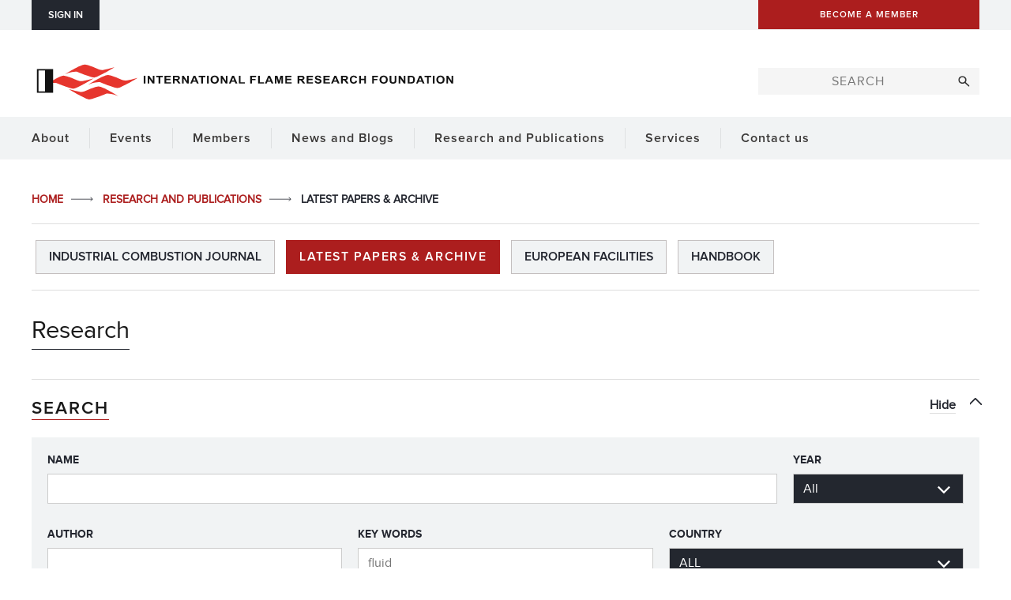

--- FILE ---
content_type: text/html; charset=UTF-8
request_url: https://ifrf.net/research/archive/?download-tag=fluid
body_size: 156430
content:
	<!DOCTYPE html>
<html class="no-js never-scrolled never-resized esp-html flex" lang="en-GB">
	<head>
    		<!-- Set up Open Graphs for a better post preview on social media -->
		<meta property="og:title" 			content="Fuel sulphur retention in fluidized beds." />
		<meta property="og:image" 			content="" />
		<meta property="og:description" 	content="Fuel sulphur retention in fluidized beds." />
		<meta property="og:type" 			content="article" />
		<meta property="og:locale" 			content="en_GB" />
		<meta property="og:url" 			content="https://ifrf.net/research/archive/fuel-sulphur-retention-in-fluidized-beds/" />
		<meta http-equiv="X-UA-Compatible"  content="IE=edge">
		<meta charset="UTF-8">
		<script>( function(H){ H.className=H.className.replace( /\bno-js\b/, 'js' ) } )( document.documentElement )</script>				<meta name="viewport" content="width=device-width, initial-scale=1, minimum-scale=1">
		<link rel="pingback" href="https://ifrf.net/xmlrpc.php" />
		<title>
			Downloads | IFRF		</title>
		<meta name='robots' content='max-image-preview:large' />
	<style>img:is([sizes="auto" i], [sizes^="auto," i]) { contain-intrinsic-size: 3000px 1500px }</style>
	<script id="cookie-law-info-gcm-var-js">
var _ckyGcm = {"status":true,"default_settings":[{"analytics":"granted","advertisement":"denied","functional":"denied","necessary":"granted","ad_user_data":"denied","ad_personalization":"denied","regions":"All"}],"wait_for_update":2000,"url_passthrough":false,"ads_data_redaction":false}</script>
<script id="cookie-law-info-gcm-js" type="text/javascript" src="https://ifrf.net/wp-content/plugins/cookie-law-info/lite/frontend/js/gcm.min.js"></script> <script id="cookieyes" type="text/javascript" src="https://cdn-cookieyes.com/client_data/75af6df6b2f59e152a3cb3e9/script.js"></script><link rel='dns-prefetch' href='//code.jquery.com' />
<link rel='dns-prefetch' href='//maps.google.co.uk' />
<link rel='dns-prefetch' href='//maxcdn.bootstrapcdn.com' />
<link rel='dns-prefetch' href='//www.googletagmanager.com' />
<link rel='dns-prefetch' href='//widgetlogic.org' />
<link rel='dns-prefetch' href='//cdn.jsdelivr.net' />
<link rel='dns-prefetch' href='//ajax.googleapis.com' />
<link rel="alternate" type="application/rss+xml" title="IFRF &raquo; Feed" href="https://ifrf.net/feed/" />
<link rel="alternate" type="application/rss+xml" title="IFRF &raquo; Comments Feed" href="https://ifrf.net/comments/feed/" />
<link rel="alternate" type="application/rss+xml" title="IFRF &raquo; Downloads Feed" href="https://ifrf.net/research/archive/feed/" />
<script type="text/javascript">
/* <![CDATA[ */
window._wpemojiSettings = {"baseUrl":"https:\/\/s.w.org\/images\/core\/emoji\/16.0.1\/72x72\/","ext":".png","svgUrl":"https:\/\/s.w.org\/images\/core\/emoji\/16.0.1\/svg\/","svgExt":".svg","source":{"concatemoji":"https:\/\/ifrf.net\/wp-includes\/js\/wp-emoji-release.min.js?ver=6.8.3"}};
/*! This file is auto-generated */
!function(s,n){var o,i,e;function c(e){try{var t={supportTests:e,timestamp:(new Date).valueOf()};sessionStorage.setItem(o,JSON.stringify(t))}catch(e){}}function p(e,t,n){e.clearRect(0,0,e.canvas.width,e.canvas.height),e.fillText(t,0,0);var t=new Uint32Array(e.getImageData(0,0,e.canvas.width,e.canvas.height).data),a=(e.clearRect(0,0,e.canvas.width,e.canvas.height),e.fillText(n,0,0),new Uint32Array(e.getImageData(0,0,e.canvas.width,e.canvas.height).data));return t.every(function(e,t){return e===a[t]})}function u(e,t){e.clearRect(0,0,e.canvas.width,e.canvas.height),e.fillText(t,0,0);for(var n=e.getImageData(16,16,1,1),a=0;a<n.data.length;a++)if(0!==n.data[a])return!1;return!0}function f(e,t,n,a){switch(t){case"flag":return n(e,"\ud83c\udff3\ufe0f\u200d\u26a7\ufe0f","\ud83c\udff3\ufe0f\u200b\u26a7\ufe0f")?!1:!n(e,"\ud83c\udde8\ud83c\uddf6","\ud83c\udde8\u200b\ud83c\uddf6")&&!n(e,"\ud83c\udff4\udb40\udc67\udb40\udc62\udb40\udc65\udb40\udc6e\udb40\udc67\udb40\udc7f","\ud83c\udff4\u200b\udb40\udc67\u200b\udb40\udc62\u200b\udb40\udc65\u200b\udb40\udc6e\u200b\udb40\udc67\u200b\udb40\udc7f");case"emoji":return!a(e,"\ud83e\udedf")}return!1}function g(e,t,n,a){var r="undefined"!=typeof WorkerGlobalScope&&self instanceof WorkerGlobalScope?new OffscreenCanvas(300,150):s.createElement("canvas"),o=r.getContext("2d",{willReadFrequently:!0}),i=(o.textBaseline="top",o.font="600 32px Arial",{});return e.forEach(function(e){i[e]=t(o,e,n,a)}),i}function t(e){var t=s.createElement("script");t.src=e,t.defer=!0,s.head.appendChild(t)}"undefined"!=typeof Promise&&(o="wpEmojiSettingsSupports",i=["flag","emoji"],n.supports={everything:!0,everythingExceptFlag:!0},e=new Promise(function(e){s.addEventListener("DOMContentLoaded",e,{once:!0})}),new Promise(function(t){var n=function(){try{var e=JSON.parse(sessionStorage.getItem(o));if("object"==typeof e&&"number"==typeof e.timestamp&&(new Date).valueOf()<e.timestamp+604800&&"object"==typeof e.supportTests)return e.supportTests}catch(e){}return null}();if(!n){if("undefined"!=typeof Worker&&"undefined"!=typeof OffscreenCanvas&&"undefined"!=typeof URL&&URL.createObjectURL&&"undefined"!=typeof Blob)try{var e="postMessage("+g.toString()+"("+[JSON.stringify(i),f.toString(),p.toString(),u.toString()].join(",")+"));",a=new Blob([e],{type:"text/javascript"}),r=new Worker(URL.createObjectURL(a),{name:"wpTestEmojiSupports"});return void(r.onmessage=function(e){c(n=e.data),r.terminate(),t(n)})}catch(e){}c(n=g(i,f,p,u))}t(n)}).then(function(e){for(var t in e)n.supports[t]=e[t],n.supports.everything=n.supports.everything&&n.supports[t],"flag"!==t&&(n.supports.everythingExceptFlag=n.supports.everythingExceptFlag&&n.supports[t]);n.supports.everythingExceptFlag=n.supports.everythingExceptFlag&&!n.supports.flag,n.DOMReady=!1,n.readyCallback=function(){n.DOMReady=!0}}).then(function(){return e}).then(function(){var e;n.supports.everything||(n.readyCallback(),(e=n.source||{}).concatemoji?t(e.concatemoji):e.wpemoji&&e.twemoji&&(t(e.twemoji),t(e.wpemoji)))}))}((window,document),window._wpemojiSettings);
/* ]]> */
</script>
<link rel='stylesheet' id='esp-directory-style-css' href='https://ifrf.net/wp-content/plugins/esp-events/css/site.css?ver=6.8.3' type='text/css' media='all' />
<link rel='stylesheet' id='buttons-css' href='https://ifrf.net/wp-includes/css/buttons.min.css?ver=6.8.3' type='text/css' media='all' />
<link rel='stylesheet' id='dashicons-css' href='https://ifrf.net/wp-includes/css/dashicons.min.css?ver=6.8.3' type='text/css' media='all' />
<link rel='stylesheet' id='mediaelement-css' href='https://ifrf.net/wp-includes/js/mediaelement/mediaelementplayer-legacy.min.css?ver=4.2.17' type='text/css' media='all' />
<link rel='stylesheet' id='wp-mediaelement-css' href='https://ifrf.net/wp-includes/js/mediaelement/wp-mediaelement.min.css?ver=6.8.3' type='text/css' media='all' />
<link rel='stylesheet' id='media-views-css' href='https://ifrf.net/wp-includes/css/media-views.min.css?ver=6.8.3' type='text/css' media='all' />
<link rel='stylesheet' id='imgareaselect-css' href='https://ifrf.net/wp-includes/js/imgareaselect/imgareaselect.css?ver=0.9.8' type='text/css' media='all' />
<link rel='stylesheet' id='jquery-style-css' href='//ajax.googleapis.com/ajax/libs/jqueryui/1.8.2/themes/smoothness/jquery-ui.css?ver=6.8.3' type='text/css' media='all' />
<link rel='stylesheet' id='jquery-timepicker-css-css' href='https://ifrf.net/wp-content/plugins/esp-tools/esp-tools/esp-form-helper/css/jquery.timepicker.min.css?ver=6.8.3' type='text/css' media='all' />
<link rel='stylesheet' id='esp-form-helper-admin-style-css' href='https://ifrf.net/wp-content/plugins/esp-tools/esp-tools/esp-form-helper/css/admin.css?ver=6.8.3' type='text/css' media='all' />
<link rel='stylesheet' id='nivo-lightbox-css-css' href='https://ifrf.net/wp-content/plugins/esp-tools/esp-tools/esp-form-helper/css/nivo-lightbox.css?ver=6.8.3' type='text/css' media='all' />
<style id='wp-emoji-styles-inline-css' type='text/css'>

	img.wp-smiley, img.emoji {
		display: inline !important;
		border: none !important;
		box-shadow: none !important;
		height: 1em !important;
		width: 1em !important;
		margin: 0 0.07em !important;
		vertical-align: -0.1em !important;
		background: none !important;
		padding: 0 !important;
	}
</style>
<link rel='stylesheet' id='wp-block-library-css' href='https://ifrf.net/wp-includes/css/dist/block-library/style.min.css?ver=6.8.3' type='text/css' media='all' />
<style id='classic-theme-styles-inline-css' type='text/css'>
/*! This file is auto-generated */
.wp-block-button__link{color:#fff;background-color:#32373c;border-radius:9999px;box-shadow:none;text-decoration:none;padding:calc(.667em + 2px) calc(1.333em + 2px);font-size:1.125em}.wp-block-file__button{background:#32373c;color:#fff;text-decoration:none}
</style>
<link rel='stylesheet' id='block-widget-css' href='https://ifrf.net/wp-content/plugins/widget-logic/block_widget/css/widget.css?ver=1726048810' type='text/css' media='all' />
<style id='global-styles-inline-css' type='text/css'>
:root{--wp--preset--aspect-ratio--square: 1;--wp--preset--aspect-ratio--4-3: 4/3;--wp--preset--aspect-ratio--3-4: 3/4;--wp--preset--aspect-ratio--3-2: 3/2;--wp--preset--aspect-ratio--2-3: 2/3;--wp--preset--aspect-ratio--16-9: 16/9;--wp--preset--aspect-ratio--9-16: 9/16;--wp--preset--color--black: #000000;--wp--preset--color--cyan-bluish-gray: #abb8c3;--wp--preset--color--white: #ffffff;--wp--preset--color--pale-pink: #f78da7;--wp--preset--color--vivid-red: #cf2e2e;--wp--preset--color--luminous-vivid-orange: #ff6900;--wp--preset--color--luminous-vivid-amber: #fcb900;--wp--preset--color--light-green-cyan: #7bdcb5;--wp--preset--color--vivid-green-cyan: #00d084;--wp--preset--color--pale-cyan-blue: #8ed1fc;--wp--preset--color--vivid-cyan-blue: #0693e3;--wp--preset--color--vivid-purple: #9b51e0;--wp--preset--gradient--vivid-cyan-blue-to-vivid-purple: linear-gradient(135deg,rgba(6,147,227,1) 0%,rgb(155,81,224) 100%);--wp--preset--gradient--light-green-cyan-to-vivid-green-cyan: linear-gradient(135deg,rgb(122,220,180) 0%,rgb(0,208,130) 100%);--wp--preset--gradient--luminous-vivid-amber-to-luminous-vivid-orange: linear-gradient(135deg,rgba(252,185,0,1) 0%,rgba(255,105,0,1) 100%);--wp--preset--gradient--luminous-vivid-orange-to-vivid-red: linear-gradient(135deg,rgba(255,105,0,1) 0%,rgb(207,46,46) 100%);--wp--preset--gradient--very-light-gray-to-cyan-bluish-gray: linear-gradient(135deg,rgb(238,238,238) 0%,rgb(169,184,195) 100%);--wp--preset--gradient--cool-to-warm-spectrum: linear-gradient(135deg,rgb(74,234,220) 0%,rgb(151,120,209) 20%,rgb(207,42,186) 40%,rgb(238,44,130) 60%,rgb(251,105,98) 80%,rgb(254,248,76) 100%);--wp--preset--gradient--blush-light-purple: linear-gradient(135deg,rgb(255,206,236) 0%,rgb(152,150,240) 100%);--wp--preset--gradient--blush-bordeaux: linear-gradient(135deg,rgb(254,205,165) 0%,rgb(254,45,45) 50%,rgb(107,0,62) 100%);--wp--preset--gradient--luminous-dusk: linear-gradient(135deg,rgb(255,203,112) 0%,rgb(199,81,192) 50%,rgb(65,88,208) 100%);--wp--preset--gradient--pale-ocean: linear-gradient(135deg,rgb(255,245,203) 0%,rgb(182,227,212) 50%,rgb(51,167,181) 100%);--wp--preset--gradient--electric-grass: linear-gradient(135deg,rgb(202,248,128) 0%,rgb(113,206,126) 100%);--wp--preset--gradient--midnight: linear-gradient(135deg,rgb(2,3,129) 0%,rgb(40,116,252) 100%);--wp--preset--font-size--small: 13px;--wp--preset--font-size--medium: 20px;--wp--preset--font-size--large: 36px;--wp--preset--font-size--x-large: 42px;--wp--preset--spacing--20: 0.44rem;--wp--preset--spacing--30: 0.67rem;--wp--preset--spacing--40: 1rem;--wp--preset--spacing--50: 1.5rem;--wp--preset--spacing--60: 2.25rem;--wp--preset--spacing--70: 3.38rem;--wp--preset--spacing--80: 5.06rem;--wp--preset--shadow--natural: 6px 6px 9px rgba(0, 0, 0, 0.2);--wp--preset--shadow--deep: 12px 12px 50px rgba(0, 0, 0, 0.4);--wp--preset--shadow--sharp: 6px 6px 0px rgba(0, 0, 0, 0.2);--wp--preset--shadow--outlined: 6px 6px 0px -3px rgba(255, 255, 255, 1), 6px 6px rgba(0, 0, 0, 1);--wp--preset--shadow--crisp: 6px 6px 0px rgba(0, 0, 0, 1);}:where(.is-layout-flex){gap: 0.5em;}:where(.is-layout-grid){gap: 0.5em;}body .is-layout-flex{display: flex;}.is-layout-flex{flex-wrap: wrap;align-items: center;}.is-layout-flex > :is(*, div){margin: 0;}body .is-layout-grid{display: grid;}.is-layout-grid > :is(*, div){margin: 0;}:where(.wp-block-columns.is-layout-flex){gap: 2em;}:where(.wp-block-columns.is-layout-grid){gap: 2em;}:where(.wp-block-post-template.is-layout-flex){gap: 1.25em;}:where(.wp-block-post-template.is-layout-grid){gap: 1.25em;}.has-black-color{color: var(--wp--preset--color--black) !important;}.has-cyan-bluish-gray-color{color: var(--wp--preset--color--cyan-bluish-gray) !important;}.has-white-color{color: var(--wp--preset--color--white) !important;}.has-pale-pink-color{color: var(--wp--preset--color--pale-pink) !important;}.has-vivid-red-color{color: var(--wp--preset--color--vivid-red) !important;}.has-luminous-vivid-orange-color{color: var(--wp--preset--color--luminous-vivid-orange) !important;}.has-luminous-vivid-amber-color{color: var(--wp--preset--color--luminous-vivid-amber) !important;}.has-light-green-cyan-color{color: var(--wp--preset--color--light-green-cyan) !important;}.has-vivid-green-cyan-color{color: var(--wp--preset--color--vivid-green-cyan) !important;}.has-pale-cyan-blue-color{color: var(--wp--preset--color--pale-cyan-blue) !important;}.has-vivid-cyan-blue-color{color: var(--wp--preset--color--vivid-cyan-blue) !important;}.has-vivid-purple-color{color: var(--wp--preset--color--vivid-purple) !important;}.has-black-background-color{background-color: var(--wp--preset--color--black) !important;}.has-cyan-bluish-gray-background-color{background-color: var(--wp--preset--color--cyan-bluish-gray) !important;}.has-white-background-color{background-color: var(--wp--preset--color--white) !important;}.has-pale-pink-background-color{background-color: var(--wp--preset--color--pale-pink) !important;}.has-vivid-red-background-color{background-color: var(--wp--preset--color--vivid-red) !important;}.has-luminous-vivid-orange-background-color{background-color: var(--wp--preset--color--luminous-vivid-orange) !important;}.has-luminous-vivid-amber-background-color{background-color: var(--wp--preset--color--luminous-vivid-amber) !important;}.has-light-green-cyan-background-color{background-color: var(--wp--preset--color--light-green-cyan) !important;}.has-vivid-green-cyan-background-color{background-color: var(--wp--preset--color--vivid-green-cyan) !important;}.has-pale-cyan-blue-background-color{background-color: var(--wp--preset--color--pale-cyan-blue) !important;}.has-vivid-cyan-blue-background-color{background-color: var(--wp--preset--color--vivid-cyan-blue) !important;}.has-vivid-purple-background-color{background-color: var(--wp--preset--color--vivid-purple) !important;}.has-black-border-color{border-color: var(--wp--preset--color--black) !important;}.has-cyan-bluish-gray-border-color{border-color: var(--wp--preset--color--cyan-bluish-gray) !important;}.has-white-border-color{border-color: var(--wp--preset--color--white) !important;}.has-pale-pink-border-color{border-color: var(--wp--preset--color--pale-pink) !important;}.has-vivid-red-border-color{border-color: var(--wp--preset--color--vivid-red) !important;}.has-luminous-vivid-orange-border-color{border-color: var(--wp--preset--color--luminous-vivid-orange) !important;}.has-luminous-vivid-amber-border-color{border-color: var(--wp--preset--color--luminous-vivid-amber) !important;}.has-light-green-cyan-border-color{border-color: var(--wp--preset--color--light-green-cyan) !important;}.has-vivid-green-cyan-border-color{border-color: var(--wp--preset--color--vivid-green-cyan) !important;}.has-pale-cyan-blue-border-color{border-color: var(--wp--preset--color--pale-cyan-blue) !important;}.has-vivid-cyan-blue-border-color{border-color: var(--wp--preset--color--vivid-cyan-blue) !important;}.has-vivid-purple-border-color{border-color: var(--wp--preset--color--vivid-purple) !important;}.has-vivid-cyan-blue-to-vivid-purple-gradient-background{background: var(--wp--preset--gradient--vivid-cyan-blue-to-vivid-purple) !important;}.has-light-green-cyan-to-vivid-green-cyan-gradient-background{background: var(--wp--preset--gradient--light-green-cyan-to-vivid-green-cyan) !important;}.has-luminous-vivid-amber-to-luminous-vivid-orange-gradient-background{background: var(--wp--preset--gradient--luminous-vivid-amber-to-luminous-vivid-orange) !important;}.has-luminous-vivid-orange-to-vivid-red-gradient-background{background: var(--wp--preset--gradient--luminous-vivid-orange-to-vivid-red) !important;}.has-very-light-gray-to-cyan-bluish-gray-gradient-background{background: var(--wp--preset--gradient--very-light-gray-to-cyan-bluish-gray) !important;}.has-cool-to-warm-spectrum-gradient-background{background: var(--wp--preset--gradient--cool-to-warm-spectrum) !important;}.has-blush-light-purple-gradient-background{background: var(--wp--preset--gradient--blush-light-purple) !important;}.has-blush-bordeaux-gradient-background{background: var(--wp--preset--gradient--blush-bordeaux) !important;}.has-luminous-dusk-gradient-background{background: var(--wp--preset--gradient--luminous-dusk) !important;}.has-pale-ocean-gradient-background{background: var(--wp--preset--gradient--pale-ocean) !important;}.has-electric-grass-gradient-background{background: var(--wp--preset--gradient--electric-grass) !important;}.has-midnight-gradient-background{background: var(--wp--preset--gradient--midnight) !important;}.has-small-font-size{font-size: var(--wp--preset--font-size--small) !important;}.has-medium-font-size{font-size: var(--wp--preset--font-size--medium) !important;}.has-large-font-size{font-size: var(--wp--preset--font-size--large) !important;}.has-x-large-font-size{font-size: var(--wp--preset--font-size--x-large) !important;}
:where(.wp-block-post-template.is-layout-flex){gap: 1.25em;}:where(.wp-block-post-template.is-layout-grid){gap: 1.25em;}
:where(.wp-block-columns.is-layout-flex){gap: 2em;}:where(.wp-block-columns.is-layout-grid){gap: 2em;}
:root :where(.wp-block-pullquote){font-size: 1.5em;line-height: 1.6;}
</style>
<link rel='stylesheet' id='woocommerce-layout-css' href='https://ifrf.net/wp-content/plugins/woocommerce/assets/css/woocommerce-layout.css?ver=10.3.5' type='text/css' media='all' />
<link rel='stylesheet' id='woocommerce-smallscreen-css' href='https://ifrf.net/wp-content/plugins/woocommerce/assets/css/woocommerce-smallscreen.css?ver=10.3.5' type='text/css' media='only screen and (max-width: 768px)' />
<link rel='stylesheet' id='woocommerce-general-css' href='https://ifrf.net/wp-content/plugins/woocommerce/assets/css/woocommerce.css?ver=10.3.5' type='text/css' media='all' />
<style id='woocommerce-inline-inline-css' type='text/css'>
.woocommerce form .form-row .required { visibility: visible; }
</style>
<link rel='stylesheet' id='brands-styles-css' href='https://ifrf.net/wp-content/plugins/woocommerce/assets/css/brands.css?ver=10.3.5' type='text/css' media='all' />
<link rel='stylesheet' id='esp-theme-style-css' href='https://ifrf.net/wp-content/themes/esp-useful/style.css?ver=v2-104-3' type='text/css' media='all' />
<link rel='stylesheet' id='esp-theme-common-css' href='https://ifrf.net/wp-content/themes/esp-useful/css/common.css?ver=v2-104-3' type='text/css' media='all' />
<link rel='stylesheet' id='conal-columns-css' href='https://ifrf.net/wp-content/themes/esp-useful/css/conal-columns.css?ver=v2-104-3' type='text/css' media='all' />
<link rel='stylesheet' id='esp-theme-page-wrap-css' href='https://ifrf.net/wp-content/themes/esp-useful/css/page-wrap.css?ver=v2-104-3' type='text/css' media='all' />
<link rel='stylesheet' id='esp-theme-sections-css' href='https://ifrf.net/wp-content/themes/esp-useful/css/sections.css?ver=v2-104-3' type='text/css' media='all' />
<link rel='stylesheet' id='esp-theme-menu-css' href='https://ifrf.net/wp-content/themes/esp-useful/css/menu.css?ver=v2-104-3' type='text/css' media='all' />
<link rel='stylesheet' id='esp-theme-print-css' href='https://ifrf.net/wp-content/themes/esp-useful/css/print.css?ver=v2-104-3' type='text/css' media='all' />
<link rel='stylesheet' id='esp-theme-animations-css' href='https://ifrf.net/wp-content/themes/esp-useful/css/animation.css?ver=v2-104-3' type='text/css' media='all' />
<link rel='stylesheet' id='esp-theme-flickity-css' href='https://ifrf.net/wp-content/themes/esp-useful/css/flickity.css?ver=v2-104-3' type='text/css' media='all' />
<link rel='stylesheet' id='esp-slick-style-css' href='//cdn.jsdelivr.net/jquery.slick/1.5.0/slick.css?ver=6.8.3' type='text/css' media='all' />
<link rel='stylesheet' id='esp-child-theme-branding-css' href='https://ifrf.net/wp-content/themes/ifrf-custom/css/branding.css?ver=v2-104-3' type='text/css' media='all' />
<link rel='stylesheet' id='esp-child-theme-custom-css' href='https://ifrf.net/wp-content/themes/ifrf-custom/css/custom.css?ver=v2-104-3' type='text/css' media='all' />
<script type="text/javascript" id="woocommerce-google-analytics-integration-gtag-js-after">
/* <![CDATA[ */
/* Google Analytics for WooCommerce (gtag.js) */
					window.dataLayer = window.dataLayer || [];
					function gtag(){dataLayer.push(arguments);}
					// Set up default consent state.
					for ( const mode of [{"analytics_storage":"denied","ad_storage":"denied","ad_user_data":"denied","ad_personalization":"denied","region":["AT","BE","BG","HR","CY","CZ","DK","EE","FI","FR","DE","GR","HU","IS","IE","IT","LV","LI","LT","LU","MT","NL","NO","PL","PT","RO","SK","SI","ES","SE","GB","CH"]}] || [] ) {
						gtag( "consent", "default", { "wait_for_update": 500, ...mode } );
					}
					gtag("js", new Date());
					gtag("set", "developer_id.dOGY3NW", true);
					gtag("config", "G-G9YBF12Y0B", {"track_404":true,"allow_google_signals":true,"logged_in":false,"linker":{"domains":[],"allow_incoming":true},"custom_map":{"dimension1":"logged_in"}});
/* ]]> */
</script>
<script type="text/javascript" src="https://ifrf.net/wp-includes/js/jquery/jquery.min.js?ver=3.7.1" id="jquery-core-js"></script>
<script type="text/javascript" src="https://ifrf.net/wp-includes/js/jquery/jquery-migrate.min.js?ver=3.4.1" id="jquery-migrate-js"></script>
<script type="text/javascript" src="https://code.jquery.com/ui/1.12.1/jquery-ui.js?ver=6.8.3" id="jquery-ui-js"></script>
<script type="text/javascript" src="//maps.google.co.uk/maps/api/js?sensor=false&amp;v=3.2&amp;key=AIzaSyDevavQYHleol8nBE_T2wbhDGjB3mXqFa4&amp;ver=6.8.3" id="externalGoogleMap-js"></script>
<script type="text/javascript" id="utils-js-extra">
/* <![CDATA[ */
var userSettings = {"url":"\/","uid":"0","time":"1764810119","secure":"1"};
/* ]]> */
</script>
<script type="text/javascript" src="https://ifrf.net/wp-includes/js/utils.min.js?ver=6.8.3" id="utils-js"></script>
<script type="text/javascript" src="https://ifrf.net/wp-includes/js/plupload/moxie.min.js?ver=1.3.5.1" id="moxiejs-js"></script>
<script type="text/javascript" src="https://ifrf.net/wp-includes/js/plupload/plupload.min.js?ver=2.1.9" id="plupload-js"></script>
<!--[if lt IE 8]>
<script type="text/javascript" src="https://ifrf.net/wp-includes/js/json2.min.js?ver=2015-05-03" id="json2-js"></script>
<![endif]-->
<script type="text/javascript" src="https://ifrf.net/wp-content/plugins/esp-tools/esp-tools/esp-form-helper/js/auto-numeric-min.js?ver=6.8.3" id="esp-auto-numeric-js"></script>
<script type="text/javascript" src="https://maxcdn.bootstrapcdn.com/bootstrap/3.3.7/js/bootstrap.min.js?ver=6.8.3" id="bootstrap-js"></script>
<script type="text/javascript" src="https://ifrf.net/wp-content/plugins/esp-tools/esp-tools/esp-form-helper/js/admin.js?ver=6.8.3" id="esp-form-helper-admin-script-js"></script>
<script type="text/javascript" src="https://ifrf.net/wp-content/plugins/esp-tools/esp-tools/esp-form-helper/js/nivo-lightbox.js?ver=6.8.3" id="nivo-lightbox-js"></script>
<script type="text/javascript" src="https://ifrf.net/wp-content/plugins/woocommerce/assets/js/jquery-blockui/jquery.blockUI.min.js?ver=2.7.0-wc.10.3.5" id="wc-jquery-blockui-js" data-wp-strategy="defer"></script>
<script type="text/javascript" id="wc-add-to-cart-js-extra">
/* <![CDATA[ */
var wc_add_to_cart_params = {"ajax_url":"\/wp-admin\/admin-ajax.php","wc_ajax_url":"\/?wc-ajax=%%endpoint%%","i18n_view_cart":"View basket","cart_url":"https:\/\/ifrf.net\/cart\/","is_cart":"","cart_redirect_after_add":"yes"};
/* ]]> */
</script>
<script type="text/javascript" src="https://ifrf.net/wp-content/plugins/woocommerce/assets/js/frontend/add-to-cart.min.js?ver=10.3.5" id="wc-add-to-cart-js" defer="defer" data-wp-strategy="defer"></script>
<script type="text/javascript" src="https://ifrf.net/wp-content/plugins/woocommerce/assets/js/js-cookie/js.cookie.min.js?ver=2.1.4-wc.10.3.5" id="wc-js-cookie-js" data-wp-strategy="defer"></script>
<script type="text/javascript" src="https://ifrf.net/wp-content/themes/esp-useful/js/google-analytics.js?ver=6.8.3" id="esp-google-analytics-script-js"></script>
<script type="text/javascript" src="https://ifrf.net/wp-content/themes/esp-useful/js/script.js?ver=v2-104-3" id="esp-theme-script-js"></script>
<script type="text/javascript" src="https://ifrf.net/wp-content/themes/esp-useful/js/conal-column-js/flickity.pkgd.min.js?ver=v2-104-3" id="flickity-js"></script>
<script type="text/javascript" src="https://ifrf.net/wp-content/themes/esp-useful/js/conal-column-js/jarallax.min.js?ver=v2-104-3" id="jarallax-js"></script>
<script type="text/javascript" src="https://ifrf.net/wp-content/themes/esp-useful/js/conal-column-js/imagesloaded.min.js?ver=v2-104-3" id="images-loaded-js"></script>
<script type="text/javascript" src="https://ifrf.net/wp-content/themes/esp-useful/js/conal-column-js/scroll-to-fixed-custom.js?ver=v2-104-3" id="scroll-to-fixed-custom-js"></script>
<script type="text/javascript" src="https://ifrf.net/wp-content/plugins/esp-tools/esp-image-optimiser/js/lazysizes.min.js?ver=6.8.3" id="esp-image-optimiser-lazysizes-script-js"></script>
<script type="text/javascript" src="https://ifrf.net/wp-content/plugins/esp-tools/esp-image-optimiser/js/ls.unveilhooks.min.js?ver=6.8.3" id="esp-image-optimiser-unveilhooks-script-js"></script>
<script type="text/javascript" src="https://ifrf.net/wp-content/plugins/esp-tools/esp-image-optimiser/js/ls.bgset.min.js?ver=6.8.3" id="esp-image-optimiser-bgset-js"></script>
<script type="text/javascript" src="https://ifrf.net/wp-content/plugins/esp-tools/esp-image-optimiser/js/respimage.min.js?ver=6.8.3" id="esp-image-optimiser-respimage-script-js"></script>
<script type="text/javascript" src="//cdn.jsdelivr.net/jquery.slick/1.5.0/slick.min.js?ver=6.8.3" id="esp-slick-script-js"></script>
<script type="text/javascript" src="https://ifrf.net/wp-content/plugins/esp-tools/esp-gallery-widget/js/site.js?ver=6.8.3" id="esp-logo-slider-widget-script-js"></script>
<script type="text/javascript" src="https://ifrf.net/wp-content/themes/ifrf-custom/js/script.js?ver=v2-104-3" id="esp-child-theme-script-js"></script>

<!-- Google tag (gtag.js) snippet added by Site Kit -->
<!-- Google Analytics snippet added by Site Kit -->
<script type="text/javascript" src="https://www.googletagmanager.com/gtag/js?id=GT-PLWB2P9" id="google_gtagjs-js" async></script>
<script type="text/javascript" id="google_gtagjs-js-after">
/* <![CDATA[ */
window.dataLayer = window.dataLayer || [];function gtag(){dataLayer.push(arguments);}
gtag("set","linker",{"domains":["ifrf.net"]});
gtag("js", new Date());
gtag("set", "developer_id.dZTNiMT", true);
gtag("config", "GT-PLWB2P9");
 window._googlesitekit = window._googlesitekit || {}; window._googlesitekit.throttledEvents = []; window._googlesitekit.gtagEvent = (name, data) => { var key = JSON.stringify( { name, data } ); if ( !! window._googlesitekit.throttledEvents[ key ] ) { return; } window._googlesitekit.throttledEvents[ key ] = true; setTimeout( () => { delete window._googlesitekit.throttledEvents[ key ]; }, 5 ); gtag( "event", name, { ...data, event_source: "site-kit" } ); }; 
/* ]]> */
</script>
<link rel="https://api.w.org/" href="https://ifrf.net/wp-json/" /><link rel="EditURI" type="application/rsd+xml" title="RSD" href="https://ifrf.net/xmlrpc.php?rsd" />
<meta name="generator" content="WordPress 6.8.3" />
<meta name="generator" content="WooCommerce 10.3.5" />
<meta name="generator" content="Site Kit by Google 1.166.0" />		<meta property="og:url" content="https://ifrf.net" />
			<meta property="og:title" content="IFRF" />
			<meta property="og:type" content="website" />
		<noscript><style>.woocommerce-product-gallery{ opacity: 1 !important; }</style></noscript>
		</head>
<body class="archive post-type-archive post-type-archive-download wp-theme-esp-useful wp-child-theme-ifrf-custom theme-esp-useful woocommerce-no-js nav-id-9587 parent-nav-id-72 root-nav-id-72 site-id-1"><section id="navigation">
	<a href="#skip-destination" accesskey="s"></a>
	<a href="/" accesskey="1"></a>
			<a href="https://ifrf.net/site-map/" accesskey="2"></a>
				<a href="https://ifrf.net/search/" accesskey="3"></a>
				<a href="https://ifrf.net/contact-us/" accesskey="4"></a>
				<a href="https://ifrf.net/accessibility/" accesskey="5"></a>
		<a href="https://ifrf.net/accessibility/" accesskey="0"></a>
	</section>	<div class="state-indicator"></div>
			
	<div id="esp-site-wrap">
		<div class="site-wrap-y"> <!-- used to separate the body of the site from modals etc. -->
			<div class="site-wrap-x"> <!-- used to separate the body of the site from modals etc. -->
				<section class="content-block light-grey-bg margin-bottom-s mobile-margin-bottom-0 mobile-display-none">
	<div class="content-block-large">
		<div class="column-group table-group mobile-default-group column-align-middle column-margin-bottom-0">
			<div class="column percent cell padding-left-10">
				<div class="column-container mobile-align-center">
					<ul class="column-group inline-group column-margin-bottom-0 mobile-column-align-center relative font-decrease-10">
													<li class="column percent">
								<a href="https://ifrf.net/members/members-dashboard/" class="button button-secondary-color padding-top-10 padding-bottom-10 padding-left-20 padding-right-20 letter-spacing-1"><span class="font-decrease-20">SIGN IN</span></a>
							</li>
																		</ul>
				</div>
			</div><!--
         --><div class="column percent cell min-width-300 expand-dominant">
				<div class="column-container min-width-1of1">
					<a href="https://ifrf.net/members/become-a-member/" class="button width-1of1 padding-top-10 padding-bottom-10 uppercase">
						<span class=" font-decrease-20 letter-spacing-1">Become a Member</span>
					</a>
				</div>
			</div>
		</div>
	</div>
</section>

<section id="site-header" class="content-block margin-bottom-xs mobile-margin-bottom-0 mobile-padding-top-s mobile-padding-bottom-s">
	<div class="content-block-large">
		<div class="column-group table-group mobile-default-group column-align-middle column-margin-bottom-0">	
			<div class="column percent cell padding-left-10">
				<div class="column-container mobile-align-center desktop-max-width-3of5">
					<a id="site-logo-link" rel="home" title="IFRF" href="/">
						<img src="https://ifrf.net/wp-content/themes/ifrf-custom/images/logo.svg" class="width-1of1 mobile-padding-left-s mobile-padding-right-s">
					</a>
				</div>
			</div>
			<div class="column percent cell min-width-300 expand-dominant mobile-display-none">
				<div class="column-container min-width-1of1">
					<form method="get" id="searchform" action="/" class="relative overflow-hidden search-icon">
						<input id="header-search" name="s" placeholder="Search" size="18" type="text" class="align-center uppercase letter-spacing-1">						
						<input type="submit" class="mobile-display-none">						
					</form>
				</div>
			</div>
		</div>
	</div>
</section>
<section id="main-menu" class="content-block light-grey-bg margin-bottom-xs mobile-margin-bottom-0">
	<div class="content-block-large">
		<ul class="main-menu nav-menu letter-spacing-1">
												<li class="menu-item visible-menu  menu-item menu-item-type-post_type menu-item-object-page menu-item-has-children ">
						<a href="https://ifrf.net/about/"><span>About</span></a>
					</li>
																																																															<li class="menu-item visible-menu  menu-item menu-item-type-post-type-archive menu-item-object-event ">
						<a href="https://ifrf.net/events/"><span>Events</span></a>
					</li>
																					<li class="menu-item visible-menu  menu-item menu-item-type-post_type menu-item-object-page menu-item-has-children ">
						<a href="https://ifrf.net/members/"><span>Members</span></a>
					</li>
																																																								<li class="menu-item visible-menu  menu-item menu-item-type-post_type menu-item-object-page current_page_parent menu-item-has-children ">
						<a href="https://ifrf.net/news-and-blogs/"><span>News and Blogs</span></a>
					</li>
																																										<li class="menu-item visible-menu  menu-item menu-item-type-post_type menu-item-object-page menu-item-has-children ">
						<a href="https://ifrf.net/research/"><span>Research and Publications</span></a>
					</li>
																																																																													<li class="menu-item visible-menu  menu-item menu-item-type-post-type-archive menu-item-object-service ">
						<a href="https://ifrf.net/services/"><span>Services</span></a>
					</li>
																					<li class="menu-item visible-menu  menu-item menu-item-type-post_type menu-item-object-page ">
						<a href="https://ifrf.net/contact-us/"><span>Contact us</span></a>
					</li>
																					<li class="menu-item visible-menu desktop-display-none tablet-display-none menu-item menu-item-type-post_type menu-item-object-page ">
						<a href="https://ifrf.net/search/"><span>Search</span></a>
					</li>
																					<li class="menu-item visible-menu desktop-display-none tablet-display-none menu-item menu-item-type-post_type menu-item-object-page ">
						<a href="https://ifrf.net/members/members-dashboard/"><span>Member Login</span></a>
					</li>
														</ul>
	</div>
</section>	<section id="main-menu" class="content-block light-grey-bg desktop-display-none">
		<div class="content-block-large">
			<div id="menu-button" class="desktop-display-none button margin-bottom-20 mobile-margin-bottom-0">
				Main Menu
				<div class="hamburger hamburger--squeeze">
					<div class="hamburger-box">
						<div class="hamburger-inner"></div>
					</div>
				</div>
			</div>
			<div id="horizontal-menu">
				<ul id="menu-main-menu" class="main-menu nav-menu"><li id="menu-item-28" class="menu-item menu-item-type-post_type menu-item-object-page menu-item-has-children menu-item-first menu-item-28"><a href="https://ifrf.net/about/">About</a>
<ul class="sub-menu">
	<li id="menu-item-13055" class="menu-item menu-item-type-post_type menu-item-object-page menu-item-13055"><a href="https://ifrf.net/about/what-is-ifrf/">What is IFRF?</a></li>
	<li id="menu-item-373" class="menu-item menu-item-type-post-type-archive menu-item-object-meet-the-team menu-item-373"><a href="https://ifrf.net/about/meet-the-team/">Meet the Team</a></li>
	<li id="menu-item-10012" class="menu-item menu-item-type-post-type-archive menu-item-object-council menu-item-10012"><a href="https://ifrf.net/about/ifrf-council/">IFRF Council</a></li>
	<li id="menu-item-13054" class="menu-item menu-item-type-post_type menu-item-object-page menu-item-13054"><a href="https://ifrf.net/about/history-of-ifrf/">History of IFRF</a></li>
	<li id="menu-item-13056" class="menu-item menu-item-type-post_type menu-item-object-page menu-item-13056"><a href="https://ifrf.net/about/ifrf-activities/">IFRF Activities</a></li>
	<li id="menu-item-21052" class="menu-item menu-item-type-post_type menu-item-object-page menu-item-21052"><a href="https://ifrf.net/about/history-of-totems/">History of TOTeMs</a></li>
</ul>
</li>
<li id="menu-item-65" class="menu-item menu-item-type-post-type-archive menu-item-object-event menu-item-65"><a href="https://ifrf.net/events/">Events</a></li>
<li id="menu-item-74" class="menu-item menu-item-type-post_type menu-item-object-page menu-item-has-children menu-item-74"><a href="https://ifrf.net/members/">Members</a>
<ul class="sub-menu">
	<li id="menu-item-9780" class="menu-item menu-item-type-post-type-archive menu-item-object-national-committee menu-item-9780"><a href="https://ifrf.net/members/national-committee/">National Committees</a></li>
	<li id="menu-item-377" class="menu-item menu-item-type-post_type menu-item-object-page menu-item-377"><a href="https://ifrf.net/members/become-a-member/">Become a member</a></li>
	<li id="menu-item-380" class="menu-item menu-item-type-post_type menu-item-object-page menu-item-380"><a href="https://ifrf.net/members/member-benefits/">Member Benefits</a></li>
	<li id="menu-item-9599" class="menu-item menu-item-type-post_type menu-item-object-page menu-item-9599"><a href="https://ifrf.net/members/members-dashboard/">Member Login</a></li>
	<li id="menu-item-9769" class="menu-item menu-item-type-post-type-archive menu-item-object-esp-user-group menu-item-9769"><a href="https://ifrf.net/members-area/members/">IFRF Member Network</a></li>
</ul>
</li>
<li id="menu-item-29" class="menu-item menu-item-type-post_type menu-item-object-page menu-item-has-children menu-item-29"><a href="https://ifrf.net/news-and-blogs/">News and Blogs</a>
<ul class="sub-menu">
	<li id="menu-item-9862" class="display-none menu-item menu-item-type-post_type menu-item-object-page menu-item-9862"><a href="https://ifrf.net/news-and-blogs/">News and Blogs</a></li>
	<li id="menu-item-9860" class="menu-item menu-item-type-taxonomy menu-item-object-category menu-item-9860"><a href="https://ifrf.net/category/combustion-industry-news/">Combustion Industry News</a></li>
	<li id="menu-item-9861" class="menu-item menu-item-type-taxonomy menu-item-object-category menu-item-9861"><a href="https://ifrf.net/category/ifrf-blog/">IFRF Blog</a></li>
</ul>
</li>
<li id="menu-item-72" class="menu-item menu-item-type-post_type menu-item-object-page menu-item-has-children menu-item-72"><a href="https://ifrf.net/research/">Research and Publications</a>
<ul class="sub-menu">
	<li id="menu-item-9588" class="menu-item menu-item-type-post_type menu-item-object-page menu-item-has-children menu-item-9588"><a href="https://ifrf.net/research/industrial-combustion-journal/">Industrial Combustion Journal</a>
	<ul class="sub-menu">
		<li id="menu-item-350" class="menu-item menu-item-type-post-type-archive menu-item-object-editorial-board menu-item-350"><a href="https://ifrf.net/research/industrial-combustion-journal/editorial-board/">Editorial Board</a></li>
		<li id="menu-item-835" class="menu-item menu-item-type-post_type menu-item-object-page menu-item-835"><a href="https://ifrf.net/research/industrial-combustion-journal/submit-a-paper/">Submit a paper</a></li>
	</ul>
</li>
	<li id="menu-item-9587" class="current-menu-item menu-item menu-item-type-post-type-archive menu-item-object-download menu-item-9587"><a href="https://ifrf.net/research/archive/">Latest Papers &#038; Archive</a></li>
	<li id="menu-item-9591" class="menu-item menu-item-type-post-type-archive menu-item-object-facility menu-item-9591"><a href="https://ifrf.net/research/european-facility/">European Facilities</a></li>
	<li id="menu-item-10046" class="menu-item menu-item-type-post-type-archive menu-item-object-handbook menu-item-has-children menu-item-10046"><a href="https://ifrf.net/research/handbook/">Handbook</a>
	<ul class="sub-menu">
		<li id="menu-item-10923" class="menu-item menu-item-type-post-type-archive menu-item-object-glossary menu-item-10923"><a href="https://ifrf.net/research/handbook-glossary/">Glossary</a></li>
		<li id="menu-item-376" class="menu-item menu-item-type-post-type-archive menu-item-object-current-project menu-item-376"><a href="https://ifrf.net/services/current-projects/">Current Projects</a></li>
	</ul>
</li>
</ul>
</li>
<li id="menu-item-362" class="menu-item menu-item-type-post-type-archive menu-item-object-service menu-item-362"><a href="https://ifrf.net/services/">Services</a></li>
<li id="menu-item-26" class="menu-item menu-item-type-post_type menu-item-object-page menu-item-26"><a href="https://ifrf.net/contact-us/">Contact us</a></li>
<li id="menu-item-9858" class="desktop-display-none tablet-display-none menu-item menu-item-type-post_type menu-item-object-page menu-item-9858"><a href="https://ifrf.net/search/">Search</a></li>
<li id="menu-item-9859" class="desktop-display-none tablet-display-none menu-item menu-item-type-post_type menu-item-object-page menu-item-last menu-item-9859"><a href="https://ifrf.net/members/members-dashboard/">Member Login</a></li>
</ul>			</div>
		</div>
	</section>


<section id="breadcrumb" class="content-block  mobile-display-none">
	<div class="content-block-large font-decrease-10 font-weight-bold uppercase padding-left-20 padding-right-20 desktop-padding-left-0 desktop-padding-right-0">
		<nav class="breadcrumbs-container">
	<ol class="breadcrumbs padding-top-20 padding-bottom-20">
												<li itemscope itemtype="http://data-vocabulary.org/Breadcrumb" class="breadcrumb first ">
					<meta content="https://ifrf.net/" itemprop="url">
					<meta content="Home" itemprop="title">
											<a href="https://ifrf.net/" title="Home">
													Home											</a>
									</li>
							<li itemscope itemtype="http://data-vocabulary.org/Breadcrumb" class="breadcrumb  ">
					<meta content="https://ifrf.net/research/" itemprop="url">
					<meta content="Research and Publications" itemprop="title">
											<a href="https://ifrf.net/research/" title="Research and Publications">
													Research and Publications											</a>
									</li>
							<li itemscope itemtype="http://data-vocabulary.org/Breadcrumb" class="breadcrumb  last">
					<meta content="https://ifrf.net/research/archive/" itemprop="url">
					<meta content="Latest Papers & Archive" itemprop="title">
													Latest Papers & Archive									</li>
						</ol>
</nav>	</div>
</section>



<section id="page-wrap" class="content-block">
	<div id="container-right">
		<div id="container-content">
			<div id="container-left">
				<div id="content" role="main">
					<div id="content-spacing" class="content-block-large">	<section class="content-block">
		<div class="content-block-large sub-menu mobile-margin-top-s">
			<ul class="display-none desktop-display-block column-group inline-group common-border-top common-border-bottom border-thin desktop-padding-top-xs desktop-padding-bottom-xs column-margin-bottom-0 margin-left-0 margin-right-0 1column-width-1of4 1tablet-column-width-1of2 1mobile-column-width-1of1 column-gutter-10 mobile-column-gutter-0">
														<li class="column percent">
		<div class="align-center font-decrease-10">
			<a href="https://ifrf.net/research/industrial-combustion-journal/" class="button  button-tertiary-color">Industrial Combustion Journal</a>
		</div>
	</li>
											<li class="column percent">
		<div class="align-center font-decrease-10">
			<a href="https://ifrf.net/research/archive/" class="button current-menu-item dark-background">Latest Papers & Archive</a>
		</div>
	</li>
											<li class="column percent">
		<div class="align-center font-decrease-10">
			<a href="https://ifrf.net/research/european-facility/" class="button  button-tertiary-color">European Facilities</a>
		</div>
	</li>
											<li class="column percent">
		<div class="align-center font-decrease-10">
			<a href="https://ifrf.net/research/handbook/" class="button  button-tertiary-color">Handbook</a>
		</div>
	</li>
												</ul>
			<div class="padding-left-xs padding-right-xs">
				<select id="mobile-sub-select" class="desktop-display-none width-1of1">
					<option>Select...</option>
											<option value="https://ifrf.net/research/industrial-combustion-journal/">Industrial Combustion Journal</option>
																	<option value="https://ifrf.net/research/archive/">Latest Papers & Archive</option>
																	<option value="https://ifrf.net/research/european-facility/">European Facilities</option>
																	<option value="https://ifrf.net/research/handbook/">Handbook</option>
															</select>
			</div>
		</div>
	</section>

<section class="padding-top-s mobile-padding-left-20 mobile-padding-right-20 tablet-padding-left-10 tablet-padding-right-10 font-increase-20">
	<div class="column-group column-width-1of1 column-gutter-0">
		<div class="column percent relative margin-bottom-0">
			<span class="common-border-bottom h3 secondary-border-color mobile-width-1of1 float-left">Research</span>
		</div>
		<div class="hideable-text column percent common-border-bottom styled-links mobile-margin-bottom-0 font-decrease-10 font-weight-bold">
					</div>
	</div>
</section>

<form id="paper-search" method="GET" action="">
	<section class="mobile-padding-left-20 mobile-padding-right-20 tablet-padding-left-10 tablet-padding-right-10">
	<div class="column-group column-width-1of1 column-gutter-0">
		<div class="column percent relative padding-left-0 padding-right-0">
			<span class="h4 fancy-border-thin width-1of4 mobile-width-1of1 margin-bottom-0 uppercase letter-spacing-2 proxima-nova-semibold">Search</span>
			<span class="mobile-display-none hide-link font-weight-bold float-right cursor-pointer"><span class="common-border-bottom text">Hide</span><span class="arrow rotate-90 float-right margin-left-20 background-cover" style="height:15px"></span> </span>
		</div>
		<div class="hideable-text column percent">
			<div id="paper-search" class="fancy-form-elements-small light-grey-bg margin-bottom-xs">
				<ul class="column-group column-gutter-0 column-width-1of2 mobile-column-width-1of1 light-grey-bg padding-top-xs column-margin-bottom-10">
					<li class="column percent width-1of1 padding-left-xs padding-right-xs">
						<ul class="column-group mobile-margin-top-10">
							<li class="column percent width-4of5 mobile-width-1of1">
								<label for="post-search" class="font-weight-bold">Name</label>
								<input type="text" name="post-search" id="post-search" value="">
							<!--</li>-->
							<li class="column percent width-1of5 mobile-width-1of1">
								<label for="post-year" class="font-weight-bold">Year</label>
								<select name="post-year" id="post-year">
									<option value="">All</option>
																			<option value="2025">
											2025										</option>
																			<option value="2024">
											2024										</option>
																			<option value="2023">
											2023										</option>
																			<option value="2022">
											2022										</option>
																			<option value="2020">
											2020										</option>
																			<option value="2019">
											2019										</option>
																			<option value="2018">
											2018										</option>
																			<option value="2017">
											2017										</option>
																			<option value="2016">
											2016										</option>
																			<option value="2015">
											2015										</option>
																			<option value="2014">
											2014										</option>
																			<option value="2013">
											2013										</option>
																			<option value="2012">
											2012										</option>
																			<option value="2011">
											2011										</option>
																			<option value="2010">
											2010										</option>
																			<option value="2009">
											2009										</option>
																			<option value="2008">
											2008										</option>
																			<option value="2007">
											2007										</option>
																			<option value="2006">
											2006										</option>
																			<option value="2005">
											2005										</option>
																			<option value="2004">
											2004										</option>
																			<option value="2003">
											2003										</option>
																			<option value="2002">
											2002										</option>
																			<option value="2001">
											2001										</option>
																			<option value="2000">
											2000										</option>
																			<option value="1999">
											1999										</option>
																			<option value="1998">
											1998										</option>
																			<option value="1997">
											1997										</option>
																			<option value="1996">
											1996										</option>
																			<option value="1995">
											1995										</option>
																			<option value="1994">
											1994										</option>
																			<option value="1993">
											1993										</option>
																			<option value="1992">
											1992										</option>
																			<option value="1991">
											1991										</option>
																			<option value="1990">
											1990										</option>
																			<option value="1989">
											1989										</option>
																			<option value="1988">
											1988										</option>
																			<option value="1987">
											1987										</option>
																			<option value="1986">
											1986										</option>
																			<option value="1985">
											1985										</option>
																			<option value="1984">
											1984										</option>
																			<option value="1983">
											1983										</option>
																			<option value="1982">
											1982										</option>
																			<option value="1981">
											1981										</option>
																			<option value="1980">
											1980										</option>
																			<option value="1979">
											1979										</option>
																			<option value="1978">
											1978										</option>
																			<option value="1977">
											1977										</option>
																			<option value="1976">
											1976										</option>
																			<option value="1975">
											1975										</option>
																			<option value="1974">
											1974										</option>
																			<option value="1973">
											1973										</option>
																			<option value="1972">
											1972										</option>
																			<option value="1971">
											1971										</option>
																			<option value="1970">
											1970										</option>
																			<option value="1969">
											1969										</option>
																			<option value="1968">
											1968										</option>
																			<option value="1967">
											1967										</option>
																			<option value="1966">
											1966										</option>
																			<option value="1965">
											1965										</option>
																			<option value="1964">
											1964										</option>
																			<option value="1963">
											1963										</option>
																			<option value="1962">
											1962										</option>
																			<option value="1961">
											1961										</option>
																			<option value="1960">
											1960										</option>
																			<option value="1959">
											1959										</option>
																			<option value="1958">
											1958										</option>
																			<option value="1957">
											1957										</option>
																			<option value="1956">
											1956										</option>
																			<option value="1955">
											1955										</option>
																			<option value="1954">
											1954										</option>
																			<option value="1953">
											1953										</option>
																			<option value="1952">
											1952										</option>
																			<option value="1951">
											1951										</option>
																			<option value="1950">
											1950										</option>
																	</select>
							<!--</li>-->
						</ul>
					<!--</li>-->
					<li class="column percent width-1of1 padding-left-xs padding-right-xs">
						<ul class="column-group desktop-column-width-1of3 column-width-1of1 mobile-margin-top-10">
							<li class="column percent">
								<label for="download-author" class="font-weight-bold">Author</label>
								<input type="text" name="download-author" id="download-author" value="">
							</li><!--
							--><li class="column percent">
								<label for="download-tag" class="font-weight-bold">Key words</label>
								<input type="text" name="download-tag" id="download-tag" value="fluid">
							</li><!--
							-->							<li class="column percent">
								<label for="post-country" class="font-weight-bold">Country</label>
								<select name="post-country" id="post-country" class="uppercase">
									<option value="">All</option>
																			<option value="AT">Austria</option>
																			<option value="BE">Belgium</option>
																			<option value="CH">Switzerland, Swiss Confederation</option>
																			<option value="chemical energy carriers">chemical energy carriers</option>
																			<option value="DE">Germany</option>
																			<option value="DK">Denmark</option>
																			<option value="EL">EL</option>
																			<option value="ES">Spain</option>
																			<option value="events">events</option>
																			<option value="FI">Finland</option>
																			<option value="Finland">Finland</option>
																			<option value="FR">France, French Republic</option>
																			<option value="India">India</option>
																			<option value="IT">Italy</option>
																			<option value="Italy">Italy</option>
																			<option value="NL">Netherlands the</option>
																			<option value="NO">Norway</option>
																			<option value="PL">Poland</option>
																			<option value="renewable energies">renewable energies</option>
																			<option value="SE">Sweden</option>
																			<option value="storage">storage</option>
																			<option value="totem">totem</option>
																			<option value="TR">Turkey</option>
																			<option value="transport">transport</option>
																			<option value="UK">UK</option>
																	</select>
							<!--</li>-->
													</ul>
					<!--</li>-->
					<li class="column percent width-1of1 1padding-left-s 1padding-right-s common-border-top border-dashed border-thin">
						<ul class="column-group mobile-margin-top-10 padding-left-xs padding-right-xs">
							<li class="column percent width-1of5 mobile-width-1of1 margin-top-30 font-decrease-20">
								<input type="submit" value="Search" class="padding-top-10 padding-bottom-10 padding-left-60 padding-right-60 1width-1of1 uppercase proxima-nova-semibold">
							<!--</li>-->
						</ul>
					<!--</li>-->
				</ul>
			</div>
		</div>
	</div>
</section>		<section class="padding-top-0 kill-first-padding-top mobile-padding-top-s tablet-padding-top-m">
			<div class="content-block-large mobile-max-width-450">
				<ul class=" [ column-group inline-group ] column-gutter-0 [ desktop-column-width-1of4 mobile-column-width-1of1 tablet-column-width-1of4 ] [ tablet-margin-left-10 tablet-margin-right-10 ]">
					<li class="column percent width-1of1 padding-none margin-bottom-10">
						<ul class="column-group inline-group column-width-1of2 column-margin-bottom-10 margin-none column-gutter-0">						
														<li class="column percent">
								<ul class="column-group inline-group column-width-8 align-left column-align-left column-margin-bottom-0 margin-none column-gutter-0">
									<li class="column percent">
										<div class="lowercase">
											<h3 class="margin-bottom-0">1 Result</h3>
										</div>
																	</ul>
														<li class="column percent">
								<ul class="column-group inline-group column-width-8 align-right column-align-right column-margin-bottom-0 margin-none">
									<li class="column percent">
										<i>Arrange by:</i>
																		<li class="column percent common-border-right">
										<div class="common-border-bottom lowercase">
											<input type="radio" name="download-sort" id="download-sort-1" value="relevance" class="display-none"
																						onchange="this.form.submit()">
											<label for="download-sort-1" class="margin-bottom-0 margin-right-0 opacity-hover-100 lowercase font-increase-20  opacity-50">
												Relevance
											</label>
										</div>
																		<li class="column percent">
										<div class="fancy-border-small lowercase">										
											<input type="radio" name="download-sort" id="download-sort-2" value="date" class="display-none"
											 checked="checked" 											onchange="this.form.submit()">
											<label for="download-sort-2" class="margin-bottom-0 margin-right-0 opacity-hover-100 lowercase font-increase-20 font-weight-bold">
												Date
											</label>
										</div>
																	</ul>
													</ul>
						</li>
						<li class="column percent display-none desktop-display-block float-left">					
							<div class="common-border border-thin padding-none margin-bottom-20">
								<div class="padding-left-xs padding-right-xs fancy-form-elements-small padding-bottom-xs padding-top-xs">
									<form id="paper-search" action>
										<input type="text" name="document_number" placeholder="Search Document Number">
										<input class="display-none" type="submit">
									</form>
								</div>
							</div>
							<div class="common-border border-thin padding-none">
								<div class="padding-left-xs padding-right-xs fancy-form-elements-small padding-bottom-xs">
	<h5 class="margin-bottom-0 padding-top-s padding-bottom-10 font-decrease-10 uppercase">Year</h5>
	<div class="form-field form-field-checkbox margin-bottom-10">
		<input type="radio" name="post-year" id="post-year-0" value=""  checked="checked" onchange="this.form.submit()">
		<label for="post-year-0">
			<span class="width-40 display-block float-left">All</span>
		</label>
	</div>
				<div class="form-field form-field-checkbox margin-bottom-10 year-item display-block">
			<input type="radio" name="post-year" id="post-year-1975" value="1975"  onchange="this.form.submit()">
			<label for="post-year-1975">
				<span class="width-40 display-block float-left">1975</span> (1)
			</label>
		</div>
		</div>							</div>
												<li class="column percent desktop-width-3of4 width-1of1 padding-none">
							<ul class="[ column-group inline-group desktop-flex-group desktop-flex-group-justify ] [ column-width-1of1 ] [ column-gutter-0 margin-bottom-neg40 column-margin-bottom-20 ] [ common-border-top desktop-margin-left-s mobile-margin-none padding-top-30 mobile-padding-top-20 ]">
									
																												<li class="column percent">
											<div class="width-1of1 1flex-height-container 1flex-height-push-last 1kill-first-padding-top">
	<ul class="column-group inline-group column-width-1of1 1column-align-middle column-margin-bottom-20 column-gutter-0 padding-bottom-20 common-border-bottom">
		<li class="column percent font-increase-20 mobile-font-increase-0">
			<a href="https://ifrf.net/research/archive/fuel-sulphur-retention-in-fluidized-beds/" class="display-block width-1of1"><span class="h3 margin-bottom-0 open-sans">Fuel sulphur retention in fluidized beds.</span></a>
		</li>
				<li class="column percent 1font-increase-20 margin-bottom-10">
			<p class="width-1of1"><span class="uppercase font-decrease-20 letter-spacing-1">Published:</span>
			<span class="uppercase font-decrease-10 font-weight-bold">January 1975</span></p>
		</li>
				<li class="column percent margin-bottom-10">
			<span class="uppercase font-decrease-20 letter-spacing-1">Category:</span>
							<span class="uppercase font-decrease-10 proxima-nova-semibold">Technical Reports</span>					</li>
			</ul>
</div>
																																			<li class="column percent width-1of1 display-block">
									<div class="float-right">
																			</div>
															</ul>
															</ul>	
			</div>
	</section>
</form>
															</div><!-- #content-spacing -->
				</div><!-- #content -->
																									</div><!-- #container-left -->
		</div><!-- #container-content -->
	</div><!-- #container-right -->
</section>




<section class="content-block margin-top-30">
	<div class="content-block-large">
		<div class="mobile-float-none mobile-align-center float-right margin-x-auto padding-left-20 padding-right-20 desktop-padding-left-0 desktop-padding-right-0">
			<a href="#esp-site-wrap" class="font-weight-bold float-right padding-bottom-10">
				<span class="common-border-bottom primary-border-color heading-text-color padding-bottom-5">Back to top</span>
				<span class="arrow float-right rotate-90 margin-left-20 background-contain"></span>
			</a>
		</div>
	</div>
</section>

<section class="content-block primary-bg dark-background margin-top-30" id="footer">
	<div class="content-block-large padding-left-20 padding-right-20 desktop-padding-left-0 desktop-padding-right-0">
		<div class="column-group flex-group 1tablet-column-width-1of3 column-width-1of1 padding-top-s padding-bottom-10">
			<div id="footer-col1" class="column percent desktop-width-1of6 tablet-width-1of6 footer-border desktop-common-border-right border-dashed desktop-padding-right-s">
				<div class="column-container">
					<p class="line-height-offset uppercase font-increase-50 fancy-border-thin letter-spacing-2">Site links</p>
					<ul class="column-group column-width-1of1 margin-top-xs">
													<li class="column percent margin-bottom-10">
								<a href="https://ifrf.net/cookie-policy/">Cookie Policy</a>
							</li>
													<li class="column percent margin-bottom-10">
								<a href="https://ifrf.net/faq/">FAQ</a>
							</li>
													<li class="column percent margin-bottom-10">
								<a href="https://ifrf.net/accessibility/">Accessibility</a>
							</li>
													<li class="column percent margin-bottom-10">
								<a href="https://ifrf.net/members/login/">Login</a>
							</li>
											</ul>
				</div>
			</div>
			<div id="footer-col2" class="column percent desktop-width-1of2 tablet-width-1of2 footer-border desktop-common-border-right border-dashed desktop-padding-left-m desktop-padding-right-m">
				<div class="column-container tablet-margin-top-5">					
					<div class="width-1of1 height-1of1 float-left flex-height-container flex-height-push-last padding-bottom-10">
						<div class="width-1of1 margin-bottom-20">
							<p class="line-height-offset uppercase font-increase-50 letter-spacing-2"><span class="fancy-border-thin">Membership</span></p>
						</div>
						<ul class="column-group column-width-1of1 margin-top-xs">
							<li class="column percent margin-bottom-20">
								<p>Members of the IFRF can have access to a range of exclusive benefits. To learn more about our membership options and what they currently offer <a href="/members-area/member-benefits">click here</a>.</p>
<p>Alternatively, to become a member fill out a form using the link below</p>
							</li>
							<li class="column percent margin-bottom-10">
								<a href="/members-area/become-a-member" class="button padding-top-15 padding-bottom-15 padding-left-60 padding-right-60">
									Become a Member								</a>
							</li>
						</ul>
					</div>
				</div>
			</div>
			<div id="footer-col3" class="column percent desktop-width-1of3 tablet-width-1of3 desktop-padding-left-s">
				<div class="column-container height-1of1">
					<div class="width-1of1 height-1of1 float-left flex-height-container flex-height-push-last padding-bottom-20">					
						<div class="width-1of1 margin-bottom-20">
							<p class="line-height-offset uppercase font-increase-50 fancy-border-thin letter-spacing-2">Contact Us</p>
						</div>
						<ul class="column-group desktop-table-group width-1of1">
							<li class="column">
								<div class="width-1of1 float-left">
									<span class="h4">Phone</span>
								</div>
								<a href="tel:+44 114 222 3656" class="letter-spacing-1 uppercase font-decrease-20">+44 114 222 3656</a>
							</li><!--
							--><li class="column">
								<div class="width-1of1 float-left">
									<span class="h4">Email</span>
								</div>
								<a href="mailto:administration@ifrf.net" class="letter-spacing-1 uppercase font-decrease-20">administration@ifrf.net</a>
							</li>
						</ul>
						<div class="width-1of1">
							<a href="https://ifrf.net/contact-us/" class="button padding-top-15 padding-bottom-15 padding-left-60 padding-right-60">
								Contact Us							</a>
						</div>
					</div>
				</div>
			</div>
		</div>
	</div>
</section><section id="under-footer" class="content-block">
	<div class="under-footer-inner content-block-large mobile-padding-left-s mobile-padding-right-s">
		<div class="column-group table-group mobile-default-group column-align-middle column-margin-bottom-0">
			<div id="under-footer-left" class="column percent cell font-increase-40">
				<div class="column-container margin-top-10 margin-bottom-10">
					<ul class="column-group inline-group column-margin-bottom-0 column-gutter-5">
						<li class="column percent">
							<a target="_blank" title="Follow us on linkedin" href="https://www.linkedin.com/company/international-flame-research-foundation---ifrf" class="sp-social-circle-linkedin width-1of1">
								<i class="esp-social-icon-linkedin"></i>
							</a>
						</li>
						<li class="column percent">
							<a target="_blank" title="Follow us on twitter" href="https://twitter.com/" class="sp-social-circle-twitter width-1of1">
								<i class="esp-social-icon-twitter"></i>
							</a>
						</li>
					</ul>
				</div>
			</div><!--
         --><div id="under-footer-left" class="column percent cell expand-dominant">
				<div class="column-container default-text-color margin-top-10 margin-bottom-10 font-decrease-10">
					Supported by <a href="https://edge.studio/" target="_blank" class="font-weight-bold">Edge</a>
				</div>
			</div>
		</div>
	</div>
</section>					<section id="footer-scripts" class="content-block">
													<script type="text/javascript">
								var _gaq = _gaq || [];
								_gaq.push(['_setAccount', 'UA-127341049-1']); //Replace with code
								_gaq.push(['_trackPageview']);

								(function() {
									var ga = document.createElement('script'); ga.type = 'text/javascript'; ga.async = true;
									ga.src = ('https:' == document.location.protocol ? 'https://ssl' : 'http://www') + '.google-analytics.com/ga.js';
									var s = document.getElementsByTagName('script')[0]; s.parentNode.insertBefore(ga, s);
								})();
							</script>
												<script type="speculationrules">
{"prefetch":[{"source":"document","where":{"and":[{"href_matches":"\/*"},{"not":{"href_matches":["\/wp-*.php","\/wp-admin\/*","\/wp-content\/uploads\/*","\/wp-content\/*","\/wp-content\/plugins\/*","\/wp-content\/themes\/ifrf-custom\/*","\/wp-content\/themes\/esp-useful\/*","\/*\\?(.+)"]}},{"not":{"selector_matches":"a[rel~=\"nofollow\"]"}},{"not":{"selector_matches":".no-prefetch, .no-prefetch a"}}]},"eagerness":"conservative"}]}
</script>

		<script type="text/html" id="tmpl-media-frame">
		<div class="media-frame-title" id="media-frame-title"></div>
		<h2 class="media-frame-menu-heading">Actions</h2>
		<button type="button" class="button button-link media-frame-menu-toggle" aria-expanded="false">
			Menu			<span class="dashicons dashicons-arrow-down" aria-hidden="true"></span>
		</button>
		<div class="media-frame-menu"></div>
		<div class="media-frame-tab-panel">
			<div class="media-frame-router"></div>
			<div class="media-frame-content"></div>
		</div>
		<h2 class="media-frame-actions-heading screen-reader-text">
		Selected media actions		</h2>
		<div class="media-frame-toolbar"></div>
		<div class="media-frame-uploader"></div>
	</script>

		<script type="text/html" id="tmpl-media-modal">
		<div tabindex="0" class="media-modal wp-core-ui" role="dialog" aria-labelledby="media-frame-title">
			<# if ( data.hasCloseButton ) { #>
				<button type="button" class="media-modal-close"><span class="media-modal-icon"><span class="screen-reader-text">
					Close dialogue				</span></span></button>
			<# } #>
			<div class="media-modal-content" role="document"></div>
		</div>
		<div class="media-modal-backdrop"></div>
	</script>

		<script type="text/html" id="tmpl-uploader-window">
		<div class="uploader-window-content">
			<div class="uploader-editor-title">Drop files to upload</div>
		</div>
	</script>

		<script type="text/html" id="tmpl-uploader-editor">
		<div class="uploader-editor-content">
			<div class="uploader-editor-title">Drop files to upload</div>
		</div>
	</script>

		<script type="text/html" id="tmpl-uploader-inline">
		<# var messageClass = data.message ? 'has-upload-message' : 'no-upload-message'; #>
		<# if ( data.canClose ) { #>
		<button class="close dashicons dashicons-no"><span class="screen-reader-text">
			Close uploader		</span></button>
		<# } #>
		<div class="uploader-inline-content {{ messageClass }}">
		<# if ( data.message ) { #>
			<h2 class="upload-message">{{ data.message }}</h2>
		<# } #>
					<div class="upload-ui">
				<h2 class="upload-instructions drop-instructions">Drop files to upload</h2>
				<p class="upload-instructions drop-instructions">or</p>
				<button type="button" class="browser button button-hero" aria-labelledby="post-upload-info">Select Files</button>
			</div>

			<div class="upload-inline-status"></div>

			<div class="post-upload-ui" id="post-upload-info">
				
				<p class="max-upload-size">
				Maximum upload file size: 2 MB.				</p>

				<# if ( data.suggestedWidth && data.suggestedHeight ) { #>
					<p class="suggested-dimensions">
						Suggested image dimensions: {{data.suggestedWidth}} by {{data.suggestedHeight}} pixels.					</p>
				<# } #>

							</div>
				</div>
	</script>

		<script type="text/html" id="tmpl-media-library-view-switcher">
		<a href="https://ifrf.net/wp-admin/upload.php?mode=list" class="view-list">
			<span class="screen-reader-text">
				List view			</span>
		</a>
		<a href="https://ifrf.net/wp-admin/upload.php?mode=grid" class="view-grid current" aria-current="page">
			<span class="screen-reader-text">
				Grid view			</span>
		</a>
	</script>

		<script type="text/html" id="tmpl-uploader-status">
		<h2>Uploading</h2>

		<div class="media-progress-bar"><div></div></div>
		<div class="upload-details">
			<span class="upload-count">
				<span class="upload-index"></span> / <span class="upload-total"></span>
			</span>
			<span class="upload-detail-separator">&ndash;</span>
			<span class="upload-filename"></span>
		</div>
		<div class="upload-errors"></div>
		<button type="button" class="button upload-dismiss-errors">Dismiss errors</button>
	</script>

		<script type="text/html" id="tmpl-uploader-status-error">
		<span class="upload-error-filename word-wrap-break-word">{{{ data.filename }}}</span>
		<span class="upload-error-message">{{ data.message }}</span>
	</script>

		<script type="text/html" id="tmpl-edit-attachment-frame">
		<div class="edit-media-header">
			<button class="left dashicons"<# if ( ! data.hasPrevious ) { #> disabled<# } #>><span class="screen-reader-text">Edit previous media item</span></button>
			<button class="right dashicons"<# if ( ! data.hasNext ) { #> disabled<# } #>><span class="screen-reader-text">Edit next media item</span></button>
			<button type="button" class="media-modal-close"><span class="media-modal-icon"><span class="screen-reader-text">Close dialogue</span></span></button>
		</div>
		<div class="media-frame-title"></div>
		<div class="media-frame-content"></div>
	</script>

		<script type="text/html" id="tmpl-attachment-details-two-column">
		<div class="attachment-media-view {{ data.orientation }}">
						<h2 class="screen-reader-text">Attachment Preview</h2>
			<div class="thumbnail thumbnail-{{ data.type }}">
				<# if ( data.uploading ) { #>
					<div class="media-progress-bar"><div></div></div>
				<# } else if ( data.sizes && data.sizes.full ) { #>
					<img class="details-image" src="{{ data.sizes.full.url }}" draggable="false" alt="" />
				<# } else if ( data.sizes && data.sizes.large ) { #>
					<img class="details-image" src="{{ data.sizes.large.url }}" draggable="false" alt="" />
				<# } else if ( -1 === jQuery.inArray( data.type, [ 'audio', 'video' ] ) ) { #>
					<img class="details-image icon" src="{{ data.icon }}" draggable="false" alt="" />
				<# } #>

				<# if ( 'audio' === data.type ) { #>
				<div class="wp-media-wrapper wp-audio">
					<audio style="visibility: hidden" controls class="wp-audio-shortcode" width="100%" preload="none">
						<source type="{{ data.mime }}" src="{{ data.url }}" />
					</audio>
				</div>
				<# } else if ( 'video' === data.type ) {
					var w_rule = '';
					if ( data.width ) {
						w_rule = 'width: ' + data.width + 'px;';
					} else if ( wp.media.view.settings.contentWidth ) {
						w_rule = 'width: ' + wp.media.view.settings.contentWidth + 'px;';
					}
				#>
				<div style="{{ w_rule }}" class="wp-media-wrapper wp-video">
					<video controls="controls" class="wp-video-shortcode" preload="metadata"
						<# if ( data.width ) { #>width="{{ data.width }}"<# } #>
						<# if ( data.height ) { #>height="{{ data.height }}"<# } #>
						<# if ( data.image && data.image.src !== data.icon ) { #>poster="{{ data.image.src }}"<# } #>>
						<source type="{{ data.mime }}" src="{{ data.url }}" />
					</video>
				</div>
				<# } #>

				<div class="attachment-actions">
					<# if ( 'image' === data.type && ! data.uploading && data.sizes && data.can.save ) { #>
					<button type="button" class="button edit-attachment">Edit Image</button>
					<# } else if ( 'pdf' === data.subtype && data.sizes ) { #>
					<p>Document Preview</p>
					<# } #>
				</div>
			</div>
		</div>
		<div class="attachment-info">
			<span class="settings-save-status" role="status">
				<span class="spinner"></span>
				<span class="saved">Saved.</span>
			</span>
			<div class="details">
				<h2 class="screen-reader-text">
					Details				</h2>
				<div class="uploaded"><strong>Uploaded on:</strong> {{ data.dateFormatted }}</div>
				<div class="uploaded-by">
					<strong>Uploaded by:</strong>
						<# if ( data.authorLink ) { #>
							<a href="{{ data.authorLink }}">{{ data.authorName }}</a>
						<# } else { #>
							{{ data.authorName }}
						<# } #>
				</div>
				<# if ( data.uploadedToTitle ) { #>
					<div class="uploaded-to">
						<strong>Uploaded to:</strong>
						<# if ( data.uploadedToLink ) { #>
							<a href="{{ data.uploadedToLink }}">{{ data.uploadedToTitle }}</a>
						<# } else { #>
							{{ data.uploadedToTitle }}
						<# } #>
					</div>
				<# } #>
				<div class="filename"><strong>File name:</strong> {{ data.filename }}</div>
				<div class="file-type"><strong>File type:</strong> {{ data.mime }}</div>
				<div class="file-size"><strong>File size:</strong> {{ data.filesizeHumanReadable }}</div>
				<# if ( 'image' === data.type && ! data.uploading ) { #>
					<# if ( data.width && data.height ) { #>
						<div class="dimensions"><strong>Dimensions:</strong>
							{{ data.width }} by {{ data.height }} pixels						</div>
					<# } #>

					<# if ( data.originalImageURL && data.originalImageName ) { #>
						<div class="word-wrap-break-word">
							<strong>Original image:</strong>
							<a href="{{ data.originalImageURL }}">{{data.originalImageName}}</a>
						</div>
					<# } #>
				<# } #>

				<# if ( data.fileLength && data.fileLengthHumanReadable ) { #>
					<div class="file-length"><strong>Length:</strong>
						<span aria-hidden="true">{{ data.fileLengthHumanReadable }}</span>
						<span class="screen-reader-text">{{ data.fileLengthHumanReadable }}</span>
					</div>
				<# } #>

				<# if ( 'audio' === data.type && data.meta.bitrate ) { #>
					<div class="bitrate">
						<strong>Bitrate:</strong> {{ Math.round( data.meta.bitrate / 1000 ) }}kb/s
						<# if ( data.meta.bitrate_mode ) { #>
						{{ ' ' + data.meta.bitrate_mode.toUpperCase() }}
						<# } #>
					</div>
				<# } #>

				<# if ( data.mediaStates ) { #>
					<div class="media-states"><strong>Used as:</strong> {{ data.mediaStates }}</div>
				<# } #>

				<div class="compat-meta">
					<# if ( data.compat && data.compat.meta ) { #>
						{{{ data.compat.meta }}}
					<# } #>
				</div>
			</div>

			<div class="settings">
				<# var maybeReadOnly = data.can.save || data.allowLocalEdits ? '' : 'readonly'; #>
				<# if ( 'image' === data.type ) { #>
					<span class="setting alt-text has-description" data-setting="alt">
						<label for="attachment-details-two-column-alt-text" class="name">Alternative Text</label>
						<textarea id="attachment-details-two-column-alt-text" aria-describedby="alt-text-description" {{ maybeReadOnly }}>{{ data.alt }}</textarea>
					</span>
					<p class="description" id="alt-text-description"><a href="https://www.w3.org/WAI/tutorials/images/decision-tree/" target="_blank">Learn how to describe the purpose of the image<span class="screen-reader-text"> (opens in a new tab)</span></a>. Leave empty if the image is purely decorative.</p>
				<# } #>
								<span class="setting" data-setting="title">
					<label for="attachment-details-two-column-title" class="name">Title</label>
					<input type="text" id="attachment-details-two-column-title" value="{{ data.title }}" {{ maybeReadOnly }} />
				</span>
								<# if ( 'audio' === data.type ) { #>
								<span class="setting" data-setting="artist">
					<label for="attachment-details-two-column-artist" class="name">Artist</label>
					<input type="text" id="attachment-details-two-column-artist" value="{{ data.artist || data.meta.artist || '' }}" />
				</span>
								<span class="setting" data-setting="album">
					<label for="attachment-details-two-column-album" class="name">Album</label>
					<input type="text" id="attachment-details-two-column-album" value="{{ data.album || data.meta.album || '' }}" />
				</span>
								<# } #>
				<span class="setting" data-setting="caption">
					<label for="attachment-details-two-column-caption" class="name">Caption</label>
					<textarea id="attachment-details-two-column-caption" {{ maybeReadOnly }}>{{ data.caption }}</textarea>
				</span>
				<span class="setting" data-setting="description">
					<label for="attachment-details-two-column-description" class="name">Description</label>
					<textarea id="attachment-details-two-column-description" {{ maybeReadOnly }}>{{ data.description }}</textarea>
				</span>
				<span class="setting" data-setting="url">
					<label for="attachment-details-two-column-copy-link" class="name">File URL:</label>
					<input type="text" class="attachment-details-copy-link" id="attachment-details-two-column-copy-link" value="{{ data.url }}" readonly />
					<span class="copy-to-clipboard-container">
						<button type="button" class="button button-small copy-attachment-url" data-clipboard-target="#attachment-details-two-column-copy-link">Copy URL to clipboard</button>
						<span class="success hidden" aria-hidden="true">Copied!</span>
					</span>
				</span>
				<div class="attachment-compat"></div>
			</div>

			<div class="actions">
				<# if ( data.link ) { #>
										<a class="view-attachment" href="{{ data.link }}">View attachment page</a>
				<# } #>
				<# if ( data.can.save ) { #>
					<# if ( data.link ) { #>
						<span class="links-separator">|</span>
					<# } #>
					<a href="{{ data.editLink }}">Edit more details</a>
				<# } #>
				<# if ( data.can.save && data.link ) { #>
					<span class="links-separator">|</span>
					<a href="{{ data.url }}" download>Download file</a>
				<# } #>
				<# if ( ! data.uploading && data.can.remove ) { #>
					<# if ( data.link || data.can.save ) { #>
						<span class="links-separator">|</span>
					<# } #>
											<button type="button" class="button-link delete-attachment">Delete permanently</button>
									<# } #>
			</div>
		</div>
	</script>

		<script type="text/html" id="tmpl-attachment">
		<div class="attachment-preview js--select-attachment type-{{ data.type }} subtype-{{ data.subtype }} {{ data.orientation }}">
			<div class="thumbnail">
				<# if ( data.uploading ) { #>
					<div class="media-progress-bar"><div style="width: {{ data.percent }}%"></div></div>
				<# } else if ( 'image' === data.type && data.size && data.size.url ) { #>
					<div class="centered">
						<img src="{{ data.size.url }}" draggable="false" alt="" />
					</div>
				<# } else { #>
					<div class="centered">
						<# if ( data.image && data.image.src && data.image.src !== data.icon ) { #>
							<img src="{{ data.image.src }}" class="thumbnail" draggable="false" alt="" />
						<# } else if ( data.sizes ) { 
								if ( data.sizes.medium ) { #>
									<img src="{{ data.sizes.medium.url }}" class="thumbnail" draggable="false" alt="" />
								<# } else { #>
									<img src="{{ data.sizes.full.url }}" class="thumbnail" draggable="false" alt="" />
								<# } #>
						<# } else { #>
							<img src="{{ data.icon }}" class="icon" draggable="false" alt="" />
						<# } #>
					</div>
					<div class="filename">
						<div>{{ data.filename }}</div>
					</div>
				<# } #>
			</div>
			<# if ( data.buttons.close ) { #>
				<button type="button" class="button-link attachment-close media-modal-icon"><span class="screen-reader-text">
					Remove				</span></button>
			<# } #>
		</div>
		<# if ( data.buttons.check ) { #>
			<button type="button" class="check" tabindex="-1"><span class="media-modal-icon"></span><span class="screen-reader-text">
				Deselect			</span></button>
		<# } #>
		<#
		var maybeReadOnly = data.can.save || data.allowLocalEdits ? '' : 'readonly';
		if ( data.describe ) {
			if ( 'image' === data.type ) { #>
				<input type="text" value="{{ data.caption }}" class="describe" data-setting="caption"
					aria-label="Caption"
					placeholder="Caption&hellip;" {{ maybeReadOnly }} />
			<# } else { #>
				<input type="text" value="{{ data.title }}" class="describe" data-setting="title"
					<# if ( 'video' === data.type ) { #>
						aria-label="Video title"
						placeholder="Video title&hellip;"
					<# } else if ( 'audio' === data.type ) { #>
						aria-label="Audio title"
						placeholder="Audio title&hellip;"
					<# } else { #>
						aria-label="Media title"
						placeholder="Media title&hellip;"
					<# } #> {{ maybeReadOnly }} />
			<# }
		} #>
	</script>

		<script type="text/html" id="tmpl-attachment-details">
		<h2>
			Attachment Details			<span class="settings-save-status" role="status">
				<span class="spinner"></span>
				<span class="saved">Saved.</span>
			</span>
		</h2>
		<div class="attachment-info">

			<# if ( 'audio' === data.type ) { #>
				<div class="wp-media-wrapper wp-audio">
					<audio style="visibility: hidden" controls class="wp-audio-shortcode" width="100%" preload="none">
						<source type="{{ data.mime }}" src="{{ data.url }}" />
					</audio>
				</div>
			<# } else if ( 'video' === data.type ) {
				var w_rule = '';
				if ( data.width ) {
					w_rule = 'width: ' + data.width + 'px;';
				} else if ( wp.media.view.settings.contentWidth ) {
					w_rule = 'width: ' + wp.media.view.settings.contentWidth + 'px;';
				}
			#>
				<div style="{{ w_rule }}" class="wp-media-wrapper wp-video">
					<video controls="controls" class="wp-video-shortcode" preload="metadata"
						<# if ( data.width ) { #>width="{{ data.width }}"<# } #>
						<# if ( data.height ) { #>height="{{ data.height }}"<# } #>
						<# if ( data.image && data.image.src !== data.icon ) { #>poster="{{ data.image.src }}"<# } #>>
						<source type="{{ data.mime }}" src="{{ data.url }}" />
					</video>
				</div>
			<# } else { #>
				<div class="thumbnail thumbnail-{{ data.type }}">
					<# if ( data.uploading ) { #>
						<div class="media-progress-bar"><div></div></div>
					<# } else if ( 'image' === data.type && data.size && data.size.url ) { #>
						<img src="{{ data.size.url }}" draggable="false" alt="" />
					<# } else { #>
						<img src="{{ data.icon }}" class="icon" draggable="false" alt="" />
					<# } #>
				</div>
			<# } #>

			<div class="details">
				<div class="filename">{{ data.filename }}</div>
				<div class="uploaded">{{ data.dateFormatted }}</div>

				<div class="file-size">{{ data.filesizeHumanReadable }}</div>
				<# if ( 'image' === data.type && ! data.uploading ) { #>
					<# if ( data.width && data.height ) { #>
						<div class="dimensions">
							{{ data.width }} by {{ data.height }} pixels						</div>
					<# } #>

					<# if ( data.originalImageURL && data.originalImageName ) { #>
						<div class="word-wrap-break-word">
							Original image:							<a href="{{ data.originalImageURL }}">{{data.originalImageName}}</a>
						</div>
					<# } #>

					<# if ( data.can.save && data.sizes ) { #>
						<a class="edit-attachment" href="{{ data.editLink }}&amp;image-editor" target="_blank">Edit Image</a>
					<# } #>
				<# } #>

				<# if ( data.fileLength && data.fileLengthHumanReadable ) { #>
					<div class="file-length">Length:						<span aria-hidden="true">{{ data.fileLengthHumanReadable }}</span>
						<span class="screen-reader-text">{{ data.fileLengthHumanReadable }}</span>
					</div>
				<# } #>

				<# if ( data.mediaStates ) { #>
					<div class="media-states"><strong>Used as:</strong> {{ data.mediaStates }}</div>
				<# } #>

				<# if ( ! data.uploading && data.can.remove ) { #>
											<button type="button" class="button-link delete-attachment">Delete permanently</button>
									<# } #>

				<div class="compat-meta">
					<# if ( data.compat && data.compat.meta ) { #>
						{{{ data.compat.meta }}}
					<# } #>
				</div>
			</div>
		</div>
		<# var maybeReadOnly = data.can.save || data.allowLocalEdits ? '' : 'readonly'; #>
		<# if ( 'image' === data.type ) { #>
			<span class="setting alt-text has-description" data-setting="alt">
				<label for="attachment-details-alt-text" class="name">Alt Text</label>
				<textarea id="attachment-details-alt-text" aria-describedby="alt-text-description" {{ maybeReadOnly }}>{{ data.alt }}</textarea>
			</span>
			<p class="description" id="alt-text-description"><a href="https://www.w3.org/WAI/tutorials/images/decision-tree/" target="_blank">Learn how to describe the purpose of the image<span class="screen-reader-text"> (opens in a new tab)</span></a>. Leave empty if the image is purely decorative.</p>
		<# } #>
				<span class="setting" data-setting="title">
			<label for="attachment-details-title" class="name">Title</label>
			<input type="text" id="attachment-details-title" value="{{ data.title }}" {{ maybeReadOnly }} />
		</span>
				<# if ( 'audio' === data.type ) { #>
				<span class="setting" data-setting="artist">
			<label for="attachment-details-artist" class="name">Artist</label>
			<input type="text" id="attachment-details-artist" value="{{ data.artist || data.meta.artist || '' }}" />
		</span>
				<span class="setting" data-setting="album">
			<label for="attachment-details-album" class="name">Album</label>
			<input type="text" id="attachment-details-album" value="{{ data.album || data.meta.album || '' }}" />
		</span>
				<# } #>
		<span class="setting" data-setting="caption">
			<label for="attachment-details-caption" class="name">Caption</label>
			<textarea id="attachment-details-caption" {{ maybeReadOnly }}>{{ data.caption }}</textarea>
		</span>
		<span class="setting" data-setting="description">
			<label for="attachment-details-description" class="name">Description</label>
			<textarea id="attachment-details-description" {{ maybeReadOnly }}>{{ data.description }}</textarea>
		</span>
		<span class="setting" data-setting="url">
			<label for="attachment-details-copy-link" class="name">File URL:</label>
			<input type="text" class="attachment-details-copy-link" id="attachment-details-copy-link" value="{{ data.url }}" readonly />
			<div class="copy-to-clipboard-container">
				<button type="button" class="button button-small copy-attachment-url" data-clipboard-target="#attachment-details-copy-link">Copy URL to clipboard</button>
				<span class="success hidden" aria-hidden="true">Copied!</span>
			</div>
		</span>
	</script>

		<script type="text/html" id="tmpl-media-selection">
		<div class="selection-info">
			<span class="count"></span>
			<# if ( data.editable ) { #>
				<button type="button" class="button-link edit-selection">Edit Selection</button>
			<# } #>
			<# if ( data.clearable ) { #>
				<button type="button" class="button-link clear-selection">Clear</button>
			<# } #>
		</div>
		<div class="selection-view"></div>
	</script>

		<script type="text/html" id="tmpl-attachment-display-settings">
		<h2>Attachment Display Settings</h2>

		<# if ( 'image' === data.type ) { #>
			<span class="setting align">
				<label for="attachment-display-settings-alignment" class="name">Alignment</label>
				<select id="attachment-display-settings-alignment" class="alignment"
					data-setting="align"
					<# if ( data.userSettings ) { #>
						data-user-setting="align"
					<# } #>>

					<option value="left">
						Left					</option>
					<option value="center">
						Centre					</option>
					<option value="right">
						Right					</option>
					<option value="none" selected>
						None					</option>
				</select>
			</span>
		<# } #>

		<span class="setting">
			<label for="attachment-display-settings-link-to" class="name">
				<# if ( data.model.canEmbed ) { #>
					Embed or Link				<# } else { #>
					Link To				<# } #>
			</label>
			<select id="attachment-display-settings-link-to" class="link-to"
				data-setting="link"
				<# if ( data.userSettings && ! data.model.canEmbed ) { #>
					data-user-setting="urlbutton"
				<# } #>>

			<# if ( data.model.canEmbed ) { #>
				<option value="embed" selected>
					Embed Media Player				</option>
				<option value="file">
			<# } else { #>
				<option value="none" selected>
					None				</option>
				<option value="file">
			<# } #>
				<# if ( data.model.canEmbed ) { #>
					Link to Media File				<# } else { #>
					Media File				<# } #>
				</option>
				<option value="post">
				<# if ( data.model.canEmbed ) { #>
					Link to Attachment Page				<# } else { #>
					Attachment Page				<# } #>
				</option>
			<# if ( 'image' === data.type ) { #>
				<option value="custom">
					Custom URL				</option>
			<# } #>
			</select>
		</span>
		<span class="setting">
			<label for="attachment-display-settings-link-to-custom" class="name">URL</label>
			<input type="text" id="attachment-display-settings-link-to-custom" class="link-to-custom" data-setting="linkUrl" />
		</span>

		<# if ( 'undefined' !== typeof data.sizes ) { #>
			<span class="setting">
				<label for="attachment-display-settings-size" class="name">Size</label>
				<select id="attachment-display-settings-size" class="size" name="size"
					data-setting="size"
					<# if ( data.userSettings ) { #>
						data-user-setting="imgsize"
					<# } #>>
											<#
						var size = data.sizes['thumbnail'];
						if ( size ) { #>
							<option value="thumbnail" >
								Thumbnail &ndash; {{ size.width }} &times; {{ size.height }}
							</option>
						<# } #>
											<#
						var size = data.sizes['medium'];
						if ( size ) { #>
							<option value="medium" >
								Small &ndash; {{ size.width }} &times; {{ size.height }}
							</option>
						<# } #>
											<#
						var size = data.sizes['intermediate_1'];
						if ( size ) { #>
							<option value="intermediate_1" >
								Medium &ndash; {{ size.width }} &times; {{ size.height }}
							</option>
						<# } #>
											<#
						var size = data.sizes['intermediate_2'];
						if ( size ) { #>
							<option value="intermediate_2" >
								Large &ndash; {{ size.width }} &times; {{ size.height }}
							</option>
						<# } #>
											<#
						var size = data.sizes['full'];
						if ( size ) { #>
							<option value="full"  selected='selected'>
								Full Width with Border &ndash; {{ size.width }} &times; {{ size.height }}
							</option>
						<# } #>
											<#
						var size = data.sizes['large'];
						if ( size ) { #>
							<option value="large" >
								Full Width &ndash; {{ size.width }} &times; {{ size.height }}
							</option>
						<# } #>
									</select>
			</span>
		<# } #>
	</script>

		<script type="text/html" id="tmpl-gallery-settings">
		<h2>Gallery Settings</h2>

		<span class="setting">
			<label for="gallery-settings-link-to" class="name">Link To</label>
			<select id="gallery-settings-link-to" class="link-to"
				data-setting="link"
				<# if ( data.userSettings ) { #>
					data-user-setting="urlbutton"
				<# } #>>

				<option value="post" <# if ( ! wp.media.galleryDefaults.link || 'post' === wp.media.galleryDefaults.link ) {
					#>selected="selected"<# }
				#>>
					Attachment Page				</option>
				<option value="file" <# if ( 'file' === wp.media.galleryDefaults.link ) { #>selected="selected"<# } #>>
					Media File				</option>
				<option value="none" <# if ( 'none' === wp.media.galleryDefaults.link ) { #>selected="selected"<# } #>>
					None				</option>
			</select>
		</span>

		<span class="setting">
			<label for="gallery-settings-columns" class="name select-label-inline">Columns</label>
			<select id="gallery-settings-columns" class="columns" name="columns"
				data-setting="columns">
									<option value="1" <#
						if ( 1 == wp.media.galleryDefaults.columns ) { #>selected="selected"<# }
					#>>
						1					</option>
									<option value="2" <#
						if ( 2 == wp.media.galleryDefaults.columns ) { #>selected="selected"<# }
					#>>
						2					</option>
									<option value="3" <#
						if ( 3 == wp.media.galleryDefaults.columns ) { #>selected="selected"<# }
					#>>
						3					</option>
									<option value="4" <#
						if ( 4 == wp.media.galleryDefaults.columns ) { #>selected="selected"<# }
					#>>
						4					</option>
									<option value="5" <#
						if ( 5 == wp.media.galleryDefaults.columns ) { #>selected="selected"<# }
					#>>
						5					</option>
									<option value="6" <#
						if ( 6 == wp.media.galleryDefaults.columns ) { #>selected="selected"<# }
					#>>
						6					</option>
									<option value="7" <#
						if ( 7 == wp.media.galleryDefaults.columns ) { #>selected="selected"<# }
					#>>
						7					</option>
									<option value="8" <#
						if ( 8 == wp.media.galleryDefaults.columns ) { #>selected="selected"<# }
					#>>
						8					</option>
									<option value="9" <#
						if ( 9 == wp.media.galleryDefaults.columns ) { #>selected="selected"<# }
					#>>
						9					</option>
							</select>
		</span>

		<span class="setting">
			<input type="checkbox" id="gallery-settings-random-order" data-setting="_orderbyRandom" />
			<label for="gallery-settings-random-order" class="checkbox-label-inline">Random Order</label>
		</span>

		<span class="setting size">
			<label for="gallery-settings-size" class="name">Size</label>
			<select id="gallery-settings-size" class="size" name="size"
				data-setting="size"
				<# if ( data.userSettings ) { #>
					data-user-setting="imgsize"
				<# } #>
				>
									<option value="thumbnail">
						Thumbnail					</option>
									<option value="medium">
						Small					</option>
									<option value="intermediate_1">
						Medium					</option>
									<option value="intermediate_2">
						Large					</option>
									<option value="full">
						Full Width with Border					</option>
									<option value="large">
						Full Width					</option>
							</select>
		</span>
	</script>

		<script type="text/html" id="tmpl-playlist-settings">
		<h2>Playlist Settings</h2>

		<# var emptyModel = _.isEmpty( data.model ),
			isVideo = 'video' === data.controller.get('library').props.get('type'); #>

		<span class="setting">
			<input type="checkbox" id="playlist-settings-show-list" data-setting="tracklist" <# if ( emptyModel ) { #>
				checked="checked"
			<# } #> />
			<label for="playlist-settings-show-list" class="checkbox-label-inline">
				<# if ( isVideo ) { #>
				Show Video List				<# } else { #>
				Show Tracklist				<# } #>
			</label>
		</span>

		<# if ( ! isVideo ) { #>
		<span class="setting">
			<input type="checkbox" id="playlist-settings-show-artist" data-setting="artists" <# if ( emptyModel ) { #>
				checked="checked"
			<# } #> />
			<label for="playlist-settings-show-artist" class="checkbox-label-inline">
				Show Artist Name in Tracklist			</label>
		</span>
		<# } #>

		<span class="setting">
			<input type="checkbox" id="playlist-settings-show-images" data-setting="images" <# if ( emptyModel ) { #>
				checked="checked"
			<# } #> />
			<label for="playlist-settings-show-images" class="checkbox-label-inline">
				Show Images			</label>
		</span>
	</script>

		<script type="text/html" id="tmpl-embed-link-settings">
		<span class="setting link-text">
			<label for="embed-link-settings-link-text" class="name">Link Text</label>
			<input type="text" id="embed-link-settings-link-text" class="alignment" data-setting="linkText" />
		</span>
		<div class="embed-container" style="display: none;">
			<div class="embed-preview"></div>
		</div>
	</script>

		<script type="text/html" id="tmpl-embed-image-settings">
		<div class="wp-clearfix">
			<div class="thumbnail">
				<img src="{{ data.model.url }}" draggable="false" alt="" />
			</div>
		</div>

		<span class="setting alt-text has-description">
			<label for="embed-image-settings-alt-text" class="name">Alternative Text</label>
			<textarea id="embed-image-settings-alt-text" data-setting="alt" aria-describedby="alt-text-description"></textarea>
		</span>
		<p class="description" id="alt-text-description"><a href="https://www.w3.org/WAI/tutorials/images/decision-tree/" target="_blank">Learn how to describe the purpose of the image<span class="screen-reader-text"> (opens in a new tab)</span></a>. Leave empty if the image is purely decorative.</p>

					<span class="setting caption">
				<label for="embed-image-settings-caption" class="name">Caption</label>
				<textarea id="embed-image-settings-caption" data-setting="caption"></textarea>
			</span>
		
		<fieldset class="setting-group">
			<legend class="name">Align</legend>
			<span class="setting align">
				<span class="button-group button-large" data-setting="align">
					<button class="button" value="left">
						Left					</button>
					<button class="button" value="center">
						Centre					</button>
					<button class="button" value="right">
						Right					</button>
					<button class="button active" value="none">
						None					</button>
				</span>
			</span>
		</fieldset>

		<fieldset class="setting-group">
			<legend class="name">Link To</legend>
			<span class="setting link-to">
				<span class="button-group button-large" data-setting="link">
					<button class="button" value="file">
						Image URL					</button>
					<button class="button" value="custom">
						Custom URL					</button>
					<button class="button active" value="none">
						None					</button>
				</span>
			</span>
			<span class="setting">
				<label for="embed-image-settings-link-to-custom" class="name">URL</label>
				<input type="text" id="embed-image-settings-link-to-custom" class="link-to-custom" data-setting="linkUrl" />
			</span>
		</fieldset>
	</script>

		<script type="text/html" id="tmpl-image-details">
		<div class="media-embed">
			<div class="embed-media-settings">
				<div class="column-settings">
					<span class="setting alt-text has-description">
						<label for="image-details-alt-text" class="name">Alternative Text</label>
						<textarea id="image-details-alt-text" data-setting="alt" aria-describedby="alt-text-description">{{ data.model.alt }}</textarea>
					</span>
					<p class="description" id="alt-text-description"><a href="https://www.w3.org/WAI/tutorials/images/decision-tree/" target="_blank">Learn how to describe the purpose of the image<span class="screen-reader-text"> (opens in a new tab)</span></a>. Leave empty if the image is purely decorative.</p>

											<span class="setting caption">
							<label for="image-details-caption" class="name">Caption</label>
							<textarea id="image-details-caption" data-setting="caption">{{ data.model.caption }}</textarea>
						</span>
					
					<h2>Display Settings</h2>
					<fieldset class="setting-group">
						<legend class="legend-inline">Align</legend>
						<span class="setting align">
							<span class="button-group button-large" data-setting="align">
								<button class="button" value="left">
									Left								</button>
								<button class="button" value="center">
									Centre								</button>
								<button class="button" value="right">
									Right								</button>
								<button class="button active" value="none">
									None								</button>
							</span>
						</span>
					</fieldset>

					<# if ( data.attachment ) { #>
						<# if ( 'undefined' !== typeof data.attachment.sizes ) { #>
							<span class="setting size">
								<label for="image-details-size" class="name">Size</label>
								<select id="image-details-size" class="size" name="size"
									data-setting="size"
									<# if ( data.userSettings ) { #>
										data-user-setting="imgsize"
									<# } #>>
																			<#
										var size = data.sizes['thumbnail'];
										if ( size ) { #>
											<option value="thumbnail">
												Thumbnail &ndash; {{ size.width }} &times; {{ size.height }}
											</option>
										<# } #>
																			<#
										var size = data.sizes['medium'];
										if ( size ) { #>
											<option value="medium">
												Small &ndash; {{ size.width }} &times; {{ size.height }}
											</option>
										<# } #>
																			<#
										var size = data.sizes['intermediate_1'];
										if ( size ) { #>
											<option value="intermediate_1">
												Medium &ndash; {{ size.width }} &times; {{ size.height }}
											</option>
										<# } #>
																			<#
										var size = data.sizes['intermediate_2'];
										if ( size ) { #>
											<option value="intermediate_2">
												Large &ndash; {{ size.width }} &times; {{ size.height }}
											</option>
										<# } #>
																			<#
										var size = data.sizes['full'];
										if ( size ) { #>
											<option value="full">
												Full Width with Border &ndash; {{ size.width }} &times; {{ size.height }}
											</option>
										<# } #>
																			<#
										var size = data.sizes['large'];
										if ( size ) { #>
											<option value="large">
												Full Width &ndash; {{ size.width }} &times; {{ size.height }}
											</option>
										<# } #>
																		<option value="custom">
										Custom Size									</option>
								</select>
							</span>
						<# } #>
							<div class="custom-size wp-clearfix<# if ( data.model.size !== 'custom' ) { #> hidden<# } #>">
								<span class="custom-size-setting">
									<label for="image-details-size-width">Width</label>
									<input type="number" id="image-details-size-width" aria-describedby="image-size-desc" data-setting="customWidth" step="1" value="{{ data.model.customWidth }}" />
								</span>
								<span class="sep" aria-hidden="true">&times;</span>
								<span class="custom-size-setting">
									<label for="image-details-size-height">Height</label>
									<input type="number" id="image-details-size-height" aria-describedby="image-size-desc" data-setting="customHeight" step="1" value="{{ data.model.customHeight }}" />
								</span>
								<p id="image-size-desc" class="description">Image size in pixels</p>
							</div>
					<# } #>

					<span class="setting link-to">
						<label for="image-details-link-to" class="name">Link To</label>
						<select id="image-details-link-to" data-setting="link">
						<# if ( data.attachment ) { #>
							<option value="file">
								Media File							</option>
							<option value="post">
								Attachment Page							</option>
						<# } else { #>
							<option value="file">
								Image URL							</option>
						<# } #>
							<option value="custom">
								Custom URL							</option>
							<option value="none">
								None							</option>
						</select>
					</span>
					<span class="setting">
						<label for="image-details-link-to-custom" class="name">URL</label>
						<input type="text" id="image-details-link-to-custom" class="link-to-custom" data-setting="linkUrl" />
					</span>

					<div class="advanced-section">
						<h2><button type="button" class="button-link advanced-toggle">Advanced Options</button></h2>
						<div class="advanced-settings hidden">
							<div class="advanced-image">
								<span class="setting title-text">
									<label for="image-details-title-attribute" class="name">Image Title Attribute</label>
									<input type="text" id="image-details-title-attribute" data-setting="title" value="{{ data.model.title }}" />
								</span>
								<span class="setting extra-classes">
									<label for="image-details-css-class" class="name">Image CSS Class</label>
									<input type="text" id="image-details-css-class" data-setting="extraClasses" value="{{ data.model.extraClasses }}" />
								</span>
							</div>
							<div class="advanced-link">
								<span class="setting link-target">
									<input type="checkbox" id="image-details-link-target" data-setting="linkTargetBlank" value="_blank" <# if ( data.model.linkTargetBlank ) { #>checked="checked"<# } #>>
									<label for="image-details-link-target" class="checkbox-label">Open link in a new tab</label>
								</span>
								<span class="setting link-rel">
									<label for="image-details-link-rel" class="name">Link Rel</label>
									<input type="text" id="image-details-link-rel" data-setting="linkRel" value="{{ data.model.linkRel }}" />
								</span>
								<span class="setting link-class-name">
									<label for="image-details-link-css-class" class="name">Link CSS Class</label>
									<input type="text" id="image-details-link-css-class" data-setting="linkClassName" value="{{ data.model.linkClassName }}" />
								</span>
							</div>
						</div>
					</div>
				</div>
				<div class="column-image">
					<div class="image">
						<img src="{{ data.model.url }}" draggable="false" alt="" />
						<# if ( data.attachment && window.imageEdit ) { #>
							<div class="actions">
								<input type="button" class="edit-attachment button" value="Edit Original" />
								<input type="button" class="replace-attachment button" value="Replace" />
							</div>
						<# } #>
					</div>
				</div>
			</div>
		</div>
	</script>

		<script type="text/html" id="tmpl-image-editor">
		<div id="media-head-{{ data.id }}"></div>
		<div id="image-editor-{{ data.id }}"></div>
	</script>

		<script type="text/html" id="tmpl-audio-details">
		<# var ext, html5types = {
			mp3: wp.media.view.settings.embedMimes.mp3,
			ogg: wp.media.view.settings.embedMimes.ogg
		}; #>

				<div class="media-embed media-embed-details">
			<div class="embed-media-settings embed-audio-settings">
				<audio style="visibility: hidden"
	controls
	class="wp-audio-shortcode"
	width="{{ _.isUndefined( data.model.width ) ? 400 : data.model.width }}"
	preload="{{ _.isUndefined( data.model.preload ) ? 'none' : data.model.preload }}"
	<#
		if ( ! _.isUndefined( data.model.autoplay ) && data.model.autoplay ) {
		#> autoplay<#
	}
		if ( ! _.isUndefined( data.model.loop ) && data.model.loop ) {
		#> loop<#
	}
	#>
>
	<# if ( ! _.isEmpty( data.model.src ) ) { #>
	<source src="{{ data.model.src }}" type="{{ wp.media.view.settings.embedMimes[ data.model.src.split('.').pop() ] }}" />
	<# } #>

		<# if ( ! _.isEmpty( data.model.mp3 ) ) { #>
	<source src="{{ data.model.mp3 }}" type="{{ wp.media.view.settings.embedMimes[ 'mp3' ] }}" />
	<# } #>
			<# if ( ! _.isEmpty( data.model.ogg ) ) { #>
	<source src="{{ data.model.ogg }}" type="{{ wp.media.view.settings.embedMimes[ 'ogg' ] }}" />
	<# } #>
			<# if ( ! _.isEmpty( data.model.flac ) ) { #>
	<source src="{{ data.model.flac }}" type="{{ wp.media.view.settings.embedMimes[ 'flac' ] }}" />
	<# } #>
			<# if ( ! _.isEmpty( data.model.m4a ) ) { #>
	<source src="{{ data.model.m4a }}" type="{{ wp.media.view.settings.embedMimes[ 'm4a' ] }}" />
	<# } #>
			<# if ( ! _.isEmpty( data.model.wav ) ) { #>
	<source src="{{ data.model.wav }}" type="{{ wp.media.view.settings.embedMimes[ 'wav' ] }}" />
	<# } #>
		</audio>
	
				<# if ( ! _.isEmpty( data.model.src ) ) {
					ext = data.model.src.split('.').pop();
					if ( html5types[ ext ] ) {
						delete html5types[ ext ];
					}
				#>
				<span class="setting">
					<label for="audio-details-source" class="name">URL</label>
					<input type="text" id="audio-details-source" readonly data-setting="src" value="{{ data.model.src }}" />
					<button type="button" class="button-link remove-setting">Remove audio source</button>
				</span>
				<# } #>
								<# if ( ! _.isEmpty( data.model.mp3 ) ) {
					if ( ! _.isUndefined( html5types.mp3 ) ) {
						delete html5types.mp3;
					}
				#>
				<span class="setting">
					<label for="audio-details-mp3-source" class="name">MP3</label>
					<input type="text" id="audio-details-mp3-source" readonly data-setting="mp3" value="{{ data.model.mp3 }}" />
					<button type="button" class="button-link remove-setting">Remove audio source</button>
				</span>
				<# } #>
								<# if ( ! _.isEmpty( data.model.ogg ) ) {
					if ( ! _.isUndefined( html5types.ogg ) ) {
						delete html5types.ogg;
					}
				#>
				<span class="setting">
					<label for="audio-details-ogg-source" class="name">OGG</label>
					<input type="text" id="audio-details-ogg-source" readonly data-setting="ogg" value="{{ data.model.ogg }}" />
					<button type="button" class="button-link remove-setting">Remove audio source</button>
				</span>
				<# } #>
								<# if ( ! _.isEmpty( data.model.flac ) ) {
					if ( ! _.isUndefined( html5types.flac ) ) {
						delete html5types.flac;
					}
				#>
				<span class="setting">
					<label for="audio-details-flac-source" class="name">FLAC</label>
					<input type="text" id="audio-details-flac-source" readonly data-setting="flac" value="{{ data.model.flac }}" />
					<button type="button" class="button-link remove-setting">Remove audio source</button>
				</span>
				<# } #>
								<# if ( ! _.isEmpty( data.model.m4a ) ) {
					if ( ! _.isUndefined( html5types.m4a ) ) {
						delete html5types.m4a;
					}
				#>
				<span class="setting">
					<label for="audio-details-m4a-source" class="name">M4A</label>
					<input type="text" id="audio-details-m4a-source" readonly data-setting="m4a" value="{{ data.model.m4a }}" />
					<button type="button" class="button-link remove-setting">Remove audio source</button>
				</span>
				<# } #>
								<# if ( ! _.isEmpty( data.model.wav ) ) {
					if ( ! _.isUndefined( html5types.wav ) ) {
						delete html5types.wav;
					}
				#>
				<span class="setting">
					<label for="audio-details-wav-source" class="name">WAV</label>
					<input type="text" id="audio-details-wav-source" readonly data-setting="wav" value="{{ data.model.wav }}" />
					<button type="button" class="button-link remove-setting">Remove audio source</button>
				</span>
				<# } #>
				
				<# if ( ! _.isEmpty( html5types ) ) { #>
				<fieldset class="setting-group">
					<legend class="name">Add alternate sources for maximum HTML5 playback</legend>
					<span class="setting">
						<span class="button-large">
						<# _.each( html5types, function (mime, type) { #>
							<button class="button add-media-source" data-mime="{{ mime }}">{{ type }}</button>
						<# } ) #>
						</span>
					</span>
				</fieldset>
				<# } #>

				<fieldset class="setting-group">
					<legend class="name">Preload</legend>
					<span class="setting preload">
						<span class="button-group button-large" data-setting="preload">
							<button class="button" value="auto">Auto</button>
							<button class="button" value="metadata">Metadata</button>
							<button class="button active" value="none">None</button>
						</span>
					</span>
				</fieldset>

				<span class="setting-group">
					<span class="setting checkbox-setting autoplay">
						<input type="checkbox" id="audio-details-autoplay" data-setting="autoplay" />
						<label for="audio-details-autoplay" class="checkbox-label">Autoplay</label>
					</span>

					<span class="setting checkbox-setting">
						<input type="checkbox" id="audio-details-loop" data-setting="loop" />
						<label for="audio-details-loop" class="checkbox-label">Loop</label>
					</span>
				</span>
			</div>
		</div>
	</script>

		<script type="text/html" id="tmpl-video-details">
		<# var ext, html5types = {
			mp4: wp.media.view.settings.embedMimes.mp4,
			ogv: wp.media.view.settings.embedMimes.ogv,
			webm: wp.media.view.settings.embedMimes.webm
		}; #>

				<div class="media-embed media-embed-details">
			<div class="embed-media-settings embed-video-settings">
				<div class="wp-video-holder">
				<#
				var w = ! data.model.width || data.model.width > 640 ? 640 : data.model.width,
					h = ! data.model.height ? 360 : data.model.height;

				if ( data.model.width && w !== data.model.width ) {
					h = Math.ceil( ( h * w ) / data.model.width );
				}
				#>

				<#  var w_rule = '', classes = [],
		w, h, settings = wp.media.view.settings,
		isYouTube = isVimeo = false;

	if ( ! _.isEmpty( data.model.src ) ) {
		isYouTube = data.model.src.match(/youtube|youtu\.be/);
		isVimeo = -1 !== data.model.src.indexOf('vimeo');
	}

	if ( settings.contentWidth && data.model.width >= settings.contentWidth ) {
		w = settings.contentWidth;
	} else {
		w = data.model.width;
	}

	if ( w !== data.model.width ) {
		h = Math.ceil( ( data.model.height * w ) / data.model.width );
	} else {
		h = data.model.height;
	}

	if ( w ) {
		w_rule = 'width: ' + w + 'px; ';
	}

	if ( isYouTube ) {
		classes.push( 'youtube-video' );
	}

	if ( isVimeo ) {
		classes.push( 'vimeo-video' );
	}

#>
<div style="{{ w_rule }}" class="wp-video">
<video controls
	class="wp-video-shortcode {{ classes.join( ' ' ) }}"
	<# if ( w ) { #>width="{{ w }}"<# } #>
	<# if ( h ) { #>height="{{ h }}"<# } #>
			<#
		if ( ! _.isUndefined( data.model.poster ) && data.model.poster ) {
			#> poster="{{ data.model.poster }}"<#
		} #>
			preload			="{{ _.isUndefined( data.model.preload ) ? 'metadata' : data.model.preload }}"
				<#
		if ( ! _.isUndefined( data.model.autoplay ) && data.model.autoplay ) {
		#> autoplay<#
	}
		if ( ! _.isUndefined( data.model.loop ) && data.model.loop ) {
		#> loop<#
	}
	#>
>
	<# if ( ! _.isEmpty( data.model.src ) ) {
		if ( isYouTube ) { #>
		<source src="{{ data.model.src }}" type="video/youtube" />
		<# } else if ( isVimeo ) { #>
		<source src="{{ data.model.src }}" type="video/vimeo" />
		<# } else { #>
		<source src="{{ data.model.src }}" type="{{ settings.embedMimes[ data.model.src.split('.').pop() ] }}" />
		<# }
	} #>

		<# if ( data.model.mp4 ) { #>
	<source src="{{ data.model.mp4 }}" type="{{ settings.embedMimes[ 'mp4' ] }}" />
	<# } #>
		<# if ( data.model.m4v ) { #>
	<source src="{{ data.model.m4v }}" type="{{ settings.embedMimes[ 'm4v' ] }}" />
	<# } #>
		<# if ( data.model.webm ) { #>
	<source src="{{ data.model.webm }}" type="{{ settings.embedMimes[ 'webm' ] }}" />
	<# } #>
		<# if ( data.model.ogv ) { #>
	<source src="{{ data.model.ogv }}" type="{{ settings.embedMimes[ 'ogv' ] }}" />
	<# } #>
		<# if ( data.model.flv ) { #>
	<source src="{{ data.model.flv }}" type="{{ settings.embedMimes[ 'flv' ] }}" />
	<# } #>
		{{{ data.model.content }}}
</video>
</div>
	
				<# if ( ! _.isEmpty( data.model.src ) ) {
					ext = data.model.src.split('.').pop();
					if ( html5types[ ext ] ) {
						delete html5types[ ext ];
					}
				#>
				<span class="setting">
					<label for="video-details-source" class="name">URL</label>
					<input type="text" id="video-details-source" readonly data-setting="src" value="{{ data.model.src }}" />
					<button type="button" class="button-link remove-setting">Remove video source</button>
				</span>
				<# } #>
								<# if ( ! _.isEmpty( data.model.mp4 ) ) {
					if ( ! _.isUndefined( html5types.mp4 ) ) {
						delete html5types.mp4;
					}
				#>
				<span class="setting">
					<label for="video-details-mp4-source" class="name">MP4</label>
					<input type="text" id="video-details-mp4-source" readonly data-setting="mp4" value="{{ data.model.mp4 }}" />
					<button type="button" class="button-link remove-setting">Remove video source</button>
				</span>
				<# } #>
								<# if ( ! _.isEmpty( data.model.m4v ) ) {
					if ( ! _.isUndefined( html5types.m4v ) ) {
						delete html5types.m4v;
					}
				#>
				<span class="setting">
					<label for="video-details-m4v-source" class="name">M4V</label>
					<input type="text" id="video-details-m4v-source" readonly data-setting="m4v" value="{{ data.model.m4v }}" />
					<button type="button" class="button-link remove-setting">Remove video source</button>
				</span>
				<# } #>
								<# if ( ! _.isEmpty( data.model.webm ) ) {
					if ( ! _.isUndefined( html5types.webm ) ) {
						delete html5types.webm;
					}
				#>
				<span class="setting">
					<label for="video-details-webm-source" class="name">WEBM</label>
					<input type="text" id="video-details-webm-source" readonly data-setting="webm" value="{{ data.model.webm }}" />
					<button type="button" class="button-link remove-setting">Remove video source</button>
				</span>
				<# } #>
								<# if ( ! _.isEmpty( data.model.ogv ) ) {
					if ( ! _.isUndefined( html5types.ogv ) ) {
						delete html5types.ogv;
					}
				#>
				<span class="setting">
					<label for="video-details-ogv-source" class="name">OGV</label>
					<input type="text" id="video-details-ogv-source" readonly data-setting="ogv" value="{{ data.model.ogv }}" />
					<button type="button" class="button-link remove-setting">Remove video source</button>
				</span>
				<# } #>
								<# if ( ! _.isEmpty( data.model.flv ) ) {
					if ( ! _.isUndefined( html5types.flv ) ) {
						delete html5types.flv;
					}
				#>
				<span class="setting">
					<label for="video-details-flv-source" class="name">FLV</label>
					<input type="text" id="video-details-flv-source" readonly data-setting="flv" value="{{ data.model.flv }}" />
					<button type="button" class="button-link remove-setting">Remove video source</button>
				</span>
				<# } #>
								</div>

				<# if ( ! _.isEmpty( html5types ) ) { #>
				<fieldset class="setting-group">
					<legend class="name">Add alternate sources for maximum HTML5 playback</legend>
					<span class="setting">
						<span class="button-large">
						<# _.each( html5types, function (mime, type) { #>
							<button class="button add-media-source" data-mime="{{ mime }}">{{ type }}</button>
						<# } ) #>
						</span>
					</span>
				</fieldset>
				<# } #>

				<# if ( ! _.isEmpty( data.model.poster ) ) { #>
				<span class="setting">
					<label for="video-details-poster-image" class="name">Poster Image</label>
					<input type="text" id="video-details-poster-image" readonly data-setting="poster" value="{{ data.model.poster }}" />
					<button type="button" class="button-link remove-setting">Remove poster image</button>
				</span>
				<# } #>

				<fieldset class="setting-group">
					<legend class="name">Preload</legend>
					<span class="setting preload">
						<span class="button-group button-large" data-setting="preload">
							<button class="button" value="auto">Auto</button>
							<button class="button" value="metadata">Metadata</button>
							<button class="button active" value="none">None</button>
						</span>
					</span>
				</fieldset>

				<span class="setting-group">
					<span class="setting checkbox-setting autoplay">
						<input type="checkbox" id="video-details-autoplay" data-setting="autoplay" />
						<label for="video-details-autoplay" class="checkbox-label">Autoplay</label>
					</span>

					<span class="setting checkbox-setting">
						<input type="checkbox" id="video-details-loop" data-setting="loop" />
						<label for="video-details-loop" class="checkbox-label">Loop</label>
					</span>
				</span>

				<span class="setting" data-setting="content">
					<#
					var content = '';
					if ( ! _.isEmpty( data.model.content ) ) {
						var tracks = jQuery( data.model.content ).filter( 'track' );
						_.each( tracks.toArray(), function( track, index ) {
							content += track.outerHTML; #>
						<label for="video-details-track-{{ index }}" class="name">Tracks (subtitles, captions, descriptions, chapters, or metadata)</label>
						<input class="content-track" type="text" id="video-details-track-{{ index }}" aria-describedby="video-details-track-desc-{{ index }}" value="{{ track.outerHTML }}" />
						<span class="description" id="video-details-track-desc-{{ index }}">
						The srclang, label, and kind values can be edited to set the video track language and kind.						</span>
						<button type="button" class="button-link remove-setting remove-track">Remove video track</button><br />
						<# } ); #>
					<# } else { #>
					<span class="name">Tracks (subtitles, captions, descriptions, chapters, or metadata)</span><br />
					<em>There are no associated subtitles.</em>
					<# } #>
					<textarea class="hidden content-setting">{{ content }}</textarea>
				</span>
			</div>
		</div>
	</script>

		<script type="text/html" id="tmpl-editor-gallery">
		<# if ( data.attachments.length ) { #>
			<div class="gallery gallery-columns-{{ data.columns }}">
				<# _.each( data.attachments, function( attachment, index ) { #>
					<dl class="gallery-item">
						<dt class="gallery-icon">
							<# if ( attachment.thumbnail ) { #>
								<img src="{{ attachment.thumbnail.url }}" width="{{ attachment.thumbnail.width }}" height="{{ attachment.thumbnail.height }}" alt="{{ attachment.alt }}" />
							<# } else { #>
								<img src="{{ attachment.url }}" alt="{{ attachment.alt }}" />
							<# } #>
						</dt>
						<# if ( attachment.caption ) { #>
							<dd class="wp-caption-text gallery-caption">
								{{{ data.verifyHTML( attachment.caption ) }}}
							</dd>
						<# } #>
					</dl>
					<# if ( index % data.columns === data.columns - 1 ) { #>
						<br style="clear: both;" />
					<# } #>
				<# } ); #>
			</div>
		<# } else { #>
			<div class="wpview-error">
				<div class="dashicons dashicons-format-gallery"></div><p>No items found.</p>
			</div>
		<# } #>
	</script>

		<script type="text/html" id="tmpl-crop-content">
		<img class="crop-image" src="{{ data.url }}" alt="Image crop area preview. Requires mouse interaction." />
		<div class="upload-errors"></div>
	</script>

		<script type="text/html" id="tmpl-site-icon-preview-crop">
		<style>
			:root{
				--site-icon-url: url( "{{ data.url }}" );
			}
		</style>
		<h2>Site Icon Preview</h2>
		<p>As an app icon and a browser icon.</p>
		<div class="site-icon-preview crop">
			<div class="image-preview-wrap app-icon-preview">
				<img id="preview-app-icon" src="{{ data.url }}" class="app-icon-preview" alt="Preview as an app icon" />
			</div>
			<div class="site-icon-preview-browser">
				<svg role="img" aria-hidden="true" fill="none" xmlns="http://www.w3.org/2000/svg" class="browser-buttons"><path fill-rule="evenodd" clip-rule="evenodd" d="M0 20a6 6 0 1 1 12 0 6 6 0 0 1-12 0Zm18 0a6 6 0 1 1 12 0 6 6 0 0 1-12 0Zm24-6a6 6 0 1 0 0 12 6 6 0 0 0 0-12Z" /></svg>
				<div class="site-icon-preview-tab">
					<div class="image-preview-wrap browser">
						<img id="preview-favicon" src="{{ data.url }}" class="browser-icon-preview" alt="Preview as a browser icon" />
					</div>
					<div class="site-icon-preview-site-title" aria-hidden="true"><# print( 'IFRF' ) #></div>
						<svg role="img" aria-hidden="true" fill="none" xmlns="http://www.w3.org/2000/svg" class="close-button">
							<path d="M12 13.0607L15.7123 16.773L16.773 15.7123L13.0607 12L16.773 8.28772L15.7123 7.22706L12 10.9394L8.28771 7.22705L7.22705 8.28771L10.9394 12L7.22706 15.7123L8.28772 16.773L12 13.0607Z" />
						</svg>
					</div>
				</div>
			</div>
		</div>
	</script>

	<script type="text/html" id="tmpl-esp-gallery-settings">
		<label class="setting">
			<span>ESP Gallery Type</span>
			<select data-setting="esp_gallery_type">
									<option value="basic-row">Basic row</option>
									<option value="masonry">Masonry</option>
									<option value="slider">Slider</option>
									<option value="parallax">Parallax</option>
									<option value="logo">Logo Grid</option>
									<option value="fade">Fade</option>
							</select>
		</label>
		
		<label class="setting">
			<span>ESP Image Manipulation</span>
			<select data-setting="esp_image_manipulation">
				<option value="default">Default</option>
				<option value="landscape">Landscape</option>
				<option value="portrait">Portrait</option>
				<option value="square">Square</option>
			</select>
		</label>
		
		<label class="setting">
			<span>ESP Image Overlay</span>
			<select data-setting="esp_image_overlay">
				<option value="default">None</option>
				<option value="light-overlay">Light Overlay</option>
				<option value="heavy-overlay">Heavy Overlay</option>
				<option value="shadow">Shadow</option>
			</select>
		</label>
		
		<label class="setting">
			<span>ESP Gallery Animation</span>
			<select data-setting="esp_gallery_animation">
				<option value="default">Default</option>
				<option value="fade-in-up">Fade in Up</option>
			</select>
		</label>
		
		<label class="setting">
			<span>ESP Image Zoom</span>
			<select data-setting="esp_image_zoom">
				<option value="default">Default</option>
				<option value="image-zoom">Image Zoom</option>
			</select>
		</label>

		<label class="setting">
			<span>Column Group Settings</span>
			<input type="text" value="" data-setting="esp_column_group_settings" style="float:left;">
		</label>
		
		<label class="setting">
			<span>Full Screen Gallery Enabled</span>
			<input type="checkbox" data-setting="esp_full_screen">
		</label>

		<label class="setting">
			<span>Gallery Title</span>
			<input type="text" value="" data-setting="esp_gallery_title" style="float:left;">
		</label>

		<label class="setting">
			<span>Gallery Description</span>
			<textarea data-setting="esp_gallery_description" style="float:left;"></textarea>
		</label>
		
		<label class="setting">
			<span>Gallery Link</span>
			<input type="text" value="" data-setting="esp_gallery_link" style="float:left;">
		</label>
		<label class="setting">
			<span>Gallery Link Text</span>
			<input type="text" value="" data-setting="esp_gallery_link_text" style="float:left;">
		</label>
	</script>

	<script>

		jQuery( document ).ready( function() {
			_.extend(wp.media.gallery.defaults, {
				esp_gallery_type: 'default',
				esp_image_overlay: 'default',
				esp_gallery_animation: 'default',
				esp_image_manipulation: 'default',
				esp_image_zoom: 'default',
				esp_column_group_settings: '',
				esp_full_screen: false,
				esp_gallery_title: '',
				esp_gallery_link: '',
				esp_gallery_link_text: ''
			});

			wp.media.view.Settings.Gallery = wp.media.view.Settings.Gallery.extend({
				template: function(view){
					return wp.media.template('gallery-settings')(view)
					+ wp.media.template('esp-gallery-settings')(view);
				}
			});
		});

	</script>	<script type='text/javascript'>
		(function () {
			var c = document.body.className;
			c = c.replace(/woocommerce-no-js/, 'woocommerce-js');
			document.body.className = c;
		})();
	</script>
	<link rel='stylesheet' id='wc-stripe-blocks-checkout-style-css' href='https://ifrf.net/wp-content/plugins/woocommerce-gateway-stripe/build/upe-blocks.css?ver=7a015a6f0fabd17529b6' type='text/css' media='all' />
<link rel='stylesheet' id='wc-blocks-style-css' href='https://ifrf.net/wp-content/plugins/woocommerce/assets/client/blocks/wc-blocks.css?ver=wc-10.3.5' type='text/css' media='all' />
<script type="text/javascript" src="https://ifrf.net/wp-content/plugins/esp-events//js/spiderfier.js?ver=6.8.3" id="esp-spiderfier-script-js"></script>
<script type="text/javascript" src="https://ifrf.net/wp-includes/js/jquery/ui/core.min.js?ver=1.13.3" id="jquery-ui-core-js"></script>
<script type="text/javascript" src="https://ifrf.net/wp-includes/js/jquery/ui/tabs.min.js?ver=1.13.3" id="jquery-ui-tabs-js"></script>
<script type="text/javascript" src="https://ifrf.net/wp-includes/js/jquery/ui/mouse.min.js?ver=1.13.3" id="jquery-ui-mouse-js"></script>
<script type="text/javascript" src="https://ifrf.net/wp-includes/js/jquery/ui/slider.min.js?ver=1.13.3" id="jquery-ui-slider-js"></script>
<script type="text/javascript" src="https://ifrf.net/wp-content/plugins/esp-events/js/site.js?ver=6.8.3" id="esp-events-site-js"></script>
<script type="text/javascript" src="https://ifrf.net/wp-includes/js/underscore.min.js?ver=1.13.7" id="underscore-js"></script>
<script type="text/javascript" src="https://ifrf.net/wp-includes/js/shortcode.min.js?ver=6.8.3" id="shortcode-js"></script>
<script type="text/javascript" src="https://ifrf.net/wp-includes/js/backbone.min.js?ver=1.6.0" id="backbone-js"></script>
<script type="text/javascript" id="wp-util-js-extra">
/* <![CDATA[ */
var _wpUtilSettings = {"ajax":{"url":"\/wp-admin\/admin-ajax.php"}};
/* ]]> */
</script>
<script type="text/javascript" src="https://ifrf.net/wp-includes/js/wp-util.min.js?ver=6.8.3" id="wp-util-js"></script>
<script type="text/javascript" src="https://ifrf.net/wp-includes/js/wp-backbone.min.js?ver=6.8.3" id="wp-backbone-js"></script>
<script type="text/javascript" id="media-models-js-extra">
/* <![CDATA[ */
var _wpMediaModelsL10n = {"settings":{"ajaxurl":"\/wp-admin\/admin-ajax.php","post":{"id":0}}};
/* ]]> */
</script>
<script type="text/javascript" src="https://ifrf.net/wp-includes/js/media-models.min.js?ver=6.8.3" id="media-models-js"></script>
<script type="text/javascript" id="wp-plupload-js-extra">
/* <![CDATA[ */
var pluploadL10n = {"queue_limit_exceeded":"You have attempted to queue too many files.","file_exceeds_size_limit":"%s exceeds the maximum upload size for this site.","zero_byte_file":"This file is empty. Please try another.","invalid_filetype":"This file cannot be processed by the web server.","not_an_image":"This file is not an image. Please try another.","image_memory_exceeded":"Memory exceeded. Please try another smaller file.","image_dimensions_exceeded":"This is larger than the maximum size. Please try another.","default_error":"An error occurred in the upload. Please try again later.","missing_upload_url":"There was a configuration error. Please contact the server administrator.","upload_limit_exceeded":"You may only upload one file.","http_error":"Unexpected response from the server. The file may have been uploaded successfully. Check in the Media Library or reload the page.","http_error_image":"The server cannot process the image. This can happen if the server is busy or does not have enough resources to complete the task. Uploading a smaller image may help. Suggested maximum size is 2,560 pixels.","upload_failed":"Upload failed.","big_upload_failed":"Please try uploading this file with the %1$sbrowser uploader%2$s.","big_upload_queued":"%s exceeds the maximum upload size for the multi-file uploader when used in your browser.","io_error":"IO error.","security_error":"Security error.","file_cancelled":"File cancelled.","upload_stopped":"Upload stopped.","dismiss":"Dismiss","crunching":"Crunching\u2026","deleted":"moved to the Bin.","error_uploading":"\u201c%s\u201d has failed to upload.","unsupported_image":"This image cannot be displayed in a web browser. For best results, convert it to JPEG before uploading.","noneditable_image":"The web server cannot generate responsive image sizes for this image. Convert it to JPEG or PNG before uploading.","file_url_copied":"The file URL has been copied to your clipboard"};
var _wpPluploadSettings = {"defaults":{"file_data_name":"async-upload","url":"\/wp-admin\/async-upload.php","filters":{"max_file_size":"2097152b","mime_types":[{"extensions":"jpg,jpeg,jpe,gif,png,bmp,tiff,tif,webp,avif,ico,heic,heif,heics,heifs,asf,asx,wmv,wmx,wm,avi,divx,flv,mov,qt,mpeg,mpg,mpe,mp4,m4v,ogv,webm,mkv,3gp,3gpp,3g2,3gp2,txt,asc,c,cc,h,srt,csv,tsv,ics,rtx,css,vtt,dfxp,mp3,m4a,m4b,aac,ra,ram,wav,x-wav,ogg,oga,flac,mid,midi,wma,wax,mka,rtf,pdf,class,tar,zip,gz,gzip,rar,7z,psd,xcf,doc,pot,pps,ppt,wri,xla,xls,xlt,xlw,mdb,mpp,docx,docm,dotx,dotm,xlsx,xlsm,xlsb,xltx,xltm,xlam,pptx,pptm,ppsx,ppsm,potx,potm,ppam,sldx,sldm,onetoc,onetoc2,onetmp,onepkg,oxps,xps,odt,odp,ods,odg,odc,odb,odf,wp,wpd,key,numbers,pages,svg"}]},"avif_upload_error":true,"heic_upload_error":true,"multipart_params":{"action":"upload-attachment","_wpnonce":"1fda95661d"}},"browser":{"mobile":false,"supported":true},"limitExceeded":false};
/* ]]> */
</script>
<script type="text/javascript" src="https://ifrf.net/wp-includes/js/plupload/wp-plupload.min.js?ver=6.8.3" id="wp-plupload-js"></script>
<script type="text/javascript" src="https://ifrf.net/wp-includes/js/jquery/ui/sortable.min.js?ver=1.13.3" id="jquery-ui-sortable-js"></script>
<script type="text/javascript" id="mediaelement-core-js-before">
/* <![CDATA[ */
var mejsL10n = {"language":"en","strings":{"mejs.download-file":"Download File","mejs.install-flash":"You are using a browser that does not have Flash player enabled or installed. Please turn on your Flash player plugin or download the latest version from https:\/\/get.adobe.com\/flashplayer\/","mejs.fullscreen":"Fullscreen","mejs.play":"Play","mejs.pause":"Pause","mejs.time-slider":"Time Slider","mejs.time-help-text":"Use Left\/Right Arrow keys to advance one second, Up\/Down arrows to advance ten seconds.","mejs.live-broadcast":"Live Broadcast","mejs.volume-help-text":"Use Up\/Down Arrow keys to increase or decrease volume.","mejs.unmute":"Unmute","mejs.mute":"Mute","mejs.volume-slider":"Volume Slider","mejs.video-player":"Video Player","mejs.audio-player":"Audio Player","mejs.captions-subtitles":"Captions\/Subtitles","mejs.captions-chapters":"Chapters","mejs.none":"None","mejs.afrikaans":"Afrikaans","mejs.albanian":"Albanian","mejs.arabic":"Arabic","mejs.belarusian":"Belarusian","mejs.bulgarian":"Bulgarian","mejs.catalan":"Catalan","mejs.chinese":"Chinese","mejs.chinese-simplified":"Chinese (Simplified)","mejs.chinese-traditional":"Chinese (Traditional)","mejs.croatian":"Croatian","mejs.czech":"Czech","mejs.danish":"Danish","mejs.dutch":"Dutch","mejs.english":"English","mejs.estonian":"Estonian","mejs.filipino":"Filipino","mejs.finnish":"Finnish","mejs.french":"French","mejs.galician":"Galician","mejs.german":"German","mejs.greek":"Greek","mejs.haitian-creole":"Haitian Creole","mejs.hebrew":"Hebrew","mejs.hindi":"Hindi","mejs.hungarian":"Hungarian","mejs.icelandic":"Icelandic","mejs.indonesian":"Indonesian","mejs.irish":"Irish","mejs.italian":"Italian","mejs.japanese":"Japanese","mejs.korean":"Korean","mejs.latvian":"Latvian","mejs.lithuanian":"Lithuanian","mejs.macedonian":"Macedonian","mejs.malay":"Malay","mejs.maltese":"Maltese","mejs.norwegian":"Norwegian","mejs.persian":"Persian","mejs.polish":"Polish","mejs.portuguese":"Portuguese","mejs.romanian":"Romanian","mejs.russian":"Russian","mejs.serbian":"Serbian","mejs.slovak":"Slovak","mejs.slovenian":"Slovenian","mejs.spanish":"Spanish","mejs.swahili":"Swahili","mejs.swedish":"Swedish","mejs.tagalog":"Tagalog","mejs.thai":"Thai","mejs.turkish":"Turkish","mejs.ukrainian":"Ukrainian","mejs.vietnamese":"Vietnamese","mejs.welsh":"Welsh","mejs.yiddish":"Yiddish"}};
/* ]]> */
</script>
<script type="text/javascript" src="https://ifrf.net/wp-includes/js/mediaelement/mediaelement-and-player.min.js?ver=4.2.17" id="mediaelement-core-js"></script>
<script type="text/javascript" src="https://ifrf.net/wp-includes/js/mediaelement/mediaelement-migrate.min.js?ver=6.8.3" id="mediaelement-migrate-js"></script>
<script type="text/javascript" id="mediaelement-js-extra">
/* <![CDATA[ */
var _wpmejsSettings = {"pluginPath":"\/wp-includes\/js\/mediaelement\/","classPrefix":"mejs-","stretching":"responsive","audioShortcodeLibrary":"mediaelement","videoShortcodeLibrary":"mediaelement"};
/* ]]> */
</script>
<script type="text/javascript" src="https://ifrf.net/wp-includes/js/mediaelement/wp-mediaelement.min.js?ver=6.8.3" id="wp-mediaelement-js"></script>
<script type="text/javascript" id="wp-api-request-js-extra">
/* <![CDATA[ */
var wpApiSettings = {"root":"https:\/\/ifrf.net\/wp-json\/","nonce":"2dbc3b4316","versionString":"wp\/v2\/"};
/* ]]> */
</script>
<script type="text/javascript" src="https://ifrf.net/wp-includes/js/api-request.min.js?ver=6.8.3" id="wp-api-request-js"></script>
<script type="text/javascript" src="https://ifrf.net/wp-includes/js/dist/dom-ready.min.js?ver=f77871ff7694fffea381" id="wp-dom-ready-js"></script>
<script type="text/javascript" src="https://ifrf.net/wp-includes/js/dist/hooks.min.js?ver=4d63a3d491d11ffd8ac6" id="wp-hooks-js"></script>
<script type="text/javascript" src="https://ifrf.net/wp-includes/js/dist/i18n.min.js?ver=5e580eb46a90c2b997e6" id="wp-i18n-js"></script>
<script type="text/javascript" id="wp-i18n-js-after">
/* <![CDATA[ */
wp.i18n.setLocaleData( { 'text direction\u0004ltr': [ 'ltr' ] } );
/* ]]> */
</script>
<script type="text/javascript" id="wp-a11y-js-translations">
/* <![CDATA[ */
( function( domain, translations ) {
	var localeData = translations.locale_data[ domain ] || translations.locale_data.messages;
	localeData[""].domain = domain;
	wp.i18n.setLocaleData( localeData, domain );
} )( "default", {"translation-revision-date":"2025-11-13 00:57:08+0000","generator":"GlotPress\/4.0.3","domain":"messages","locale_data":{"messages":{"":{"domain":"messages","plural-forms":"nplurals=2; plural=n != 1;","lang":"en_GB"},"Notifications":["Notifications"]}},"comment":{"reference":"wp-includes\/js\/dist\/a11y.js"}} );
/* ]]> */
</script>
<script type="text/javascript" src="https://ifrf.net/wp-includes/js/dist/a11y.min.js?ver=3156534cc54473497e14" id="wp-a11y-js"></script>
<script type="text/javascript" src="https://ifrf.net/wp-includes/js/clipboard.min.js?ver=2.0.11" id="clipboard-js"></script>
<script type="text/javascript" id="media-views-js-extra">
/* <![CDATA[ */
var _wpMediaViewsL10n = {"mediaFrameDefaultTitle":"Media","url":"URL","addMedia":"Add media","search":"Search","select":"Select","cancel":"Cancel","update":"Update","replace":"Replace","remove":"Remove","back":"Back","selected":"%d selected","dragInfo":"Drag and drop to reorder media files.","uploadFilesTitle":"Upload files","uploadImagesTitle":"Upload images","mediaLibraryTitle":"Media Library","insertMediaTitle":"Add media","createNewGallery":"Create a new gallery","createNewPlaylist":"Create a new playlist","createNewVideoPlaylist":"Create a new video playlist","returnToLibrary":"\u2190 Go to library","allMediaItems":"All media items","allDates":"All dates","noItemsFound":"No items found.","insertIntoPost":"Insert into post","unattached":"Unattached","mine":"Mine","trash":"Bin","uploadedToThisPost":"Uploaded to this post","warnDelete":"You are about to permanently delete this item from your site.\nThis action cannot be undone.\n 'Cancel' to stop, 'OK' to delete.","warnBulkDelete":"You are about to permanently delete these items from your site.\nThis action cannot be undone.\n 'Cancel' to stop, 'OK' to delete.","warnBulkTrash":"You are about to delete these items.\n  Click 'Cancel' to stop, or 'OK' to delete.","bulkSelect":"Bulk select","trashSelected":"Move to Bin","restoreSelected":"Restore from Bin","deletePermanently":"Delete permanently","errorDeleting":"Error in deleting the attachment.","apply":"Apply","filterByDate":"Filter by date","filterByType":"Filter by type","searchLabel":"Search media","searchMediaLabel":"Search media","searchMediaPlaceholder":"Search media items...","mediaFound":"Number of media items found: %d","noMedia":"No media items found.","noMediaTryNewSearch":"No media items found. Try a different search.","attachmentDetails":"Attachment details","insertFromUrlTitle":"Insert from URL","setFeaturedImageTitle":"Featured image","setFeaturedImage":"Set featured image","createGalleryTitle":"Create gallery","editGalleryTitle":"Edit gallery","cancelGalleryTitle":"\u2190 Cancel gallery","insertGallery":"Insert gallery","updateGallery":"Update gallery","addToGallery":"Add to gallery","addToGalleryTitle":"Add to gallery","reverseOrder":"Reverse order","imageDetailsTitle":"Image details","imageReplaceTitle":"Replace image","imageDetailsCancel":"Cancel edit","editImage":"Edit image","chooseImage":"Choose image","selectAndCrop":"Select and crop","skipCropping":"Skip cropping","cropImage":"Crop image","cropYourImage":"Crop your image","cropping":"Cropping\u2026","suggestedDimensions":"Suggested image dimensions: %1$s by %2$s pixels.","cropError":"There has been an error cropping your image.","audioDetailsTitle":"Audio details","audioReplaceTitle":"Replace audio","audioAddSourceTitle":"Add audio source","audioDetailsCancel":"Cancel edit","videoDetailsTitle":"Video details","videoReplaceTitle":"Replace video","videoAddSourceTitle":"Add video source","videoDetailsCancel":"Cancel edit","videoSelectPosterImageTitle":"Select poster image","videoAddTrackTitle":"Add subtitles","playlistDragInfo":"Drag and drop to reorder tracks.","createPlaylistTitle":"Create audio playlist","editPlaylistTitle":"Edit audio playlist","cancelPlaylistTitle":"\u2190 Cancel audio playlist","insertPlaylist":"Insert audio playlist","updatePlaylist":"Update audio playlist","addToPlaylist":"Add to audio playlist","addToPlaylistTitle":"Add to Audio Playlist","videoPlaylistDragInfo":"Drag and drop to reorder videos.","createVideoPlaylistTitle":"Create video playlist","editVideoPlaylistTitle":"Edit video playlist","cancelVideoPlaylistTitle":"\u2190 Cancel video playlist","insertVideoPlaylist":"Insert video playlist","updateVideoPlaylist":"Update video playlist","addToVideoPlaylist":"Add to video playlist","addToVideoPlaylistTitle":"Add to video playlist","filterAttachments":"Filter media","attachmentsList":"Media list","settings":{"tabs":[],"tabUrl":"https:\/\/ifrf.net\/wp-admin\/media-upload.php?chromeless=1","mimeTypes":{"image":"Images","audio":"Audio","video":"Video","application\/msword,application\/vnd.openxmlformats-officedocument.wordprocessingml.document,application\/vnd.ms-word.document.macroEnabled.12,application\/vnd.ms-word.template.macroEnabled.12,application\/vnd.oasis.opendocument.text,application\/vnd.apple.pages,application\/pdf,application\/vnd.ms-xpsdocument,application\/oxps,application\/rtf,application\/wordperfect,application\/octet-stream":"Documents","application\/vnd.apple.numbers,application\/vnd.oasis.opendocument.spreadsheet,application\/vnd.ms-excel,application\/vnd.openxmlformats-officedocument.spreadsheetml.sheet,application\/vnd.ms-excel.sheet.macroEnabled.12,application\/vnd.ms-excel.sheet.binary.macroEnabled.12":"Spreadsheets","application\/x-gzip,application\/rar,application\/x-tar,application\/zip,application\/x-7z-compressed":"Archives"},"captions":true,"nonce":{"sendToEditor":"828481a9de","setAttachmentThumbnail":"e81dbcc05d"},"post":{"id":0},"defaultProps":{"link":"none","align":"","size":""},"attachmentCounts":{"audio":1,"video":1},"oEmbedProxyUrl":"https:\/\/ifrf.net\/wp-json\/oembed\/1.0\/proxy","embedExts":["mp3","ogg","flac","m4a","wav","mp4","m4v","webm","ogv","flv"],"embedMimes":{"mp3":"audio\/mpeg","ogg":"audio\/ogg","flac":"audio\/flac","m4a":"audio\/mpeg","wav":"audio\/wav","mp4":"video\/mp4","m4v":"video\/mp4","webm":"video\/webm","ogv":"video\/ogg","flv":"video\/x-flv"},"contentWidth":null,"months":[{"year":"2025","month":"12","text":"December 2025"},{"year":"2025","month":"11","text":"November 2025"},{"year":"2025","month":"10","text":"October 2025"},{"year":"2025","month":"9","text":"September 2025"},{"year":"2025","month":"8","text":"August 2025"},{"year":"2025","month":"7","text":"July 2025"},{"year":"2025","month":"6","text":"June 2025"},{"year":"2025","month":"5","text":"May 2025"},{"year":"2025","month":"4","text":"April 2025"},{"year":"2025","month":"3","text":"March 2025"},{"year":"2025","month":"2","text":"February 2025"},{"year":"2025","month":"1","text":"January 2025"},{"year":"2024","month":"12","text":"December 2024"},{"year":"2024","month":"11","text":"November 2024"},{"year":"2024","month":"10","text":"October 2024"},{"year":"2024","month":"9","text":"September 2024"},{"year":"2024","month":"8","text":"August 2024"},{"year":"2024","month":"7","text":"July 2024"},{"year":"2024","month":"6","text":"June 2024"},{"year":"2024","month":"5","text":"May 2024"},{"year":"2024","month":"4","text":"April 2024"},{"year":"2024","month":"3","text":"March 2024"},{"year":"2024","month":"2","text":"February 2024"},{"year":"2024","month":"1","text":"January 2024"},{"year":"2023","month":"12","text":"December 2023"},{"year":"2023","month":"11","text":"November 2023"},{"year":"2023","month":"10","text":"October 2023"},{"year":"2023","month":"9","text":"September 2023"},{"year":"2023","month":"8","text":"August 2023"},{"year":"2023","month":"7","text":"July 2023"},{"year":"2023","month":"6","text":"June 2023"},{"year":"2023","month":"5","text":"May 2023"},{"year":"2023","month":"4","text":"April 2023"},{"year":"2023","month":"3","text":"March 2023"},{"year":"2023","month":"2","text":"February 2023"},{"year":"2023","month":"1","text":"January 2023"},{"year":"2022","month":"12","text":"December 2022"},{"year":"2022","month":"11","text":"November 2022"},{"year":"2022","month":"10","text":"October 2022"},{"year":"2022","month":"9","text":"September 2022"},{"year":"2022","month":"8","text":"August 2022"},{"year":"2022","month":"7","text":"July 2022"},{"year":"2022","month":"6","text":"June 2022"},{"year":"2022","month":"5","text":"May 2022"},{"year":"2022","month":"4","text":"April 2022"},{"year":"2022","month":"3","text":"March 2022"},{"year":"2022","month":"2","text":"February 2022"},{"year":"2022","month":"1","text":"January 2022"},{"year":"2021","month":"12","text":"December 2021"},{"year":"2021","month":"11","text":"November 2021"},{"year":"2021","month":"10","text":"October 2021"},{"year":"2021","month":"9","text":"September 2021"},{"year":"2021","month":"8","text":"August 2021"},{"year":"2021","month":"7","text":"July 2021"},{"year":"2021","month":"6","text":"June 2021"},{"year":"2021","month":"5","text":"May 2021"},{"year":"2021","month":"4","text":"April 2021"},{"year":"2021","month":"3","text":"March 2021"},{"year":"2021","month":"2","text":"February 2021"},{"year":"2021","month":"1","text":"January 2021"},{"year":"2020","month":"12","text":"December 2020"},{"year":"2020","month":"11","text":"November 2020"},{"year":"2020","month":"10","text":"October 2020"},{"year":"2020","month":"9","text":"September 2020"},{"year":"2020","month":"8","text":"August 2020"},{"year":"2020","month":"7","text":"July 2020"},{"year":"2020","month":"6","text":"June 2020"},{"year":"2020","month":"5","text":"May 2020"},{"year":"2020","month":"4","text":"April 2020"},{"year":"2020","month":"3","text":"March 2020"},{"year":"2020","month":"2","text":"February 2020"},{"year":"2020","month":"1","text":"January 2020"},{"year":"2019","month":"12","text":"December 2019"},{"year":"2019","month":"11","text":"November 2019"},{"year":"2019","month":"10","text":"October 2019"},{"year":"2019","month":"9","text":"September 2019"},{"year":"2019","month":"8","text":"August 2019"},{"year":"2019","month":"7","text":"July 2019"},{"year":"2019","month":"6","text":"June 2019"},{"year":"2019","month":"5","text":"May 2019"},{"year":"2019","month":"4","text":"April 2019"},{"year":"2019","month":"3","text":"March 2019"},{"year":"2019","month":"2","text":"February 2019"},{"year":"2019","month":"1","text":"January 2019"},{"year":"2018","month":"12","text":"December 2018"},{"year":"2018","month":"11","text":"November 2018"},{"year":"2018","month":"10","text":"October 2018"},{"year":"2018","month":"9","text":"September 2018"},{"year":"2018","month":"8","text":"August 2018"},{"year":"2018","month":"7","text":"July 2018"},{"year":"2018","month":"6","text":"June 2018"}],"mediaTrash":0,"infiniteScrolling":0}};
/* ]]> */
</script>
<script type="text/javascript" id="media-views-js-translations">
/* <![CDATA[ */
( function( domain, translations ) {
	var localeData = translations.locale_data[ domain ] || translations.locale_data.messages;
	localeData[""].domain = domain;
	wp.i18n.setLocaleData( localeData, domain );
} )( "default", {"translation-revision-date":"2025-11-13 00:57:08+0000","generator":"GlotPress\/4.0.3","domain":"messages","locale_data":{"messages":{"":{"domain":"messages","plural-forms":"nplurals=2; plural=n != 1;","lang":"en_GB"},"Showing %1$s of %2$s media items":["Showing %1$s of %2$s media items"],"Jump to first loaded item":["Jump to first loaded item"],"Load more":["Load more"],"Number of media items displayed: %d. Click load more for more results.":["Number of media items displayed: %d. Click \u201cload more\u201d for more results."],"The file URL has been copied to your clipboard":["The file URL has been copied to your clipboard"],"%s item selected":["%s item selected","%s items selected"],"Number of media items displayed: %d. Scroll the page for more results.":["Number of media items displayed: %d. Scroll the page for more results."]}},"comment":{"reference":"wp-includes\/js\/media-views.js"}} );
/* ]]> */
</script>
<script type="text/javascript" src="https://ifrf.net/wp-includes/js/media-views.min.js?ver=6.8.3" id="media-views-js"></script>
<script type="text/javascript" id="media-editor-js-translations">
/* <![CDATA[ */
( function( domain, translations ) {
	var localeData = translations.locale_data[ domain ] || translations.locale_data.messages;
	localeData[""].domain = domain;
	wp.i18n.setLocaleData( localeData, domain );
} )( "default", {"translation-revision-date":"2025-11-13 00:57:08+0000","generator":"GlotPress\/4.0.3","domain":"messages","locale_data":{"messages":{"":{"domain":"messages","plural-forms":"nplurals=2; plural=n != 1;","lang":"en_GB"},"Could not set that as the thumbnail image. Try a different attachment.":["Could not set that as the thumbnail image. Try a different attachment."]}},"comment":{"reference":"wp-includes\/js\/media-editor.js"}} );
/* ]]> */
</script>
<script type="text/javascript" src="https://ifrf.net/wp-includes/js/media-editor.min.js?ver=6.8.3" id="media-editor-js"></script>
<script type="text/javascript" src="https://ifrf.net/wp-includes/js/media-audiovideo.min.js?ver=6.8.3" id="media-audiovideo-js"></script>
<script type="text/javascript" src="https://ifrf.net/wp-includes/js/jquery/ui/datepicker.min.js?ver=1.13.3" id="jquery-ui-datepicker-js"></script>
<script type="text/javascript" id="jquery-ui-datepicker-js-after">
/* <![CDATA[ */
jQuery(function(jQuery){jQuery.datepicker.setDefaults({"closeText":"Close","currentText":"Today","monthNames":["January","February","March","April","May","June","July","August","September","October","November","December"],"monthNamesShort":["Jan","Feb","Mar","Apr","May","Jun","Jul","Aug","Sep","Oct","Nov","Dec"],"nextText":"Next","prevText":"Previous","dayNames":["Sunday","Monday","Tuesday","Wednesday","Thursday","Friday","Saturday"],"dayNamesShort":["Sun","Mon","Tue","Wed","Thu","Fri","Sat"],"dayNamesMin":["S","M","T","W","T","F","S"],"dateFormat":"dd\/mm\/yy","firstDay":1,"isRTL":false});});
/* ]]> */
</script>
<script type="text/javascript" src="https://ifrf.net/wp-includes/js/jquery/ui/tooltip.min.js?ver=1.13.3" id="jquery-ui-tooltip-js"></script>
<script type="text/javascript" src="https://ifrf.net/wp-content/plugins/esp-tools/esp-tools/esp-form-helper/js/shared.js?ver=6.8.3" id="esp-form-helper-script-js"></script>
<script type="text/javascript" src="https://ifrf.net/wp-content/plugins/esp-tools/esp-tools/esp-form-helper/js/jquery.timepicker.min.js?ver=6.8.3" id="jquery-timepicker-js"></script>
<script type="text/javascript" src="https://www.googletagmanager.com/gtag/js?id=G-G9YBF12Y0B" id="google-tag-manager-js" data-wp-strategy="async"></script>
<script type="text/javascript" src="https://ifrf.net/wp-content/plugins/woocommerce-google-analytics-integration/assets/js/build/main.js?ver=ecfb1dac432d1af3fbe6" id="woocommerce-google-analytics-integration-js"></script>
<script type="text/javascript" src="https://widgetlogic.org/v2/js/data.js?t=1764806400&amp;ver=6.0.0" id="widget-logic_live_match_widget-js"></script>
<script type="text/javascript" id="woocommerce-js-extra">
/* <![CDATA[ */
var woocommerce_params = {"ajax_url":"\/wp-admin\/admin-ajax.php","wc_ajax_url":"\/?wc-ajax=%%endpoint%%","i18n_password_show":"Show password","i18n_password_hide":"Hide password"};
/* ]]> */
</script>
<script type="text/javascript" src="https://ifrf.net/wp-content/plugins/woocommerce/assets/js/frontend/woocommerce.min.js?ver=10.3.5" id="woocommerce-js" data-wp-strategy="defer"></script>
<script type="text/javascript" src="https://ifrf.net/wp-includes/js/imagesloaded.min.js?ver=5.0.0" id="imagesloaded-js"></script>
<script type="text/javascript" src="https://ifrf.net/wp-includes/js/masonry.min.js?ver=4.2.2" id="masonry-js"></script>
<script type="text/javascript" src="https://ifrf.net/wp-content/plugins/woocommerce/assets/js/sourcebuster/sourcebuster.min.js?ver=10.3.5" id="sourcebuster-js-js"></script>
<script type="text/javascript" id="wc-order-attribution-js-extra">
/* <![CDATA[ */
var wc_order_attribution = {"params":{"lifetime":1.0e-5,"session":30,"base64":false,"ajaxurl":"https:\/\/ifrf.net\/wp-admin\/admin-ajax.php","prefix":"wc_order_attribution_","allowTracking":true},"fields":{"source_type":"current.typ","referrer":"current_add.rf","utm_campaign":"current.cmp","utm_source":"current.src","utm_medium":"current.mdm","utm_content":"current.cnt","utm_id":"current.id","utm_term":"current.trm","utm_source_platform":"current.plt","utm_creative_format":"current.fmt","utm_marketing_tactic":"current.tct","session_entry":"current_add.ep","session_start_time":"current_add.fd","session_pages":"session.pgs","session_count":"udata.vst","user_agent":"udata.uag"}};
/* ]]> */
</script>
<script type="text/javascript" src="https://ifrf.net/wp-content/plugins/woocommerce/assets/js/frontend/order-attribution.min.js?ver=10.3.5" id="wc-order-attribution-js"></script>
<script type="text/javascript" id="googlesitekit-events-provider-woocommerce-js-before">
/* <![CDATA[ */
window._googlesitekit.wcdata = window._googlesitekit.wcdata || {};
window._googlesitekit.wcdata.products = [];
window._googlesitekit.wcdata.add_to_cart = null;
window._googlesitekit.wcdata.currency = "EUR";
window._googlesitekit.wcdata.eventsToTrack = [];
/* ]]> */
</script>
<script type="text/javascript" src="https://ifrf.net/wp-content/plugins/google-site-kit/dist/assets/js/googlesitekit-events-provider-woocommerce-56777fd664fb7392edc2.js" id="googlesitekit-events-provider-woocommerce-js" defer></script>
<script type="text/javascript" id="woocommerce-google-analytics-integration-data-js-after">
/* <![CDATA[ */
window.ga4w = { data: {"cart":{"items":[],"coupons":[],"totals":{"currency_code":"EUR","total_price":0,"currency_minor_unit":2}}}, settings: {"tracker_function_name":"gtag","events":["purchase","add_to_cart","remove_from_cart","view_item_list","select_content","view_item","begin_checkout"],"identifier":"product_id"} }; document.dispatchEvent(new Event("ga4w:ready"));
/* ]]> */
</script>
					</section>
				</div> <!-- #esp-site-wrap-x -->
			</div> <!-- #esp-site-wrap-y -->
		</div> <!-- #esp-site-wrap -->
	</body>
</html>

--- FILE ---
content_type: text/css
request_url: https://ifrf.net/wp-content/plugins/esp-events/css/site.css?ver=6.8.3
body_size: 3023
content:
/* CSS Document */
.esp-directory-calendar .tabs {
	display:none;
}
#content table.activity {
	border-collapse:collapse;
	margin-left:0px;
}
#content table.activity tr th,
#content table.activity tr td {
	vertical-align: top;
	padding: 5px 10px 5px 0;
}

#content table.activity tr th {
	width: 25%;
	min-width: 100px;
}

#content table.activity tr td .price {
	display: block;
	clear: both;
}

.esp-directory-calendar {
	/*width: 638px;*/
	/*width: 690px;*/
	width: 100%;
}
.esp-directory-calendar .both {
	clear: both;
}
.esp-directory-calendar .monthName {
	border: 1px solid #333;
	background-color: #ededed;
	text-align: center;
	font-weight:bold;
	padding: 5px;
}
.esp-directory-calendar .dayNames {
	border-right: 1px solid #333;
}

.esp-directory-calendar .dayName {
    border-left: 1px solid #333333;
    float: left;
    padding: 7px 0;
    text-align: center;
    /*width: 90px*/
	width: 14.2%;
	/*min-width: 90px;*/
	font-size: 14px;
}

.esp-directory-calendar .days {
	border-right: 1px solid #333;
	border-bottom: 1px solid #333;
}

.esp-directory-calendar .day {
	position: relative;
	border: 1px solid #333;
	border-right: none;
	border-bottom: none;
	width: 14.2%;
	/*min-width: 90px;*/
	/*width: 90px;*/
	height: 90px;
	float: left;
	font-size: 0.8em;
}

.esp-directory-calendar .notday {
	background-color: #ededed;
}
.esp-directory-calendar .date {
	display: block;
	padding: 2px;
}

.esp-directory-calendar ul.activity-list {
    background: none repeat scroll 0 0 #808080;
    border-bottom: 1px solid #4F4F4F;
    border-right: 1px solid #4F4F4F;
	border-left:none;
	border-top:none; 
    display: none;
    margin: 0;
    min-height: 40px;
    padding: 12px 10px 12px 10px;
    position: relative;
    width: 240px;
    z-index: 99;
}

.esp-directory-calendar ul.activity-list-left {
    border-bottom: 1px solid #4F4F4F;
    border-left: 1px solid #4F4F4F;
	border-right:none;
	border-top:none;
}

.esp-directory-calendar ul.activity-list li {
	list-style-type: none;
	/*width:200px;*/
	margin-left:0px!important;
	font-size:1.1em;
	font-weight:bold;
	padding-right:50px!important;
}
.esp-directory-calendar ul.activity-list li a {
	display:block;
	background-color:#FBFBFB;
	border-top:1px solid white;
	border-bottom:1px solid #B5B5B5;
	padding:10px 30px 10px 10px;

}

.esp-directory-calendar ul.activity-list li a:visited {
	color:#FF9900;
}

.esp-directory-calendar ul.activity-list li a:hover {
	background-color:#FFFFFF;
	color:red;
	background-image:url(../../../themes/mencap_custom/images/pin.png);
	background-position: right;
	background-repeat:no-repeat;
}

h3.activity-header {
	margin: 10px 0;
}

.events-header {
    background: none repeat scroll 0 0 #FBFBFB;
    border-left: 1px solid #4F4F4F;
    border-top: 1px solid #4F4F4F;
    font-size: 1.4em;
    height: 45px;
    line-height: 45px;
    margin-bottom: 11px;
    /*margin-left: 5px;*/
    text-align: center;
    /*width: 199px;*/
}
.events-header a {
	color: #013789;
	height: 45px;
	/*width: 199px;*/
	display:block;
}

--- FILE ---
content_type: text/css
request_url: https://ifrf.net/wp-content/plugins/esp-tools/esp-tools/esp-form-helper/css/admin.css?ver=6.8.3
body_size: 1673
content:
/* Media Uploader */

.esp_media_uploader {
	max-width:300px;
}

.esp_media_uploader img {
	width: 100%;
	height:auto;
}

#ui-datepicker-div {
	display:none;
}

.esp-admin-widget-section{
	width: 47.5%;
	float: left;
	display: block;
	padding-right: 2.5%;
}
.esp-admin-widget-section:nth-child(even){
	padding-right: 0%;
	padding-left: 2.5%;
}
.esp-clear-both{
	width: 100%;
	clear: both;
	display: block;
}
.esp-no-label{
	height: 16px;
	width: 100%;
	display: inline-block;
	margin-top: 1em;
	margin-bottom: 0.4em;
}

.form-field-file_upload_standard input[type="file"] {
	width: 0.1px;
	height: 0.1px;
	opacity: 0;
	overflow: hidden;
	position: absolute;
	z-index: -1;	
}

.form-field-file_upload_standard label.button {
	vertical-align:inherit;
}

.esp-admin-metabox .error {
	border-left: 0;
	margin: 0 0 10px;
    border: 0;
    box-shadow: none;
    padding: 0;
}

.esp-admin-metabox .error input,
.esp-form .error input {
	border: 1px solid red;
}

.esp-admin-metabox .error:after,
.esp-form .error:after {
	content: "Please complete this field";
	float: right;
	color: red;
	font-size: 12px;
}

.esp-admin-metabox .error:after {
	width: 100%;
    margin: 5px 0 10px;
}

.esp-form .form-field-email.error:after {
	content: "Please enter a valid email address";
}

.esp-form .form-field-select.error:after,
.esp-form .form-field-checkbox.error:after,
.esp-form .form-field-radio.error:after {
	content: "Please select an option above";
}

.esp-form .form-field-password.error:after {
	content: "Passwords need to match";
}

.payment_error {
	float: right;
	color: red;
	font-size: 12px;
}

.esp_error_notices {
	color: red;
}


.form-field-header > * {
	margin: 0;
}

--- FILE ---
content_type: text/css
request_url: https://ifrf.net/wp-content/themes/esp-useful/style.css?ver=v2-104-3
body_size: 1052
content:
/*
Theme Name: ESP Useful Theme 
Author: ESP Projects Ltd
Author URI: http://www.espprojects.co.uk
Description: A useful theme that outputs valid HTML5 with CSS3 and javascript.
Version: 4.4.3
Copyright 2017 ESP Projects
License: GPLv2 or later
Tags: flexible-width, theme-options, responsive-design
Git Path: themes/esp-useful
*/

/*
Copyright 2017 ESP Projects Ltd

This program is free software; you can redistribute it and/or
modify it under the terms of the GNU General Public License
as published by the Free Software Foundation; either version 2
of the License, or (at your option) any later version.

This program is distributed in the hope that it will be useful,
but WITHOUT ANY WARRANTY; without even the implied warranty of
MERCHANTABILITY or FITNESS FOR A PARTICULAR PURPOSE.  See the
GNU General Public License for more details.

You should have received a copy of the GNU General Public License
along with this program; if not, write to the Free Software
Foundation, Inc., 51 Franklin Street, Fifth Floor, Boston, MA  02110-1301, USA.
*/

--- FILE ---
content_type: text/css
request_url: https://ifrf.net/wp-content/themes/esp-useful/css/conal-columns.css?ver=v2-104-3
body_size: 154124
content:
/* ----------- NOTES -----------

Unknowns -- 
	- How does the fill overwrite work? (I think this is sorted but needs testing)

Random Thoughts --
	
	- Should the content block, padding/margin, state indicator, display (hidden etc) classes be in here? Yes. I think so. (MARGIN BOTTOM ETC OVERWRITES ON COLUMN IS A MUST) 

NOTE : .background-relative forces 'position: relative' on the group and it's columns.
NOTE : .column-container can now have margin and padding 'border-collapse: initial' added. If it breaks anything let me know. Hovever it is only necessary for certain table groups.
NOTE : .clear for default-group is no longer in spec. will add if need becomes great enough.
NOTE : .static class has been changed to .pixel and .responsive has changed to .percent. There may be issues #content-wrap that need addressing. Maybe not though...

--------- END NOTES --------- */

.column-group {
	margin-top:0px;
	margin-left: -10px;
	margin-right: -10px;
	margin-bottom:0;
	direction:ltr;
	display: block;
}

/* Clear Fixs */
.column-group:after { content: " "; display: table; }
.column-group::after { clear: both; }

.column-group + * {	clear:both; }


/*issue
.column-group::after {		
	clear: both;		
	content: "";		
	display: inline-block;		
	width: 100%;		
}*/

.column {
	list-style:none;
	margin-left:0px;
	margin-right:0px;
	margin-bottom: 20px;
	vertical-align:top;
	padding-left:10px;
	padding-right: 10px;
	text-align:left;
	direction:ltr;
	background-clip:content-box!important;
}

.column-container {
	display: table;
	max-width: 100%;
	table-layout: fixed;
	width: 100%;
	vertical-align:top;
}

html body .align-left { text-align:left; }
html body .align-center { text-align:center; }
html body .align-right { text-align:right; }
html body .align-justify { text-align:justify; }
html body .align-inherit { text-align:inherit; }

html body .column-align-left > .column { text-align: left; }
html body .column-align-center > .column { text-align: center; }
html body .column-align-right > .column { text-align: right; }
html body .column-align-justify > .column { text-align: justify; }
html body .column-align-inherit > .column  { text-align:inherit; }

html body .column-group[class*="column-align-"] > .column.align-left { text-align: left; }
html body .column-group[class*="column-align-"] > .column.align-center { text-align: center; }
html body .column-group[class*="column-align-"] > .column.align-right { text-align: right; }
html body .column-group[class*="column-align-"] > .column.align-justify { text-align: justify; }
html body .column-group[class*="column-align-"] > .column.align-inherit { text-align: inherit; }


body .direction-ltr { direction:ltr; }
body .direction-rtl { direction:rtl; }

/* Column Position */

.column-group.column-static > .column { position:static; }
.column-group.column-relative > .column { position:relative; }
.column-group.column-absolute > .column { position:absolute; }

/* Flex Equal Height */
/* Do not add this to a table group it will kill and eat you */

html.flex body .flex-group  { display: flex; flex-flow: row wrap; }
html.flex .flex-group > .column { display:flex; }

/*Desktop Only*/  
 @media all and (min-width: 1025px) {
	html.flex body .desktop-flex-group  { display: flex; flex-flow: row wrap; }
	html.flex .desktop-flex-group > .column { display:flex; }
}

/*Tablet Only*/
@media all and (min-width: 768px) and (max-width: 1024px){
	html.flex body .tablet-flex-group  { display: flex; flex-flow: row wrap; }
	html.flex .tablet-flex-group > .column { display:flex; } 
}

/*Mobile Only*/
@media (max-width: 767px) {
	html.flex body .mobile-flex-group  { display: flex; flex-flow: row wrap; }
	html.flex .mobile-flex-group > .column { display:flex; }
}

/* FLEX ROW WILL VERTICALLY ALIGN THE ELEMENTS DIRECTLY INSIDE THE FLEX GROUP COLUMN - GREAT FOR STICKING THINGS TO THE BOTTOM OF A COLUMN */

.flex-row {
    align-items: center;
    display: flex;
    flex-direction: column;
    justify-content: space-between;
}

/*Desktop Only*/  
 @media all and (min-width: 1025px) {
	html.flex body .desktop-flex-row  { align-items: center; display: flex; flex-direction: column; justify-content: space-between; }
}

/*Tablet Only*/
@media all and (min-width: 768px) and (max-width: 1024px){
	html.flex body .tablet-flex-row  { align-items: center; display: flex; flex-direction: column; justify-content: space-between; }
}

/*Mobile Only*/
@media (max-width: 767px) {
	html.flex body .mobile-flex-row  { align-items: center; display: flex; flex-direction: column; justify-content: space-between; }
}

/* FLEX GROW */

/*Desktop Only*/
@media all and (min-width: 1025px) {
	.column-flex-grow-equal > .column { flex-grow: 1; }
	html .desktop-column-flex-grow-equal > .column { flex-grow: 1; }	
	html body .column.flex-grow-equal { flex-grow: 1; }
	html body .column-group .column.desktop-flex-grow-equal { flex-grow: 1; }

	.column-flex-grow-unset > .column { flex-grow: unset; }
	html .desktop-column-flex-grow-unset > .column { flex-grow: unset; }	
	html body .column.flex-grow-unset { flex-grow: unset; }
	html body .column-group .column.desktop-flex-grow-unset { flex-grow: unset; }
}
/*Tablet Only*/
@media all and (min-width: 768px) and (max-width: 1024px){
	.column-flex-grow-equal > .column { flex-grow: 1; }
	html .tablet-column-flex-grow-equal > .column { flex-grow: 1; }	
	html body .column.flex-grow-equal { flex-grow: 1; }
	html body .column-group .column.tablet-flex-grow-equal { flex-grow: 1; }

	.column-flex-grow-unset > .column { flex-grow: unset; }
	html .tablet-column-flex-grow-unset > .column { flex-grow: unset; }	
	html body .column.flex-grow-unset { flex-grow: unset; }
	html body .column-group .column.tablet-flex-grow-unset { flex-grow: unset; }
}

/*Mobile Only*/
@media (max-width: 767px) {
	.column-flex-grow-equal > .column { flex-grow: 1; }
	html .mobile-column-flex-grow-equal > .column { flex-grow: 1; }	
	html body .column.flex-grow-equal { flex-grow: 1; }
	html body .column-group .column.mobile-flex-grow-equal { flex-grow: 1; }

	.column-flex-grow-unset > .column { flex-grow: unset; }
	html .mobile-column-flex-grow-unset > .column { flex-grow: unset; }	
	html body .column.flex-grow-unset { flex-grow: unset; }
	html body .column-group .column.mobile-flex-grow-unset { flex-grow: unset; }
}

/* Vertically Aligning Columns */

.align-top { vertical-align: top; align-items:start; }
.align-middle { vertical-align: middle; align-items:center; }
.align-bottom { vertical-align: bottom; align-items:end; } 
  
.column-align-top > .column { vertical-align: top; align-items:start; }
.column-align-middle > .column { vertical-align: middle; align-items:center;  }
.column-align-bottom > .column { vertical-align: bottom; align-items:end; }

.column-group[class*="column-align-"] > .column.align-top { vertical-align: top; align-items:start; }
.column-group[class*="column-align-"] > .column.align-middle { vertical-align: middle; align-items:center;  }
.column-group[class*="column-align-"] > .column.align-bottom { vertical-align: bottom; align-items:end; }

/* End Vertically Aligning Columns */

/* Vertical Align Groups */

.vertical-align-group > .column  {
	vertical-align: middle;
}

.column-group > .vertical-align-limit {
	height: 250px; /* overwite in custom.css */
	overflow: hidden;
	padding: 0;
	width: 0;
	margin:0;
}
.column-group > .vertical-align-limit.limit-percent {
	padding-bottom:23.6%; /* Golden Ratio */ /* overwite in custom.css */
	height:0;
}
/* End Vertical Align Groups */

/* Expanding Columns */
	
.column.expand-left {
	text-align:left;
}

.column.expand-left > .column-container {
	text-align:left;
	display:inline-block;
	width:auto;
}

.column.expand-right {
	text-align:right;
}

.column.expand-right > .column-container {
	text-align:left;
	display:inline-block;
	width:auto;
}

.column.expand-center {
	text-align:center;
}

.column.expand-center > .column-container {
	text-align:left;
	width:auto;	
	margin-left:auto;
	margin-right:auto;
}

.column.pixel[class*="expand-"] {
	width:auto;	
}

/* End Expanding Columns */

/* Horizontal Spacing */

.column-group.column-gutter-0 { margin-left: 0; margin-right: 0; }
.column-group.column-gutter-0 > .column { padding-left:0; padding-right:0; }	
.column-group.column-gutter-5 { margin-left: -3px; margin-right: -3px; }
.column-group.column-gutter-5 > .column { padding-left:3px; padding-right:3px; }
.column-group.column-gutter-10 { margin-left: -5px; margin-right: -5px; }
.column-group.column-gutter-10 > .column { padding-left:5px; padding-right:5px; }
.column-group.column-gutter-15 { margin-left: -8px; margin-right: -8px; }
.column-group.column-gutter-15 > .column { padding-left:8px; padding-right:8px; }
.column-group.column-gutter-20 { margin-left: -10px; margin-right: -10px; }
.column-group.column-gutter-20 > .column { padding-left:10px; padding-right:10px; }
.column-group.column-gutter-25 { margin-left: -13px; margin-right: -13px; }
.column-group.column-gutter-25 > .column { padding-left:13px; padding-right:13px; }
.column-group.column-gutter-30 { margin-left: -15px; margin-right: -15px; }
.column-group.column-gutter-30 > .column { padding-left:15px; padding-right:15px; }
.column-group.column-gutter-35 { margin-left: -18px; margin-right: -18px; }
.column-group.column-gutter-35 > .column { padding-left:18px; padding-right:18px; }
.column-group.column-gutter-40 { margin-left: -20px; margin-right: -20px; }
.column-group.column-gutter-40 > .column {padding-left: 20px;padding-right: 20px;}
.column-group.column-gutter-45 { margin-left: -23px; margin-right: -23px; }
.column-group.column-gutter-45 > .column { padding-left:23px; padding-right:23px; }
.column-group.column-gutter-50 { margin-left: -25px; margin-right: -25px; }
.column-group.column-gutter-50 > .column { padding-left:25px; padding-right:25px; }
.column-group.column-gutter-60 { margin-left: -30px; margin-right: -30px; }
.column-group.column-gutter-60 > .column { padding-left:30px; padding-right:30px; }
.column-group.column-gutter-80 { margin-left: -40px; margin-right: -40px; }
.column-group.column-gutter-80 > .column { padding-left:40px; padding-right:40px; }
.column-group.column-gutter-100 { margin-left: -50px; margin-right: -50px; }
.column-group.column-gutter-100 > .column { padding-left:50px; padding-right:50px;}
.column-group.column-gutter-120 { margin-left: -60px; margin-right: -60px; }
.column-group.column-gutter-120 > .column { padding-left:60px; padding-right:60px;}
.column-group.column-gutter-140 { margin-left: -70px; margin-right: -70px; }
.column-group.column-gutter-140 > .column { padding-left:70px; padding-right:70px;}
.column-group.column-gutter-160 { margin-left: -80px; margin-right: -80px; }
.column-group.column-gutter-160 > .column { padding-left:80px; padding-right:80px;}
.column-group.column-gutter-180 { margin-left: -90px; margin-right: -90px; }
.column-group.column-gutter-180 > .column { padding-left:90px; padding-right:90px;}
.column-group.column-gutter-200 { margin-left: -100px; margin-right: -100px; }
.column-group.column-gutter-200 > .column { padding-left:100px; padding-right:100px;}


/* End Horizontal Spacing */

/* Vertical Spacing - goes on .column-group */

.column-margin-bottom-0 > .column  { margin-bottom:0; }
.column-margin-bottom-5 > .column  { margin-bottom:5px; }
.column-margin-bottom-10 > .column  { margin-bottom:10px; }
.column-margin-bottom-15 > .column  { margin-bottom:15px; }
.column-margin-bottom-20 > .column  { margin-bottom:20px; }
.column-margin-bottom-25 > .column  { margin-bottom:25px; }
.column-margin-bottom-30 > .column  { margin-bottom:30px; }
.column-margin-bottom-35 > .column  { margin-bottom:35px; }
.column-margin-bottom-40 > .column  { margin-bottom:40px; }
.column-margin-bottom-45 > .column  { margin-bottom:45px; }
.column-margin-bottom-50 > .column  { margin-bottom:50px; }
.column-margin-bottom-60 > .column  { margin-bottom:60px; }
.column-margin-bottom-80 > .column  { margin-bottom:80px; }
.column-margin-bottom-100 > .column  { margin-bottom:100px; }
.column-margin-bottom-120 > .column  { margin-bottom:120px; }
.column-margin-bottom-140 > .column  { margin-bottom:140px; }
.column-margin-bottom-160 > .column  { margin-bottom:160px; }
.column-margin-bottom-180 > .column  { margin-bottom:180px; }
.column-margin-bottom-200 > .column  { margin-bottom:200px; }

.column-margin-top-0 > .column  { margin-top:0; }
.column-margin-top-5 > .column  { margin-top:5px; }
.column-margin-top-10 > .column  { margin-top:10px; }
.column-margin-top-15 > .column  { margin-top:15px; }
.column-margin-top-20 > .column  { margin-top:20px; }
.column-margin-top-25 > .column  { margin-top:25px; }
.column-margin-top-30 > .column  { margin-top:30px; }
.column-margin-top-35 > .column  { margin-top:35px; }
.column-margin-top-40 > .column  { margin-top:40px; }
.column-margin-top-45 > .column  { margin-top:45px; }
.column-margin-top-50 > .column  { margin-top:50px; }
.column-margin-top-60 > .column  { margin-top:60px; }
.column-margin-top-80 > .column  { margin-top:80px; }
.column-margin-top-100 > .column  { margin-top:100px; }
.column-margin-top-120 > .column  { margin-top:120px; }
.column-margin-top-140 > .column  { margin-top:140px; }
.column-margin-top-160 > .column  { margin-top:160px; }
.column-margin-top-180 > .column  { margin-top:180px; }
.column-margin-top-200 > .column  { margin-top:200px; }


/* End Vertical Spacing */

/* No Width - Used for alignments. Doesn't have variations */

.width-none, .width-0 {
	margin: 0 !important;
	padding: 0 !important;
	vertical-align: middle !important;
	width: 0 !important;
}

/* Styles For Column Desktop go here */
@media all and (min-width: 1025px) {

	.column,
	html body .desktop-default-group > .column {
		float:left;
		display:inherit;
		clear:none;
	}

	.table-group > .column,
	html body .desktop-table-group > .column {
		display: table-cell;
		width:auto;
		float:none;
		clear:none;
	}
	
	.inline-group > .column,
	html body .desktop-inline-group > .column {
		display:inline-block;
		float:none;
		clear:none;
	}
	
	/* Clear Table Groups - Can be used in conjunction with .float-left */
	
 	[class*="clear-table-group-row"] {
		display: none!important;
		clear: none!important;
	}
	
	.table-group,
	html .desktop-table-group {display:table;}
	
	.table-group > .clear-table-group-row,
	body .table-group > .desktop-clear-table-group-row,
	html body .desktop-table-group > .clear-table-group-row,
	html body .desktop-table-group > .column.desktop-clear-table-group-row {
		display:table!important;
		clear:both!important;
	}
	

	/* Column Position */
	
	body .column-group.desktop-column-static > .column { position:static; }
	body .column-group.desktop-column-relative > .column { position:relative; }
	body .column-group.desktop-column-absolute > .column { position:absolute; }
	
	html body .column-group > .column.static { position:static; }
	html body .column-group > .column.relative { position:relative; }
	html body .column-group > .column.absolute { position:absolute; }
	
	html body .column-group > .column.desktop-static { position:static; }
	html body .column-group > .column.desktop-relative { position:relative; }
	html body .column-group > .column.desktop-absolute { position:absolute; }

	/* Column Align */

	html body .desktop-align-left { text-align:left; }
	html body .desktop-align-center { text-align:center; }
	html body .desktop-align-right { text-align:right; }
	html body .desktop-align-justify { text-align:justify; }
	html body .desktop-align-inherit { text-align:inherit; }
	
	html body .desktop-column-align-left > .column { text-align: left; }
	html body .desktop-column-align-center > .column { text-align: center; }
	html body .desktop-column-align-right > .column { text-align: right; }
	html body .desktop-column-align-justify > .column { text-align: justify; }
	html body .desktop-column-align-inherit > .column { text-align: inherit; }

	html body .column-group[class*="column-align-"] > .column.desktop-align-left { text-align: left; }
	html body .column-group[class*="column-align-"] > .column.desktop-align-center { text-align: center; }
	html body .column-group[class*="column-align-"] > .column.desktop-align-right { text-align: right; }
	html body .column-group[class*="column-align-"] > .column.desktop-align-justify { text-align: justify; }
	html body .column-group[class*="column-align-"] > .column.desktop-align-inherit { text-align: inherit; }
	
	/* Column Direction */
	/* Only works with inline & table groups */
	
	html body .desktop-direction-ltr { direction:ltr; }
	html body .desktop-direction-rtl { direction:rtl; }
	
	
	/* Vertically Aligning Columns */
	
	body .desktop-align-top { vertical-align: top; align-items:start; }
	body .desktop-align-middle { vertical-align: middle; align-items:center; }
	body .desktop-align-bottom { vertical-align: bottom; align-items:end; }
	
	body .desktop-column-align-top > .column { vertical-align: top; align-items:start; }
	body .desktop-column-align-middle > .column { vertical-align: middle; align-items:center; }
	body .desktop-column-align-bottom > .column { vertical-align: bottom; align-items:end; }
	
	body .column-group[class*="column-align-"] > .column.desktop-align-top { vertical-align: top; align-items:start; }
	body .column-group[class*="column-align-"] > .column.desktop-align-middle { vertical-align: middle; align-items:center; }
	body .column-group[class*="column-align-"] > .column.desktop-align-bottom { vertical-align: bottom; align-items:end; }
	
	/* End Vertically Aligning Columns */
	
	/* Vertical Align Groups */
	
	body .column-group > .vertical-align-limit.desktop-limit-pixel  {
		height: 250px; /* overwite in custom.css */
		padding:0;
	}
	
	body .column-group > .vertical-align-limit.desktop-limit-percent {
		padding-bottom:23.6%; /* Golden Ratio */ /* overwite in custom.css */
		height:0;
	}
	
	/* End Vertical Align Groups */

	/* Expanding Columns */
	
	.column-group .column.desktop-expand-left {
		text-align:left;
	}
	
	.column-group .column.desktop-expand-left > .column-container {
		text-align:left;
		display:inline-block;
		width:auto;
	}
	
	.column-group .column.desktop-expand-right {
		text-align:right;
	}
	
	.column-group .column.desktop-expand-right > .column-container {
		text-align:left;
		display:inline-block;
		width:auto;
	}
	
	.column-group .column.desktop-expand-center {
		text-align:center;
	}
	
	.column-group .column.desktop-expand-center > .column-container {
		text-align:left;
		width:auto;	
		margin-left:auto;
		margin-right:auto;
	}
	
	.column.pixel[class*="desktop-expand-"] {
		width:auto;	
	}
	
	/* End Expanding Columns */

	/* Dominant Expands */
	/* Only works with table groups */
	
	/*
	html body .column-group.table-group > .column.expand-dominant,
	html body .column-group.table-group > .column.desktop-expand-dominant {
		width:auto;	
	}
	*/
	
	.column-group.table-group > .expand-dominant > .column-container,
	.column-group.table-group > .desktop-expand-dominant > .column-container { white-space: nowrap; width: auto; }
	
	.column-group.table-group.desktop-default-group > .expand-dominant > .column-container,
	.column-group.table-group.desktop-inline-group > .expand-dominant > .column-container { white-space:normal; width: 100%; }
	
	/*
	html body .column-group.desktop-table-group > .column.expand-dominant,
	html body .column-group.desktop-table-group > .column.desktop-expand-dominant {
		width:auto;	
	}
	*/
	
	body .column-group.desktop-table-group > .expand-dominant > .column-container,
	body .column-group.desktop-table-group > .desktop-expand-dominant > .column-container { white-space: nowrap; width: auto;	}
	
	/* End Dominant Expands */
	

	/* Desktop Horizontal Spacing */
	
	body .column-group.desktop-column-gutter-0 { margin-left: 0; margin-right: 0; }
	body .column-group.desktop-column-gutter-0 > .column { padding-left:0; padding-right:0; }	
	body .column-group.desktop-column-gutter-5 { margin-left: -3px; margin-right: -3px; }
	body .column-group.desktop-column-gutter-5 > .column { padding-left:3px; padding-right:3px; }
	body .column-group.desktop-column-gutter-10 { margin-left: -5px; margin-right: -5px; }
	body .column-group.desktop-column-gutter-10 > .column { padding-left:5px; padding-right:5px; }
	body .column-group.desktop-column-gutter-15 { margin-left: -8px; margin-right: -8px; }
	body .column-group.desktop-column-gutter-15 > .column { padding-left:8px; padding-right:8px; }
	body .column-group.desktop-column-gutter-20, body .column-group.desktop-column-gutter-xs, .column-group.column-gutter-xs { margin-left: -10px; margin-right: -10px; }
	body .column-group.desktop-column-gutter-20 > .column, body .column-group.desktop-column-gutter-xs > .column, .column-group.column-gutter-xs > .column { padding-left:10px; padding-right:10px; }
	body .column-group.desktop-column-gutter-25 { margin-left: -13px; margin-right: -13px; }
	body .column-group.desktop-column-gutter-25 > .column { padding-left:13px; padding-right:13px; }
	body .column-group.desktop-column-gutter-30 { margin-left: -15px; margin-right: -15px; }
	body .column-group.desktop-column-gutter-30 > .column { padding-left:15px; padding-right:15px; }
	body .column-group.desktop-column-gutter-35 { margin-left: -18px; margin-right: -18px; }
	body .column-group.desktop-column-gutter-35 > .column { padding-left:18px; padding-right:18px; }
	body .column-group.desktop-column-gutter-40, body .column-group.desktop-column-gutter-s, .column-group.column-gutter-s { margin-left: -20px; margin-right: -20px; }
	body .column-group.desktop-column-gutter-40 > .column, body .column-group.desktop-column-gutter-s > .column, .column-group.column-gutter-s > .column {padding-left: 20px;padding-right: 20px;}
	body .column-group.desktop-column-gutter-45 { margin-left: -23px; margin-right: -23px; }
	body .column-group.desktop-column-gutter-45 > .column { padding-left:23px; padding-right:23px; }
	body .column-group.desktop-column-gutter-50 { margin-left: -25px; margin-right: -25px; }
	body .column-group.desktop-column-gutter-50 > .column { padding-left:25px; padding-right:25px; }
	body .column-group.desktop-column-gutter-60, body .column-group.desktop-column-gutter-m, .column-group.column-gutter-m { margin-left: -30px; margin-right: -30px; }
	body .column-group.desktop-column-gutter-60 > .column, body .column-group.desktop-column-gutter-m > .column, .column-group.column-gutter-m > .column { padding-left:30px; padding-right:30px; }
	body .column-group.desktop-column-gutter-80, body .column-group.desktop-column-gutter-l, .column-group.column-gutter-l { margin-left: -40px; margin-right: -40px; }
	body .column-group.desktop-column-gutter-80 > .column, body .column-group.desktop-column-gutter-l > .column, .column-group.column-gutter-l > .column { padding-left:40px; padding-right:40px; }
	body .column-group.desktop-column-gutter-100, body .column-group.desktop-column-gutter-xl, .column-group.column-gutter-xl { margin-left: -50px; margin-right: -50px; }
	body .column-group.desktop-column-gutter-100 > .column, body .column-group.desktop-column-gutter-xl > .column, .column-group.column-gutter-xl > .column  { padding-left:50px; padding-right:50px;}
	body .column-group.desktop-column-gutter-120 { margin-left: -60px; margin-right: -60px; }
	body .column-group.desktop-column-gutter-120 > .column { padding-left:60px; padding-right:60px;}
	body .column-group.desktop-column-gutter-140 { margin-left: -70px; margin-right: -70px; }
	body .column-group.desktop-column-gutter-140 > .column { padding-left:70px; padding-right:70px;}
	body .column-group.desktop-column-gutter-160 { margin-left: -80px; margin-right: -80px; }
	body .column-group.desktop-column-gutter-160 > .column { padding-left:80px; padding-right:80px;}
	body .column-group.desktop-column-gutter-180 { margin-left: -90px; margin-right: -90px; }
	body .column-group.desktop-column-gutter-180 > .column { padding-left:90px; padding-right:90px;}
	body .column-group.desktop-column-gutter-200 { margin-left: -100px; margin-right: -100px; }
	body .column-group.desktop-column-gutter-200 > .column { padding-left:100px; padding-right:100px;}
	
	/* End Desktop Horizontal Spacing */

	/* Desktop Vertical Spacing */

	body .desktop-column-margin-bottom-0 > .column  { margin-bottom:0; }
	body .desktop-column-margin-bottom-5 > .column  { margin-bottom:5px; }
	body .desktop-column-margin-bottom-10 > .column  { margin-bottom:10px; }
	body .desktop-column-margin-bottom-15 > .column  { margin-bottom:15px; }
	body .desktop-column-margin-bottom-20 > .column, body .desktop-column-margin-bottom-xs > .column, .column-margin-bottom-xs > .column  { margin-bottom:20px; }
	body .desktop-column-margin-bottom-25 > .column  { margin-bottom:25px; }
	body .desktop-column-margin-bottom-30 > .column  { margin-bottom:30px; }
	body .desktop-column-margin-bottom-35 > .column  { margin-bottom:35px; }
	body .desktop-column-margin-bottom-40 > .column, body .desktop-column-margin-bottom-s > .column, .column-margin-bottom-s > .column  { margin-bottom:40px; }
	body .desktop-column-margin-bottom-45 > .column  { margin-bottom:45px; }
	body .desktop-column-margin-bottom-50 > .column  { margin-bottom:50px; }
	body .desktop-column-margin-bottom-60 > .column, body .desktop-column-margin-bottom-m > .column, .column-margin-bottom-m > .column  { margin-bottom:60px; }
	body .desktop-column-margin-bottom-80 > .column, body .desktop-column-margin-bottom-l > .column, .column-margin-bottom-l > .column  { margin-bottom:80px; }
	body .desktop-column-margin-bottom-100 > .column, body .desktop-column-margin-bottom-xl > .column, .column-margin-bottom-xl > .column  { margin-bottom:100px; }
	body .desktop-column-margin-bottom-120 > .column  { margin-bottom:120px; }
	body .desktop-column-margin-bottom-140 > .column  { margin-bottom:140px; }
	body .desktop-column-margin-bottom-160 > .column  { margin-bottom:160px; }
	body .desktop-column-margin-bottom-180 > .column  { margin-bottom:180px; }
	body .desktop-column-margin-bottom-200 > .column  { margin-bottom:200px; }
	
	body .desktop-column-margin-top-0 > .column  { margin-top:0; }
	body .desktop-column-margin-top-5 > .column  { margin-top:5px; }
	body .desktop-column-margin-top-10 > .column  { margin-top:10px; }
	body .desktop-column-margin-top-15 > .column  { margin-top:15px; }
	body .desktop-column-margin-top-20 > .column, body .desktop-column-margin-top-xs > .column, .column-margin-top-xs > .column  { margin-top:20px; }
	body .desktop-column-margin-top-25 > .column  { margin-top:25px; }
	body .desktop-column-margin-top-30 > .column  { margin-top:30px; }
	body .desktop-column-margin-top-35 > .column  { margin-top:35px; }
	body .desktop-column-margin-top-40 > .column, body .desktop-column-margin-top-s > .column, .column-margin-top-s > .column  { margin-top:40px; }
	body .desktop-column-margin-top-45 > .column  { margin-top:45px; }
	body .desktop-column-margin-top-50 > .column  { margin-top:50px; }
	body .desktop-column-margin-top-60 > .column, body .desktop-column-margin-top-m > .column, .column-margin-top-m > .column  { margin-top:60px; }
	body .desktop-column-margin-top-80 > .column, body .desktop-column-margin-top-l > .column, .column-margin-top-l > .column  { margin-top:80px; }
	body .desktop-column-margin-top-100 > .column, body .desktop-column-margin-top-xl > .column, .column-margin-top-xl > .column  { margin-top:100px; }
	body .desktop-column-margin-top-120 > .column  { margin-top:120px; }
	body .desktop-column-margin-top-140 > .column  { margin-top:140px; }
	body .desktop-column-margin-top-160 > .column  { margin-top:160px; }
	body .desktop-column-margin-top-180 > .column  { margin-top:180px; }
	body .desktop-column-margin-top-200 > .column  { margin-top:200px; }
	

	/* End Desktop Vertical Spacing */
	
	/* Desktop Widths */

	/* Percentage Widths */
	
	[class*="push-"], [class*="pull-"] {
		position: relative;
	}

	.width-1of1,
	html .desktop-width-1of1,
	html .column-width-1of1 > .percent,
	html .column-width-1of1 > .desktop-percent,
	html .column-group.desktop-column-width-1of1 > .percent,
	html .column-group.desktop-column-width-1of1 > .desktop-percent,
	html body .column-group > .percent.width-1of1,
	html body .column-group > .desktop-percent.width-1of1,
	html body .column-group > .column.percent.desktop-width-1of1,
	html body .column-group > .column.desktop-percent.desktop-width-1of1 { box-sizing:border-box; width:100%; }
	
	.width-1of2,
	html .desktop-width-1of2,
	html .column-width-1of2 > .percent,
	html .column-width-1of2 > .desktop-percent,
	html .column-group.desktop-column-width-1of2 > .percent,
	html .column-group.desktop-column-width-1of2 > .desktop-percent,
	html body .column-group > .percent.width-1of2,
	html body .column-group > .desktop-percent.width-1of2,
	html body .column-group > .column.percent.desktop-width-1of2,
	html body .column-group > .column.desktop-percent.desktop-width-1of2 { box-sizing:border-box; width:50%; }
	
	.width-1of3,
	html .desktop-width-1of3,
	html .column-width-1of3 > .percent,
	html .column-width-1of3 > .desktop-percent,
	html .column-group.desktop-column-width-1of3 > .percent,
	html .column-group.desktop-column-width-1of3 > .desktop-percent,
	html body .column-group > .percent.width-1of3,
	html body .column-group > .desktop-percent.width-1of3,
	html body .column-group > .column.percent.desktop-width-1of3,
	html body .column-group > .column.desktop-percent.desktop-width-1of3 { box-sizing:border-box; width:33.3333%; }
	
	.width-2of3,
	html .desktop-width-2of3,
	html .column-width-2of3 > .percent,
	html .column-width-2of3 > .desktop-percent,
	html .column-group.desktop-column-width-2of3 > .percent,
	html .column-group.desktop-column-width-2of3 > .desktop-percent,
	html body .column-group > .percent.width-2of3,
	html body .column-group > .desktop-percent.width-2of3,
	html body .column-group > .column.percent.desktop-width-2of3,
	html body .column-group > .column.desktop-percent.desktop-width-2of3 { box-sizing:border-box; width:66.6667%; }
	
	.width-1of4,
	html .desktop-width-1of4,
	html .column-width-1of4 > .percent,
	html .column-width-1of4 > .desktop-percent,
	html .column-group.desktop-column-width-1of4 > .percent,
	html .column-group.desktop-column-width-1of4 > .desktop-percent,
	html body .column-group > .percent.width-1of4,
	html body .column-group > .desktop-percent.width-1of4,
	html body .column-group > .column.percent.desktop-width-1of4,
	html body .column-group > .column.desktop-percent.desktop-width-1of4  { box-sizing:border-box; width:25%;  }
	
	.width-3of4,
	html .desktop-width-3of4,
	html .column-width-3of4 > .percent,
	html .column-width-3of4 > .desktop-percent,
	html .column-group.desktop-column-width-3of4 > .percent,
	html .column-group.desktop-column-width-3of4 > .desktop-percent,
	html body .column-group > .percent.width-3of4,
	html body .column-group > .desktop-percent.width-3of4,
	html body .column-group > .column.percent.desktop-width-3of4,
	html body .column-group > .column.desktop-percent.desktop-width-3of4 { box-sizing:border-box; width:75%; }
	
	.width-1of5,
	html .desktop-width-1of5,
	html .column-width-1of5 > .percent,
	html .column-width-1of5 > .desktop-percent,
	html .column-group.desktop-column-width-1of5 > .percent,
	html .column-group.desktop-column-width-1of5 > .desktop-percent,
	html body .column-group > .percent.width-1of5,
	html body .column-group > .desktop-percent.width-1of5,
	html body .column-group > .column.percent.desktop-width-1of5,
	html body .column-group > .column.desktop-percent.desktop-width-1of5  { box-sizing:border-box; width:20%; }

	.width-2of5,
	html .desktop-width-2of5,
	html .column-width-2of5 > .percent,
	html .column-width-2of5 > .desktop-percent,
	html .column-group.desktop-column-width-2of5 > .percent,
	html .column-group.desktop-column-width-2of5 > .desktop-percent,
	html body .column-group > .percent.width-2of5,
	html body .column-group > .desktop-percent.width-2of5,
	html body .column-group > .column.percent.desktop-width-2of5,
	html body .column-group > .column.desktop-percent.desktop-width-2of5 { box-sizing:border-box; width:40%; }
	
	.width-3of5,
	html .desktop-width-3of5,
	html .column-width-3of5 > .percent,
	html .column-width-3of5 > .desktop-percent,
	html .column-group.desktop-column-width-3of5 > .percent,
	html .column-group.desktop-column-width-3of5 > .desktop-percent,
	html body .column-group > .percent.width-3of5,
	html body .column-group > .desktop-percent.width-3of5,
	html body .column-group > .column.percent.desktop-width-3of5,
	html body .column-group > .column.desktop-percent.desktop-width-3of5 { box-sizing:border-box; width:60%; }
	
	.width-4of5,
	html .desktop-width-4of5,
	html .column-width-4of5 > .percent,
	html .column-width-4of5 > .desktop-percent,
	html .column-group.desktop-column-width-4of5 > .percent,
	html .column-group.desktop-column-width-4of5 > .desktop-percent,
	html body .column-group > .percent.width-4of5,
	html body .column-group > .desktop-percent.width-4of5,
	html body .column-group > .column.percent.desktop-width-4of5,
	html body .column-group > .column.desktop-percent.desktop-width-4of5 { box-sizing:border-box; width:80%; }
	
	.width-1of6,
	html .desktop-width-1of6,
	html .column-width-1of6 > .percent,
	html .column-width-1of6 > .desktop-percent,
	html .column-group.desktop-column-width-1of6 > .percent,
	html .column-group.desktop-column-width-1of6 > .desktop-percent,
	html body .column-group > .percent.width-1of6,
	html body .column-group > .desktop-percent.width-1of6,
	html body .column-group > .column.percent.desktop-width-1of6,
	html body .column-group > .column.desktop-percent.desktop-width-1of6 { box-sizing:border-box; width:16.6667%; }
		
	.width-2of6,
	html .desktop-width-2of6,
	html .column-width-2of6 > .percent,
	html .column-width-2of6 > .desktop-percent,
	html .column-group.desktop-column-width-2of6 > .percent,
	html .column-group.desktop-column-width-2of6 > .desktop-percent,
	html body .column-group > .percent.width-2of6,
	html body .column-group > .desktop-percent.width-2of6,
	html body .column-group > .column.percent.desktop-width-2of6,
	html body .column-group > .column.desktop-percent.desktop-width-2of6 { box-sizing:border-box; width:33%; }
	
	.width-1of7,
	html .desktop-width-1of7,
	html .column-width-1of7 > .percent,
	html .column-width-1of7 > .desktop-percent,
	html .column-group.desktop-column-width-1of7 > .percent,
	html .column-group.desktop-column-width-1of7 > .desktop-percent,
	html body .column-group > .percent.width-1of7,
	html body .column-group > .desktop-percent.width-1of7,
	html body .column-group > .column.percent.desktop-width-1of7,
	html body .column-group > .column.desktop-percent.desktop-width-1of7 { box-sizing:border-box; width:14.285%; }
	
	.width-1of8,
	html .desktop-width-1of8,
	html .column-width-1of8 > .percent,
	html .column-width-1of8 > .desktop-percent,
	html .column-group.desktop-column-width-1of8 > .percent,
	html .column-group.desktop-column-width-1of8 > .desktop-percent,
	html body .column-group > .percent.width-1of8,
	html body .column-group > .desktop-percent.width-1of8,
	html body .column-group > .column.percent.desktop-width-1of8,
	html body .column-group > .column.desktop-percent.desktop-width-1of8 { box-sizing:border-box; width:12.5%; }
	
	.width-5of6,
	html .desktop-width-5of6,
	html .column-width-5of6 > .percent,
	html .column-width-5of6 > .desktop-percent,
	html .column-group.desktop-column-width-5of6 > .percent,
	html .column-group.desktop-column-width-5of6 > .desktop-percent,
	html body .column-group > .percent.width-5of6,
	html body .column-group > .desktop-percent.width-5of6,
	html body .column-group > .column.percent.desktop-width-5of6,
	html body .column-group > .column.desktop-percent.desktop-width-5of6 { box-sizing:border-box; width:83.3333%; }
	

	body .push-1of1, html body .desktop-push-1of1 { left:100%; }
	body .push-1of2, html body .desktop-push-1of2 { left:50%; }
	body .push-1of3, html body .desktop-push-1of3 { left:33.3333%; }	
	body .push-2of3, html body .desktop-push-2of3 { left:66.6667%; }	
	body .push-1of4, html body .desktop-push-1of4 { left:25%; }
	body .push-3of4, html body .desktop-push-3of4 { left:75%; }	
	body .push-1of5, html body .desktop-push-1of5 { left:20%; }	
	body .push-2of5, html body .desktop-push-2of5 { left:40%; }	
	body .push-3of5, html body .desktop-push-3of5 { left:60%; }	
	body .push-4of5, html body .desktop-push-4of5 { left:80%; }
	body .push-1of6, html body .desktop-push-1of6 { left:16.6667%; }	
	body .push-5of6, html body .desktop-push-5of6 { left:83.3333%; }

	body .pull-1of1, html body .desktop-pull-1of1 { right:100%; }
	body .pull-1of2, html body .desktop-pull-1of2 { right:50%; }
	body .pull-1of3, html body .desktop-pull-1of3 { right:33.3333%; }	
	body .pull-2of3, html body .desktop-pull-2of3 { right:66.6667%; }	
	body .pull-1of4, html body .desktop-pull-1of4 { right:25%; }
	body .pull-3of4, html body .desktop-pull-3of4 { right:75%; }	
	body .pull-1of5, html body .desktop-pull-1of5 { right:20%; }	
	body .pull-2of5, html body .desktop-pull-2of5 { right:40%; }	
	body .pull-3of5, html body .desktop-pull-3of5 { right:60%; }	
	body .pull-4of5, html body .desktop-pull-4of5 { right:80%; }
	body .pull-1of6, html body .desktop-pull-1of6 { right:16.6667%; }	
	body .pull-5of6, html body .desktop-pull-5of6 { right:83.3333%; }
	

	.width-12of12,
	html .desktop-width-12of12,
	html .column-width-12of12 > .percent,
	html .column-width-12of12 > .desktop-percent,
	html .column-group.desktop-column-width-12of12 > .percent,
	html .column-group.desktop-column-width-12of12 > .desktop-percent,
	html body .column-group > .percent.width-12of12,
	html body .column-group > .desktop-percent.width-12of12,
	html body .column-group > .column.percent.desktop-width-12of12,
	html body .column-group > .column.desktop-percent.desktop-width-12of12 { box-sizing:border-box; width:100%; }
	
	.width-11of12,
	html .desktop-width-11of12,
	html .column-width-11of12 > .percent,
	html .column-width-11of12 > .desktop-percent,
	html .column-group.desktop-column-width-11of12 > .percent,
	html .column-group.desktop-column-width-11of12 > .desktop-percent,
	html body .column-group > .percent.width-11of12,
	html body .column-group > .desktop-percent.width-11of12,
	html body .column-group > .column.percent.desktop-width-11of12,
	html body .column-group > .column.desktop-percent.desktop-width-11of12 { box-sizing:border-box; width:91.6667%; }

	.width-10of12,
	html .desktop-width-10of12,
	html .column-width-10of12 > .percent,
	html .column-width-10of12 > .desktop-percent,
	html .column-group.desktop-column-width-10of12 > .percent,
	html .column-group.desktop-column-width-10of12 > .desktop-percent,
	html body .column-group > .percent.width-10of12,
	html body .column-group > .desktop-percent.width-10of12,
	html body .column-group > .column.percent.desktop-width-10of12,
	html body .column-group > .column.desktop-percent.desktop-width-10of12 { box-sizing:border-box; width:83.3333%; }
	
	.width-9of12,
	html .desktop-width-9of12,
	html .column-width-9of12 > .percent,
	html .column-width-9of12 > .desktop-percent,
	html .column-group.desktop-column-width-9of12 > .percent,
	html .column-group.desktop-column-width-9of12 > .desktop-percent,
	html body .column-group > .percent.width-9of12,
	html body .column-group > .desktop-percent.width-9of12,
	html body .column-group > .column.percent.desktop-width-9of12,
	html body .column-group > .column.desktop-percent.desktop-width-9of12 { box-sizing:border-box; width:75%; }
	
	.width-8of12,
	html .desktop-width-8of12,
	html .column-width-8of12 > .percent,
	html .column-width-8of12 > .desktop-percent,
	html .column-group.desktop-column-width-8of12 > .percent,
	html .column-group.desktop-column-width-8of12 > .desktop-percent,
	html body .column-group > .percent.width-8of12,
	html body .column-group > .desktop-percent.width-8of12,
	html body .column-group > .column.percent.desktop-width-8of12,
	html body .column-group > .column.desktop-percent.desktop-width-8of12 { box-sizing:border-box; width:66.6667%; }

	.width-7of12,
	html .desktop-width-7of12,
	html .column-width-7of12 > .percent,
	html .column-width-7of12 > .desktop-percent,
	html .column-group.desktop-column-width-7of12 > .percent,
	html .column-group.desktop-column-width-7of12 > .desktop-percent,
	html body .column-group > .percent.width-7of12,
	html body .column-group > .desktop-percent.width-7of12,
	html body .column-group > .column.percent.desktop-width-7of12,
	html body .column-group > .column.desktop-percent.desktop-width-7of12 { box-sizing:border-box; width:58.3333%; }

	.width-6of12,
	html .desktop-width-6of12,
	html .column-width-6of12 > .percent,
	html .column-width-6of12 > .desktop-percent,
	html .column-group.desktop-column-width-6of12 > .percent,
	html .column-group.desktop-column-width-6of12 > .desktop-percent,
	html body .column-group > .percent.width-6of12,
	html body .column-group > .desktop-percent.width-6of12,
	html body .column-group > .column.percent.desktop-width-6of12,
	html body .column-group > .column.desktop-percent.desktop-width-6of12 { box-sizing:border-box; width:50%; }
	
	.width-5of12,
	html .desktop-width-5of12,
	html .column-width-5of12 > .percent,
	html .column-width-5of12 > .desktop-percent,
	html .column-group.desktop-column-width-5of12 > .percent,
	html .column-group.desktop-column-width-5of12 > .desktop-percent,
	html body .column-group > .percent.width-5of12,
	html body .column-group > .desktop-percent.width-5of12,
	html body .column-group > .column.percent.desktop-width-5of12,
	html body .column-group > .column.desktop-percent.desktop-width-5of12 { box-sizing:border-box; width:41.6667%; }
	
	.width-4of12,
	html .desktop-width-4of12,
	html .column-width-4of12 > .percent,
	html .column-width-4of12 > .desktop-percent,
	html .column-group.desktop-column-width-4of12 > .percent,
	html .column-group.desktop-column-width-4of12 > .desktop-percent,
	html body .column-group > .percent.width-4of12,
	html body .column-group > .desktop-percent.width-4of12,
	html body .column-group > .column.percent.desktop-width-4of12,
	html body .column-group > .column.desktop-percent.desktop-width-4of12 { box-sizing:border-box; width:33.3333%; }

	.width-3of12,
	html .desktop-width-3of12,
	html .column-width-3of12 > .percent,
	html .column-width-3of12 > .desktop-percent,
	html .column-group.desktop-column-width-3of12 > .percent,
	html .column-group.desktop-column-width-3of12 > .desktop-percent,
	html body .column-group > .percent.width-3of12,
	html body .column-group > .desktop-percent.width-3of12,
	html body .column-group > .column.percent.desktop-width-3of12,
	html body .column-group > .column.desktop-percent.desktop-width-3of12 { box-sizing:border-box; width:25%; }

	.width-2of12,
	html .desktop-width-2of12,
	html .column-width-2of12 > .percent,
	html .column-width-2of12 > .desktop-percent,
	html .column-group.desktop-column-width-2of12 > .percent,
	html .column-group.desktop-column-width-2of12 > .desktop-percent,
	html body .column-group > .percent.width-2of12,
	html body .column-group > .desktop-percent.width-2of12,
	html body .column-group > .column.percent.desktop-width-2of12,
	html body .column-group > .column.desktop-percent.desktop-width-2of12 { box-sizing:border-box; width:16.6667%; }

	.width-1of12,
	html .desktop-width-1of12,
	html .column-width-1of12 > .percent,
	html .column-width-1of12 > .desktop-percent,
	html .column-group.desktop-column-width-1of12 > .percent,
	html .column-group.desktop-column-width-1of12 > .desktop-percent,
	html body .column-group > .percent.width-1of12,
	html body .column-group > .desktop-percent.width-1of12,
	html body .column-group > .column.percent.desktop-width-1of12,
	html body .column-group > .column.desktop-percent.desktop-width-1of12 { box-sizing:border-box; width:8.33333%; }

	body .push-12of12, html body .desktop-push-12of12 { left:100%; }
	body .push-11of12, html body .desktop-push-11of12 { left:91.6667%; }
	body .push-10of12, html body .desktop-push-10of12 { left:83.3333%; }
	body .push-9of12, html body .desktop-push-9of12 { left:75%; }
	body .push-8of12, html body .desktop-push-8of12 { left:66.6667%; }
	body .push-7of12, html body .desktop-push-7of12 { left:58.3333%; }
	body .push-6of12, html body .desktop-push-6of12 { left:50%; }	
	body .push-5of12, html body .desktop-push-5of12 { left:41.6667%; }
	body .push-4of12, html body .desktop-push-4of12 { left:33.3333%; }
	body .push-3of12, html body .desktop-push-3of12 { left:25%; }
	body .push-2of12, html body .desktop-push-2of12 { left:16.6667%; }
	body .push-1of12, html body .desktop-push-1of12 { left:8.33333%; }
	
	body .pull-12of12, html body .desktop-pull-12of12 { right:100%; }
	body .pull-11of12, html body .desktop-pull-11of12 { right:91.6667%; }
	body .pull-10of12, html body .desktop-pull-10of12 { right:83.3333%; }
	body .pull-9of12, html body .desktop-pull-9of12 { right:75%; }
	body .pull-8of12, html body .desktop-pull-8of12 { right:66.6667%; }
	body .pull-7of12, html body .desktop-pull-7of12 { right:58.3333%; }
	body .pull-6of12, html body .desktop-pull-6of12 { right:50%; }	
	body .pull-5of12, html body .desktop-pull-5of12 { right:41.6667%; }
	body .pull-4of12, html body .desktop-pull-4of12 { right:33.3333%; }
	body .pull-3of12, html body .desktop-pull-3of12 { right:25%; }
	body .pull-2of12, html body .desktop-pull-2of12 { right:16.6667%; }
	body .pull-1of12, html body .desktop-pull-1of12 { right:8.33333%; }
	
	/* Pixel Widths */
	 
	.width-10,
	html .desktop-width-10,
	html .column-width-10 > .pixel,
	html .column-width-10 > .desktop-pixel,
	html .column-group.desktop-column-width-10 > .pixel,
	html .column-group.desktop-column-width-10 > .desktop-pixel,
	html body .column-group > .pixel.width-10,
	html body .column-group > .desktop-pixel.width-10,
	html body .column-group > .column.pixel.desktop-width-10,
	html body .column-group > .column.desktop-pixel.desktop-width-10 { box-sizing: content-box; width:10px; }
	 
	.width-20,
	html .desktop-width-20,
	html .column-width-20 > .pixel,
	html .column-width-20 > .desktop-pixel,
	html .column-group.desktop-column-width-20 > .pixel,
	html .column-group.desktop-column-width-20 > .desktop-pixel,
	html body .column-group > .pixel.width-20,
	html body .column-group > .desktop-pixel.width-20,
	html body .column-group > .column.pixel.desktop-width-20,
	html body .column-group > .column.desktop-pixel.desktop-width-20 { box-sizing: content-box; width:20px; }
	
	.width-30,
	html .desktop-width-30,
	html .column-width-30 > .pixel,
	html .column-width-30 > .desktop-pixel,
	html .column-group.desktop-column-width-30 > .pixel,
	html .column-group.desktop-column-width-30 > .desktop-pixel,
	html body .column-group > .pixel.width-30,
	html body .column-group > .desktop-pixel.width-30,
	html body .column-group > .column.pixel.desktop-width-30,
	html body .column-group > .column.desktop-pixel.desktop-width-30 { box-sizing: content-box; width:30px; }
	
	.width-40,
	html .desktop-width-40,
	html .column-width-40 > .pixel,
	html .column-width-40 > .desktop-pixel,
	html .column-group.desktop-column-width-40 > .pixel,
	html .column-group.desktop-column-width-40 > .desktop-pixel,
	html body .column-group > .pixel.width-40,
	html body .column-group > .desktop-pixel.width-40,
	html body .column-group > .column.pixel.desktop-width-40,
	html body .column-group > .column.desktop-pixel.desktop-width-40 { box-sizing: content-box; width:40px; }
	
	.width-50,
	html .desktop-width-50,
	html .column-width-50 > .pixel,
	html .column-width-50 > .desktop-pixel,
	html .column-group.desktop-column-width-50 > .pixel,
	html .column-group.desktop-column-width-50 > .desktop-pixel,
	html body .column-group > .pixel.width-50,
	html body .column-group > .desktop-pixel.width-50,
	html body .column-group > .column.pixel.desktop-width-50,
	html body .column-group > .column.desktop-pixel.desktop-width-50 { box-sizing: content-box; width:50px; }
	 
	.width-60,
	html .desktop-width-60,
	html .column-width-60 > .pixel,
	html .column-width-60 > .desktop-pixel,
	html .column-group.desktop-column-width-60 > .pixel,
	html .column-group.desktop-column-width-60 > .desktop-pixel,
	html body .column-group > .pixel.width-60,
	html body .column-group > .desktop-pixel.width-60,
	html body .column-group > .column.pixel.desktop-width-60,
	html body .column-group > .column.desktop-pixel.desktop-width-60 { box-sizing: content-box; width:60px; }
	 
	.width-70,
	html .desktop-width-70,
	html .column-width-70 > .pixel,
	html .column-width-70 > .desktop-pixel,
	html .column-group.desktop-column-width-70 > .pixel,
	html .column-group.desktop-column-width-70 > .desktop-pixel,
	html body .column-group > .pixel.width-70,
	html body .column-group > .desktop-pixel.width-70,
	html body .column-group > .column.pixel.desktop-width-70,
	html body .column-group > .column.desktop-pixel.desktop-width-70 { box-sizing: content-box; width:70px; }
	 
	.width-80,
	html .desktop-width-80,
	html .column-width-80 > .pixel,
	html .column-width-80 > .desktop-pixel,
	html .column-group.desktop-column-width-80 > .pixel,
	html .column-group.desktop-column-width-80 > .desktop-pixel,
	html body .column-group > .pixel.width-80,
	html body .column-group > .desktop-pixel.width-80,
	html body .column-group > .column.pixel.desktop-width-80,
	html body .column-group > .column.desktop-pixel.desktop-width-80 { box-sizing: content-box; width:80px; }
	 
	.width-90,
	html .desktop-width-90,
	html .column-width-90 > .pixel,
	html .column-width-90 > .desktop-pixel,
	html .column-group.desktop-column-width-90 > .pixel,
	html .column-group.desktop-column-width-90 > .desktop-pixel,
	html body .column-group > .pixel.width-90,
	html body .column-group > .desktop-pixel.width-90,
	html body .column-group > .column.pixel.desktop-width-90,
	html body .column-group > .column.desktop-pixel.desktop-width-90 { box-sizing: content-box; width:90px; }
	
	.width-100,
	html .desktop-width-100,
	html .column-width-100 > .pixel,
	html .column-width-100 > .desktop-pixel,
	html .column-group.desktop-column-width-100 > .pixel,
	html .column-group.desktop-column-width-100 > .desktop-pixel,
	html body .column-group > .pixel.width-100,
	html body .column-group > .desktop-pixel.width-100,
	html body .column-group > .column.pixel.desktop-width-100,
	html body .column-group > .column.desktop-pixel.desktop-width-100 { box-sizing: content-box; width:100px; }
	
	.width-150,
	html .desktop-width-150,
	html .column-width-150 > .pixel,
	html .column-width-150 > .desktop-pixel,
	html .column-group.desktop-column-width-150 > .pixel,
	html .column-group.desktop-column-width-150 > .desktop-pixel,
	html body .column-group > .pixel.width-150,
	html body .column-group > .desktop-pixel.width-150,
	html body .column-group > .column.pixel.desktop-width-150,
	html body .column-group > .column.desktop-pixel.desktop-width-150 { box-sizing: content-box; width:150px; }
	
	.width-200,
	html .desktop-width-200,
	html .column-width-200 > .pixel,
	html .column-width-200 > .desktop-pixel,
	html .column-group.desktop-column-width-200 > .pixel,
	html .column-group.desktop-column-width-200 > .desktop-pixel,
	html body .column-group > .pixel.width-200,
	html body .column-group > .desktop-pixel.width-200,
	html body .column-group > .column.pixel.desktop-width-200,
	html body .column-group > .column.desktop-pixel.desktop-width-200 { box-sizing: content-box; width:200px; }
	
	.width-250,
	html .desktop-width-250,
	html .column-width-250 > .pixel,
	html .column-width-250 > .desktop-pixel,
	html .column-group.desktop-column-width-250 > .pixel,
	html .column-group.desktop-column-width-250 > .desktop-pixel,
	html body .column-group > .pixel.width-250,
	html body .column-group > .desktop-pixel.width-250,
	html body .column-group > .column.pixel.desktop-width-250,
	html body .column-group > .column.desktop-pixel.desktop-width-250 { box-sizing: content-box; width:250px; }
	
	.width-300,
	html .desktop-width-300,
	html .column-width-300 > .pixel,
	html .column-width-300 > .desktop-pixel,
	html .column-group.desktop-column-width-300 > .pixel,
	html .column-group.desktop-column-width-300 > .desktop-pixel,
	html body .column-group > .pixel.width-300,
	html body .column-group > .desktop-pixel.width-300,
	html body .column-group > .column.pixel.desktop-width-300,
	html body .column-group > .column.desktop-pixel.desktop-width-300 { box-sizing: content-box; width:300px; }

	.width-350,
	html .desktop-width-350,
	html .column-width-350 > .pixel,
	html .column-width-350 > .desktop-pixel,
	html .column-group.desktop-column-width-350 > .pixel,
	html .column-group.desktop-column-width-350 > .desktop-pixel,
	html body .column-group > .pixel.width-350,
	html body .column-group > .desktop-pixel.width-350,
	html body .column-group > .column.pixel.desktop-width-350,
	html body .column-group > .column.desktop-pixel.desktop-width-350 { box-sizing: content-box; width:350px; }

	.width-400,
	html .desktop-width-400,
	html .column-width-400 > .pixel,
	html .column-width-400 > .desktop-pixel,
	html .column-group.desktop-column-width-400 > .pixel,
	html .column-group.desktop-column-width-400 > .desktop-pixel,
	html body .column-group > .pixel.width-400,
	html body .column-group > .desktop-pixel.width-400,
	html body .column-group > .column.pixel.desktop-width-400,
	html body .column-group > .column.desktop-pixel.desktop-width-400 { box-sizing: content-box; width:400px; }

	.width-450,
	html .desktop-width-450,
	html .column-width-450 > .pixel,
	html .column-width-450 > .desktop-pixel,
	html .column-group.desktop-column-width-450 > .pixel,
	html .column-group.desktop-column-width-450 > .desktop-pixel,
	html body .column-group > .pixel.width-450,
	html body .column-group > .desktop-pixel.width-450,
	html body .column-group > .column.pixel.desktop-width-450,
	html body .column-group > .column.desktop-pixel.desktop-width-450 { box-sizing: content-box; width:450px; }

	.width-500,
	html .desktop-width-500,
	html .column-width-500 > .pixel,
	html .column-width-500 > .desktop-pixel,
	html .column-group.desktop-column-width-500 > .pixel,
	html .column-group.desktop-column-width-500 > .desktop-pixel,
	html body .column-group > .pixel.width-500,
	html body .column-group > .desktop-pixel.width-500,
	html body .column-group > .column.pixel.desktop-width-500,
	html body .column-group > .column.desktop-pixel.desktop-width-500 { box-sizing: content-box; width:500px; }
	
	.width-550,
	html .desktop-width-550,
	html .column-width-550 > .pixel,
	html .column-width-550 > .desktop-pixel,
	html .column-group.desktop-column-width-550 > .pixel,
	html .column-group.desktop-column-width-550 > .desktop-pixel,
	html body .column-group > .pixel.width-550,
	html body .column-group > .desktop-pixel.width-550,
	html body .column-group > .column.pixel.desktop-width-550,
	html body .column-group > .column.desktop-pixel.desktop-width-550 { box-sizing: content-box; width:550px; }
	
	.width-600,
	html .desktop-width-600,
	html .column-width-600 > .pixel,
	html .column-width-600 > .desktop-pixel,
	html .column-group.desktop-column-width-600 > .pixel,
	html .column-group.desktop-column-width-600 > .desktop-pixel,
	html body .column-group > .pixel.width-600,
	html body .column-group > .desktop-pixel.width-600,
	html body .column-group > .column.pixel.desktop-width-600,
	html body .column-group > .column.desktop-pixel.desktop-width-600 { box-sizing: content-box; width:600px; }
	
	.width-650,
	html .desktop-width-650,
	html .column-width-650 > .pixel,
	html .column-width-650 > .desktop-pixel,
	html .column-group.desktop-column-width-650 > .pixel,
	html .column-group.desktop-column-width-650 > .desktop-pixel,
	html body .column-group > .pixel.width-650,
	html body .column-group > .desktop-pixel.width-650,
	html body .column-group > .column.pixel.desktop-width-650,
	html body .column-group > .column.desktop-pixel.desktop-width-650 { box-sizing: content-box; width:650px; }
	
	.width-700,
	html .desktop-width-700,
	html .column-width-700 > .pixel,
	html .column-width-700 > .desktop-pixel,
	html .column-group.desktop-column-width-700 > .pixel,
	html .column-group.desktop-column-width-700 > .desktop-pixel,
	html body .column-group > .pixel.width-700,
	html body .column-group > .desktop-pixel.width-700,
	html body .column-group > .column.pixel.desktop-width-700,
	html body .column-group > .column.desktop-pixel.desktop-width-700 { box-sizing: content-box; width:700px; }
	
	.width-750,
	html .desktop-width-750,
	html .column-width-750 > .pixel,
	html .column-width-750 > .desktop-pixel,
	html .column-group.desktop-column-width-750 > .pixel,
	html .column-group.desktop-column-width-750 > .desktop-pixel,
	html body .column-group > .pixel.width-750,
	html body .column-group > .desktop-pixel.width-750,
	html body .column-group > .column.pixel.desktop-width-750,
	html body .column-group > .column.desktop-pixel.desktop-width-750 { box-sizing: content-box; width:750px; }
	
	.width-800,
	html .desktop-width-800,
	html .column-width-800 > .pixel,
	html .column-width-800 > .desktop-pixel,
	html .column-group.desktop-column-width-800 > .pixel,
	html .column-group.desktop-column-width-800 > .desktop-pixel,
	html body .column-group > .pixel.width-800,
	html body .column-group > .desktop-pixel.width-800,
	html body .column-group > .column.pixel.desktop-width-800,
	html body .column-group > .column.desktop-pixel.desktop-width-800 { box-sizing: content-box; width:800px; }

	.width-850,
	html .desktop-width-850,
	html .column-width-850 > .pixel,
	html .column-width-850 > .desktop-pixel,
	html .column-group.desktop-column-width-850 > .pixel,
	html .column-group.desktop-column-width-850 > .desktop-pixel,
	html body .column-group > .pixel.width-850,
	html body .column-group > .desktop-pixel.width-850,
	html body .column-group > .column.pixel.desktop-width-850,
	html body .column-group > .column.desktop-pixel.desktop-width-850 { box-sizing: content-box; width:850px; }

	.width-900,
	html .desktop-width-900,
	html .column-width-900 > .pixel,
	html .column-width-900 > .desktop-pixel,
	html .column-group.desktop-column-width-900 > .pixel,
	html .column-group.desktop-column-width-900 > .desktop-pixel,
	html body .column-group > .pixel.width-900,
	html body .column-group > .desktop-pixel.width-900,
	html body .column-group > .column.pixel.desktop-width-900,
	html body .column-group > .column.desktop-pixel.desktop-width-900 { box-sizing: content-box; width:900px; }

	.width-950,
	html .desktop-width-950,
	html .column-width-950 > .pixel,
	html .column-width-950 > .desktop-pixel,
	html .column-group.desktop-column-width-950 > .pixel,
	html .column-group.desktop-column-width-950 > .desktop-pixel,
	html body .column-group > .pixel.width-950,
	html body .column-group > .desktop-pixel.width-950,
	html body .column-group > .column.pixel.desktop-width-950,
	html body .column-group > .column.desktop-pixel.desktop-width-950 { box-sizing: content-box; width:950px; }

	.width-1000,
	html .desktop-width-1000,
	html .column-width-1000 > .pixel,
	html .column-width-1000 > .desktop-pixel,
	html .column-group.desktop-column-width-1000 > .pixel,
	html .column-group.desktop-column-width-1000 > .desktop-pixel,
	html body .column-group > .pixel.width-1000,
	html body .column-group > .desktop-pixel.width-1000,
	html body .column-group > .column.pixel.desktop-width-1000,
	html body .column-group > .column.desktop-pixel.desktop-width-1000 { box-sizing: content-box; width:1000px; }
	
	.width-1050,
	html .desktop-width-1050,
	html .column-width-1050 > .pixel,
	html .column-width-1050 > .desktop-pixel,
	html .column-group.desktop-column-width-1050 > .pixel,
	html .column-group.desktop-column-width-1050 > .desktop-pixel,
	html body .column-group > .pixel.width-1050,
	html body .column-group > .desktop-pixel.width-1050,
	html body .column-group > .column.pixel.desktop-width-1050,
	html body .column-group > .column.desktop-pixel.desktop-width-1050 { box-sizing: content-box; width:1050px; }

	.width-1100,
	html .desktop-width-1100,
	html .column-width-1100 > .pixel,
	html .column-width-1100 > .desktop-pixel,
	html .column-group.desktop-column-width-1100 > .pixel,
	html .column-group.desktop-column-width-1100 > .desktop-pixel,
	html body .column-group > .pixel.width-1100,
	html body .column-group > .desktop-pixel.width-1100,
	html body .column-group > .column.pixel.desktop-width-1100,
	html body .column-group > .column.desktop-pixel.desktop-width-1100 { box-sizing: content-box; width:1100px; }

	.width-1150,
	html .desktop-width-1150,
	html .column-width-1150 > .pixel,
	html .column-width-1150 > .desktop-pixel,
	html .column-group.desktop-column-width-1150 > .pixel,
	html .column-group.desktop-column-width-1150 > .desktop-pixel,
	html body .column-group > .pixel.width-1150,
	html body .column-group > .desktop-pixel.width-1150,
	html body .column-group > .column.pixel.desktop-width-1150,
	html body .column-group > .column.desktop-pixel.desktop-width-1150 { box-sizing: content-box; width:1150px; }

	.width-1200,
	html .desktop-width-1200,
	html .column-width-1200 > .pixel,
	html .column-width-1200 > .desktop-pixel,
	html .column-group.desktop-column-width-1200 > .pixel,
	html .column-group.desktop-column-width-1200 > .desktop-pixel,
	html body .column-group > .pixel.width-1200,
	html body .column-group > .desktop-pixel.width-1200,
	html body .column-group > .column.pixel.desktop-width-1200,
	html body .column-group > .column.desktop-pixel.desktop-width-1200 { box-sizing: content-box; width:1200px; }

	body .push-0, html body .desktop-push-0 { left:0%; }
	body .push-50, html body .desktop-push-50 { left:50px; }
	body .push-100, html body .desktop-push-100 { left:100px; }
	body .push-150, html body .desktop-push-150 { left:150px; }
	body .push-200, html body .desktop-push-200 { left:200px; }
	body .push-250, html body .desktop-push-250 { left:250px; }
	body .push-300, html body .desktop-push-300 { left:300px; }
	body .push-350, html body .desktop-push-350 { left:350px; }
	body .push-400, html body .desktop-push-400 { left:400px; }
	body .push-450, html body .desktop-push-450 { left:450px; }
	body .push-500, html body .desktop-push-500 { left:500px; }
	body .push-550, html body .desktop-push-550 { left:550px; }
	body .push-600, html body .desktop-push-600 { left:600px; }
	body .push-650, html body .desktop-push-650 { left:650px; }
	body .push-700, html body .desktop-push-700 { left:700px; }
	body .push-750, html body .desktop-push-750 { left:750px; }
	body .push-800, html body .desktop-push-800 { left:800px; }
	body .push-850, html body .desktop-push-850 { left:850px; }
	body .push-900, html body .desktop-push-900 { left:900px; }
	body .push-950, html body .desktop-push-950 { left:950px; }
	body .push-1000, html body .desktop-push-1000 { left:1000px; }
	body .push-1050, html body .desktop-push-1050 { left:1050px; }
	body .push-1100, html body .desktop-push-1100 { left:1100px; }
	body .push-1150, html body .desktop-push-1150 { left:1150px; }
	body .push-1200, html body .desktop-push-1200 { left:1200px; }
	
	body .pull-0, html body .desktop-pull-0 { right:0%; }
	body .pull-50, html body .desktop-pull-50 { right:50px; }
	body .pull-100, html body .desktop-pull-100 { right:100px; }
	body .pull-150, html body .desktop-pull-150 { right:150px; }
	body .pull-200, html body .desktop-pull-200 { right:200px; }
	body .pull-250, html body .desktop-pull-250 { right:250px; }
	body .pull-300, html body .desktop-pull-300 { right:300px; }
	body .pull-350, html body .desktop-pull-350 { right:350px; }
	body .pull-400, html body .desktop-pull-400 { right:400px; }
	body .pull-450, html body .desktop-pull-450 { right:450px; }
	body .pull-500, html body .desktop-pull-500 { right:500px; }
	body .pull-550, html body .desktop-pull-550 { right:550px; }
	body .pull-600, html body .desktop-pull-600 { right:600px; }
	body .pull-650, html body .desktop-pull-650 { right:650px; }
	body .pull-700, html body .desktop-pull-700 { right:700px; }
	body .pull-750, html body .desktop-pull-750 { right:750px; }
	body .pull-800, html body .desktop-pull-800 { right:800px; }
	body .pull-850, html body .desktop-pull-850 { right:850px; }
	body .pull-900, html body .desktop-pull-900 { right:900px; }
	body .pull-950, html body .desktop-pull-950 { right:950px; }
	body .pull-1000, html body .desktop-pull-1000 { right:1000px; }
	body .pull-1050, html body .desktop-pull-1050 { right:1050px; }
	body .pull-1100, html body .desktop-pull-1100 { right:1100px; }
	body .pull-1150, html body .desktop-pull-1150 { right:1150px; }
	body .pull-1200, html body .desktop-pull-1200 { right:1200px; }

	/* Fill Width */
	.column-width-fill > .cell,
	.column-width-fill > .desktop-cell,
	.column-group.desktop-column-width-fill > .cell,
	.column-group.desktop-column-width-fill > .desktop-cell,
	body .column-group > .cell.width-fill,
	body .column-group > .desktop-cell.width-fill,
	body .column-group > .column.cell.desktop-width-fill,
	body .column-group > .column.desktop-cell.desktop-width-fill { box-sizing:border-box; width:auto; max-width:none; min-width:0; }
	
	body .column.cell.empty, html body .column.cell.desktop-empty { margin: 0; padding: 0; }

	.width-auto,
	html .desktop-width-auto {width:auto;}

	/* Backgrounds */
	body .background-relative,
	body .background-relative > .column { position:relative;	}
	
	.column-group .column.background-column {
		position: absolute;
		top:0;
		height: 100%;
		width:100%;
	}
	
	.background-column > .column-group,
	.background-column > .column-group > .column { height: 100%;}
	.background-column > .column-group > .column > .column-container {
		background-size:cover;
		background-repeat: repeat;
		background-position: center;
		width:100%;
		height:100%;
		display:block;
	}


	/* End Backgrounds */

}

/* Styles For Column Tablet go here */
@media all and (min-width: 768px) and (max-width: 1024px){

	.column,
	html body .tablet-default-group > .column {
		float:left;
		display:inherit;
		clear:none;
	}

	.table-group > .column,
	html body .tablet-table-group > .column {
		display: table-cell;
		width:auto;
		float:none;
		clear:none;
	}
	
	.inline-group > .column,
	html body .tablet-inline-group > .column {
		display:inline-block;
		float:none;
		clear:none;
	}
	
	/* Clear Table Groups - Can be used in conjunction with .float-left */
	
	[class*="clear-table-group-row"] {
		display: none!important;
		clear: none!important;
	}
	
	.table-group,
	html .tablet-table-group {display:table;}
	
	.table-group > .clear-table-group-row,
	body .table-group > .tablet-clear-table-group-row,
	html body .tablet-table-group > .clear-table-group-row,
	html body .tablet-table-group > .column.tablet-clear-table-group-row {
		display:table!important;
		clear:both!important;
	}

	/* Column Position */
	
	body .column-group.tablet-column-static > .column { position:static; }
	body .column-group.tablet-column-relative > .column { position:relative; }
	body .column-group.tablet-column-absolute > .column { position:absolute; }
	
	html body .column-group > .column.static { position:static; }
	html body .column-group > .column.relative { position:relative; }
	html body .column-group > .column.absolute { position:absolute; }
	
	html body .column-group > .column.tablet-static { position:static; }
	html body .column-group > .column.tablet-relative { position:relative; }
	html body .column-group > .column.tablet-absolute { position:absolute; }
	
	/* Column Align */

	html body .tablet-align-left { text-align:left; }
	html body .tablet-align-center { text-align:center; }
	html body .tablet-align-right { text-align:right; }
	html body .tablet-align-justify { text-align:justify; }
	html body .tablet-align-inherit { text-align:inherit; }

	html body .tablet-column-align-left > .column { text-align: left; }
	html body .tablet-column-align-center > .column { text-align: center; }
	html body .tablet-column-align-right > .column { text-align: right; }
	html body .tablet-column-align-justify > .column { text-align: justify; }
	html body .tablet-column-align-inherit > .column { text-align: inherit; }

	html body .column-group[class*="column-align-"] > .column.tablet-align-left { text-align: left; }
	html body .column-group[class*="column-align-"] > .column.tablet-align-center { text-align: center; }
	html body .column-group[class*="column-align-"] > .column.tablet-align-right { text-align: right; }
	html body .column-group[class*="column-align-"] > .column.tablet-align-justify { text-align: justify; }	
	html body .column-group[class*="column-align-"] > .column.tablet-align-inherit { text-align: inherit; }	
	
	/* Column Direction */
	/* Only works with inline & table groups */
	
	html body .tablet-direction-ltr { direction:ltr; }
	html body .tablet-direction-rtl { direction:rtl; }

	
	/* Vertically Aligning Columns */
	
	body .tablet-align-top { vertical-align: top; align-items:start; }
	body .tablet-align-middle { vertical-align: middle; align-items:center; }
	body .tablet-align-bottom { vertical-align: bottom; align-items:end; }
	
	body .tablet-column-align-top > .column { vertical-align: top; align-items:start; }
	body .tablet-column-align-middle > .column { vertical-align: middle; align-items:center; }
	body .tablet-column-align-bottom > .column { vertical-align: bottom; align-items:end; }
	
	body .column-group[class*="column-align-"] > .column.tablet-align-top { vertical-align: top; align-items:start; }
	body .column-group[class*="column-align-"] > .column.tablet-align-middle { vertical-align: middle; align-items:center; }
	body .column-group[class*="column-align-"] > .column.tablet-align-bottom { vertical-align: bottom; align-items:end; }

	/* End Vertically Aligning Columns */
	
	/* Vertical Align Groups */
	
	body .column-group > .vertical-align-limit.tablet-limit-pixel  {
		height: 250px; /* overwite in custom.css */
		padding:0;
	}
	
	body .column-group > .vertical-align-limit.tablet-limit-percent {
		padding-bottom:23.6%; /* Golden Ratio */ /* overwite in custom.css */
		height:0;
	}

/* End Vertical Align Groups */

	/* Expanding Columns */
	
	.column-group .column.tablet-expand-left {
		text-align:left;
	}
	
	.column-group .column.tablet-expand-left > .column-container {
		text-align:left;
		display:inline-block;
		width:auto;
	}
	
	.column-group .column.tablet-expand-right {
		text-align:right;
	}
	
	.column-group .column.tablet-expand-right > .column-container {
		text-align:left;
		display:inline-block;
		width:auto;
	}
	
	.column-group .column.tablet-expand-center {
		text-align:center;
	}
	
	.column-group .column.tablet-expand-center > .column-container {
		text-align:left;
		width:auto;	
		margin-left:auto;
		margin-right:auto;
	}
	
	.column.pixel[class*="tablet-expand-"] {
		width:auto;	
	}

	/* End Expanding Columns */

	/* Dominant Expands */
	/* Only works with table groups */
	
	
	/*
	html body .column-group.table-group > .column.expand-dominant,
	html body .column-group.table-group > .column.tablet-expand-dominant {
		width:auto;	
	}
	*/
		
	.column-group.table-group > .expand-dominant > .column-container,
	.column-group.table-group > .tablet-expand-dominant > .column-container { white-space: nowrap; width: auto; }

	
	.column-group.table-group.tablet-default-group > .expand-dominant > .column-container,
	.column-group.table-group.tablet-inline-group > .expand-dominant > .column-container { white-space:normal; width: 100%; }
	
	/*
	html body .column-group.tablet-table-group > .column.expand-dominant,
	html body .column-group.tablet-table-group > .column.tablet-expand-dominant {
		width:auto;	
	}
	*/
	
	body .column-group.tablet-table-group > .expand-dominant > .column-container,
	body .column-group.tablet-table-group > .tablet-expand-dominant > .column-container { white-space: nowrap; width: auto; }
	
	/* End Dominant Expands */

	
	/* Tablet Horizontal Spacing */
	
	body .column-group.tablet-column-gutter-0 { margin-left: 0; margin-right: 0; }
	body .column-group.tablet-column-gutter-0 > .column { padding-left:0; padding-right:0; }	
	body .column-group.tablet-column-gutter-5 { margin-left: -3px; margin-right: -3px; }
	body .column-group.tablet-column-gutter-5 > .column { padding-left:3px; padding-right:3px; }
	body .column-group.tablet-column-gutter-10 { margin-left: -5px; margin-right: -5px; }
	body .column-group.tablet-column-gutter-10 > .column { padding-left:5px; padding-right:5px; }
	body .column-group.tablet-column-gutter-15 { margin-left: -8px; margin-right: -8px; }
	body .column-group.tablet-column-gutter-15 > .column { padding-left:8px; padding-right:8px; }
	body .column-group.tablet-column-gutter-20, body .column-group.tablet-column-gutter-xs, body .column-group.tablet-column-gutter-s, .column-group.column-gutter-xs, .column-group.column-gutter-s { margin-left: -10px; margin-right: -10px; }
	body .column-group.tablet-column-gutter-20 > .column, body .column-group.tablet-column-gutter-xs > .column, body .column-group.tablet-column-gutter-s > .column,
 .column-group.column-gutter-xs > .column, .column-group.column-gutter-s > .column { padding-left:10px; padding-right:10px; }
	body .column-group.tablet-column-gutter-25 { margin-left: -13px; margin-right: -13px; }
	body .column-group.tablet-column-gutter-25 > .column { padding-left:13px; padding-right:13px; }
	body .column-group.tablet-column-gutter-30 { margin-left: -15px; margin-right: -15px; }
	body .column-group.tablet-column-gutter-30 > .column { padding-left:15px; padding-right:15px; }
	body .column-group.tablet-column-gutter-35 { margin-left: -18px; margin-right: -18px; }
	body .column-group.tablet-column-gutter-35 > .column { padding-left:18px; padding-right:18px; }
	body .column-group.tablet-column-gutter-40, body .column-group.tablet-column-gutter-m, .column-group.column-gutter-m { margin-left: -20px; margin-right: -20px; }
	body .column-group.tablet-column-gutter-40 > .column, body .column-group.tablet-column-gutter-m > .column, .column-group.column-gutter-m > .column {padding-left: 20px;padding-right: 20px;}
	body .column-group.tablet-column-gutter-45 { margin-left: -23px; margin-right: -23px; }
	body .column-group.tablet-column-gutter-45 > .column { padding-left:23px; padding-right:23px; }
	body .column-group.tablet-column-gutter-50 { margin-left: -25px; margin-right: -25px; }
	body .column-group.tablet-column-gutter-50 > .column { padding-left:25px; padding-right:25px; }
	body .column-group.tablet-column-gutter-60, body .column-group.tablet-column-gutter-l, .column-group.column-gutter-l { margin-left: -30px; margin-right: -30px; }
	body .column-group.tablet-column-gutter-60 > .column, body .column-group.tablet-column-gutter-l > .column, .column-group.column-gutter-l > .column { padding-left:30px; padding-right:30px; }
	body .column-group.tablet-column-gutter-80, body .column-group.tablet-column-gutter-xl, .column-group.column-gutter-xl { margin-left: -40px; margin-right: -40px; }
	body .column-group.tablet-column-gutter-80 > .column, body .column-group.tablet-column-gutter-xl > .column, .column-group.column-gutter-xl > .column	 { padding-left:40px; padding-right:40px; }
	body .column-group.tablet-column-gutter-100 { margin-left: -50px; margin-right: -50px; }
	body .column-group.tablet-column-gutter-100 > .column { padding-left:50px; padding-right:50px;}
	body .column-group.tablet-column-gutter-120 { margin-left: -60px; margin-right: -60px; }
	body .column-group.tablet-column-gutter-120 > .column { padding-left:60px; padding-right:60px;}
	body .column-group.tablet-column-gutter-140 { margin-left: -70px; margin-right: -70px; }
	body .column-group.tablet-column-gutter-140 > .column { padding-left:70px; padding-right:70px;}
	body .column-group.tablet-column-gutter-160 { margin-left: -80px; margin-right: -80px; }
	body .column-group.tablet-column-gutter-160 > .column { padding-left:80px; padding-right:80px;}
	body .column-group.tablet-column-gutter-180 { margin-left: -90px; margin-right: -90px; }
	body .column-group.tablet-column-gutter-180 > .column { padding-left:90px; padding-right:90px;}
	body .column-group.tablet-column-gutter-200 { margin-left: -100px; margin-right: -100px; }
	body .column-group.tablet-column-gutter-200 > .column { padding-left:100px; padding-right:100px;}
	
	/* End Tablet Horizontal Spacing */

	/* Tablet Vertical Spacing */
	
	body .tablet-column-margin-bottom-0 > .column  { margin-bottom:0; }
	body .tablet-column-margin-bottom-5 > .column  { margin-bottom:5px; }
	body .tablet-column-margin-bottom-10 > .column  { margin-bottom:10px; }
	body .tablet-column-margin-bottom-15 > .column  { margin-bottom:15px; }
	body .tablet-column-margin-bottom-20 > .column, body .tablet-column-margin-bottom-xs > .column, body .tablet-column-margin-bottom-s > .column, .column-margin-bottom-s > .column, .column-margin-bottom-xs > .column  { margin-bottom:20px; }
	body .tablet-column-margin-bottom-25 > .column  { margin-bottom:25px; }
	body .tablet-column-margin-bottom-30 > .column  { margin-bottom:30px; }
	body .tablet-column-margin-bottom-35 > .column  { margin-bottom:35px; }
	body .tablet-column-margin-bottom-40 > .column, body .tablet-column-margin-bottom-m > .column, .column-margin-bottom-m > .column  { margin-bottom:40px; }
	body .tablet-column-margin-bottom-45 > .column  { margin-bottom:45px; }
	body .tablet-column-margin-bottom-50 > .column  { margin-bottom:50px; }
	body .tablet-column-margin-bottom-60 > .column, body .tablet-column-margin-bottom-l > .column, .column-margin-bottom-l > .column  { margin-bottom:60px; }
	body .tablet-column-margin-bottom-80 > .column, body .tablet-column-margin-bottom-xl > .column, .column-margin-bottom-xl > .column  { margin-bottom:80px; }
	body .tablet-column-margin-bottom-100 > .column  { margin-bottom:100px; }
	body .tablet-column-margin-bottom-120 > .column  { margin-bottom:120px; }
	body .tablet-column-margin-bottom-140 > .column  { margin-bottom:140px; }
	body .tablet-column-margin-bottom-160 > .column  { margin-bottom:160px; }
	body .tablet-column-margin-bottom-180 > .column  { margin-bottom:180px; }
	body .tablet-column-margin-bottom-200 > .column  { margin-bottom:200px; }
	
	body .tablet-column-margin-top-0 > .column  { margin-top:0; }
	body .tablet-column-margin-top-5 > .column  { margin-top:5px; }
	body .tablet-column-margin-top-10 > .column  { margin-top:10px; }
	body .tablet-column-margin-top-15 > .column  { margin-top:15px; }
	body .tablet-column-margin-top-20 > .column, body .tablet-column-margin-top-s > .column, body .tablet-column-margin-top-xs > .column, .column-margin-top-s > .column, .column-margin-top-xs > .column  { margin-top:20px; }
	body .tablet-column-margin-top-25 > .column  { margin-top:25px; }
	body .tablet-column-margin-top-30 > .column  { margin-top:30px; }
	body .tablet-column-margin-top-35 > .column  { margin-top:35px; }
	body .tablet-column-margin-top-40 > .column, body .tablet-column-margin-top-m > .column, .column-margin-top-m > .column  { margin-top:40px; }
	body .tablet-column-margin-top-45 > .column  { margin-top:45px; }
	body .tablet-column-margin-top-50 > .column  { margin-top:50px; }
	body .tablet-column-margin-top-60 > .column, body .tablet-column-margin-top-l > .column, .column-margin-top-l > .column  { margin-top:60px; }
	body .tablet-column-margin-top-80 > .column, body .tablet-column-margin-top-xl > .column, .column-margin-top-xl > .column  { margin-top:80px; }
	body .tablet-column-margin-top-100 > .column  { margin-top:100px; }
	body .tablet-column-margin-top-120 > .column  { margin-top:120px; }
	body .tablet-column-margin-top-140 > .column  { margin-top:140px; }
	body .tablet-column-margin-top-160 > .column  { margin-top:160px; }
	body .tablet-column-margin-top-180 > .column  { margin-top:180px; }
	body .tablet-column-margin-top-200 > .column  { margin-top:200px; }	
	

	/* End Tablet Vertical Spacing */
	
	/* Tablet Widths */

	/* Percentage Widths */
	
	[class*="push-"], [class*="pull-"] {
		position: relative;
	}

	.width-1of1,
	html .tablet-width-1of1,
	html .column-width-1of1 > .percent,
	html .column-width-1of1 > .tablet-percent,
	html .column-group.tablet-column-width-1of1 > .percent,
	html .column-group.tablet-column-width-1of1 > .tablet-percent,
	html body .column-group > .percent.width-1of1,
	html body .column-group > .tablet-percent.width-1of1,
	html body .column-group > .column.percent.tablet-width-1of1,
	html body .column-group > .column.tablet-percent.tablet-width-1of1 { box-sizing:border-box; width:100%; }
	
	.width-1of2,
	html .tablet-width-1of2,
	html .column-width-1of2 > .percent,
	html .column-width-1of2 > .tablet-percent,
	html .column-group.tablet-column-width-1of2 > .percent,
	html .column-group.tablet-column-width-1of2 > .tablet-percent,
	html body .column-group > .percent.width-1of2,
	html body .column-group > .tablet-percent.width-1of2,
	html body .column-group > .column.percent.tablet-width-1of2,
	html body .column-group > .column.tablet-percent.tablet-width-1of2 { box-sizing:border-box; width:50%; }
	
	.width-1of3,
	html .tablet-width-1of3,
	html .column-width-1of3 > .percent,
	html .column-width-1of3 > .tablet-percent,
	html .column-group.tablet-column-width-1of3 > .percent,
	html .column-group.tablet-column-width-1of3 > .tablet-percent,
	html body .column-group > .percent.width-1of3,
	html body .column-group > .tablet-percent.width-1of3,
	html body .column-group > .column.percent.tablet-width-1of3,
	html body .column-group > .column.tablet-percent.tablet-width-1of3 { box-sizing:border-box; width:33.3333%; }
	
	.width-2of3,
	html .tablet-width-2of3,
	html .column-width-2of3 > .percent,
	html .column-width-2of3 > .tablet-percent,
	html .column-group.tablet-column-width-2of3 > .percent,
	html .column-group.tablet-column-width-2of3 > .tablet-percent,
	html body .column-group > .percent.width-2of3,
	html body .column-group > .tablet-percent.width-2of3,
	html body .column-group > .column.percent.tablet-width-2of3,
	html body .column-group > .column.tablet-percent.tablet-width-2of3 { box-sizing:border-box; width:66.6667%; }
	
	.width-1of4,
	html .tablet-width-1of4,
	html .column-width-1of4 > .percent,
	html .column-width-1of4 > .tablet-percent,
	html .column-group.tablet-column-width-1of4 > .percent,
	html .column-group.tablet-column-width-1of4 > .tablet-percent,
	html body .column-group > .percent.width-1of4,
	html body .column-group > .tablet-percent.width-1of4,
	html body .column-group > .column.percent.tablet-width-1of4,
	html body .column-group > .column.tablet-percent.tablet-width-1of4  { box-sizing:border-box; width:25%; }
	
	.width-3of4,
	html .tablet-width-3of4,
	html .column-width-3of4 > .percent,
	html .column-width-3of4 > .tablet-percent,
	html .column-group.tablet-column-width-3of4 > .percent,
	html .column-group.tablet-column-width-3of4 > .tablet-percent,
	html body .column-group > .percent.width-3of4,
	html body .column-group > .tablet-percent.width-3of4,
	html body .column-group > .column.percent.tablet-width-3of4,
	html body .column-group > .column.tablet-percent.tablet-width-3of4 { box-sizing:border-box; width:75%; }
	
	.width-1of5,
	html .tablet-width-1of5,
	html .column-width-1of5 > .percent,
	html .column-width-1of5 > .tablet-percent,
	html .column-group.tablet-column-width-1of5 > .percent,
	html .column-group.tablet-column-width-1of5 > .tablet-percent,
	html body .column-group > .percent.width-1of5,
	html body .column-group > .tablet-percent.width-1of5,
	html body .column-group > .column.percent.tablet-width-1of5,
	html body .column-group > .column.tablet-percent.tablet-width-1of5  { box-sizing:border-box; width:20%; }
	
	.width-2of5,
	html .tablet-width-2of5,
	html .column-width-2of5 > .percent,
	html .column-width-2of5 > .tablet-percent,
	html .column-group.tablet-column-width-2of5 > .percent,
	html .column-group.tablet-column-width-2of5 > .tablet-percent,
	html body .column-group > .percent.width-2of5,
	html body .column-group > .tablet-percent.width-2of5,
	html body .column-group > .column.percent.tablet-width-2of5,
	html body .column-group > .column.tablet-percent.tablet-width-2of5 { box-sizing:border-box; width:40%; }
	
	.width-3of5,
	html .tablet-width-3of5,
	html .column-width-3of5 > .percent,
	html .column-width-3of5 > .tablet-percent,
	html .column-group.tablet-column-width-3of5 > .percent,
	html .column-group.tablet-column-width-3of5 > .tablet-percent,
	html body .column-group > .percent.width-3of5,
	html body .column-group > .tablet-percent.width-3of5,
	html body .column-group > .column.percent.tablet-width-3of5,
	html body .column-group > .column.tablet-percent.tablet-width-3of5 { box-sizing:border-box; width:60%; }
	
	.width-4of5,
	html .tablet-width-4of5,
	html .column-width-4of5 > .percent,
	html .column-width-4of5 > .tablet-percent,
	html .column-group.tablet-column-width-4of5 > .percent,
	html .column-group.tablet-column-width-4of5 > .tablet-percent,
	html body .column-group > .percent.width-4of5,
	html body .column-group > .tablet-percent.width-4of5,
	html body .column-group > .column.percent.tablet-width-4of5,
	html body .column-group > .column.tablet-percent.tablet-width-4of5 { box-sizing:border-box; width:80%; }
	
	.width-1of6,
	html .tablet-width-1of6,
	html .column-width-1of6 > .percent,
	html .column-width-1of6 > .tablet-percent,
	html .column-group.tablet-column-width-1of6 > .percent,
	html .column-group.tablet-column-width-1of6 > .tablet-percent,
	html body .column-group > .percent.width-1of6,
	html body .column-group > .tablet-percent.width-1of6,
	html body .column-group > .column.percent.tablet-width-1of6,
	html body .column-group > .column.tablet-percent.tablet-width-1of6 { box-sizing:border-box; width:16.6667%; }
	
	.width-1of7,
	html .tablet-width-1of7,
	html .column-width-1of7 > .percent,
	html .column-width-1of7 > .tablet-percent,
	html .column-group.tablet-column-width-1of7 > .percent,
	html .column-group.tablet-column-width-1of7 > .tablet-percent,
	html body .column-group > .percent.width-1of7,
	html body .column-group > .tablet-percent.width-1of7,
	html body .column-group > .column.percent.tablet-width-1of7,
	html body .column-group > .column.tablet-percent.tablet-width-1of7 { box-sizing:border-box; width:14.285%; }
	
	.width-5of6,
	html .tablet-width-5of6,
	html .column-width-5of6 > .percent,
	html .column-width-5of6 > .tablet-percent,
	html .column-group.tablet-column-width-5of6 > .percent,
	html .column-group.tablet-column-width-5of6 > .tablet-percent,
	html body .column-group > .percent.width-5of6,
	html body .column-group > .tablet-percent.width-5of6,
	html body .column-group > .column.percent.tablet-width-5of6,
	html body .column-group > .column.tablet-percent.tablet-width-5of6 { box-sizing:border-box; width:83.3333%; }
	
	.width-1of7,
	html .tablet-width-1of7,
	html .column-width-1of7 > .percent,
	html .column-width-1of7 > .tablet-percent,
	html .column-group.tablet-column-width-1of7 > .percent,
	html .column-group.tablet-column-width-1of7 > .tablet-percent,
	html body .column-group > .percent.width-1of7,
	html body .column-group > .tablet-percent.width-1of7,
	html body .column-group > .column.percent.tablet-width-1of7,
	html body .column-group > .column.tablet-percent.tablet-width-1of7 { box-sizing:border-box; width:14.285%; }
	
	.width-1of8,
	html .tablet-width-1of8,
	html .column-width-1of8 > .percent,
	html .column-width-1of8 > .tablet-percent,
	html .column-group.tablet-column-width-1of8 > .percent,
	html .column-group.tablet-column-width-1of8 > .tablet-percent,
	html body .column-group > .percent.width-1of8,
	html body .column-group > .tablet-percent.width-1of8,
	html body .column-group > .column.percent.tablet-width-1of8,
	html body .column-group > .column.tablet-percent.tablet-width-1of8 { box-sizing:border-box; width:12.5%; }	

	body .push-1of1, html .tablet-push-1of1 { left:100%; }
	body .push-1of2, html .tablet-push-1of2 { left:50%; }
	body .push-1of3, html .tablet-push-1of3 { left:33.3333%; }	
	body .push-2of3, html .tablet-push-2of3 { left:66.6667%; }	
	body .push-1of4, html .tablet-push-1of4 { left:25%; }
	body .push-3of4, html .tablet-push-3of4 { left:75%; }	
	body .push-1of5, html .tablet-push-1of5 { left:20%; }	
	body .push-2of5, html .tablet-push-2of5 { left:40%; }	
	body .push-3of5, html .tablet-push-3of5 { left:60%; }	
	body .push-4of5, html .tablet-push-4of5 { left:80%; }
	body .push-1of6, html .tablet-push-1of6 { left:16.6667%; }	
	body .push-5of6, html .tablet-push-5of6 { left:83.3333%; }

	body .pull-1of1, html .tablet-pull-1of1 { right:100%; }
	body .pull-1of2, html .tablet-pull-1of2 { right:50%; }
	body .pull-1of3, html .tablet-pull-1of3 { right:33.3333%; }	
	body .pull-2of3, html .tablet-pull-2of3 { right:66.6667%; }	
	body .pull-1of4, html .tablet-pull-1of4 { right:25%; }
	body .pull-3of4, html .tablet-pull-3of4 { right:75%; }	
	body .pull-1of5, html .tablet-pull-1of5 { right:20%; }	
	body .pull-2of5, html .tablet-pull-2of5 { right:40%; }	
	body .pull-3of5, html .tablet-pull-3of5 { right:60%; }	
	body .pull-4of5, html .tablet-pull-4of5 { right:80%; }
	body .pull-1of6, html .tablet-pull-1of6 { right:16.6667%; }	
	body .pull-5of6, html .tablet-pull-5of6 { right:83.3333%; }
	

	.width-12of12,
	html .tablet-width-12of12,
	html .column-width-12of12 > .percent,
	html .column-width-12of12 > .tablet-percent,
	html .column-group.tablet-column-width-12of12 > .percent,
	html .column-group.tablet-column-width-12of12 > .tablet-percent,
	html body .column-group > .percent.width-12of12,
	html body .column-group > .tablet-percent.width-12of12,
	html body .column-group > .column.percent.tablet-width-12of12,
	html body .column-group > .column.tablet-percent.tablet-width-12of12 { box-sizing:border-box; width:100%; }
	
	.width-11of12,
	html .tablet-width-11of12,
	html .column-width-11of12 > .percent,
	html .column-width-11of12 > .tablet-percent,
	html .column-group.tablet-column-width-11of12 > .percent,
	html .column-group.tablet-column-width-11of12 > .tablet-percent,
	html body .column-group > .percent.width-11of12,
	html body .column-group > .tablet-percent.width-11of12,
	html body .column-group > .column.percent.tablet-width-11of12,
	html body .column-group > .column.tablet-percent.tablet-width-11of12 { box-sizing:border-box; width:91.6667%; }

	.width-10of12,
	html .tablet-width-10of12,
	html .column-width-10of12 > .percent,
	html .column-width-10of12 > .tablet-percent,
	html .column-group.tablet-column-width-10of12 > .percent,
	html .column-group.tablet-column-width-10of12 > .tablet-percent,
	html body .column-group > .percent.width-10of12,
	html body .column-group > .tablet-percent.width-10of12,
	html body .column-group > .column.percent.tablet-width-10of12,
	html body .column-group > .column.tablet-percent.tablet-width-10of12 { box-sizing:border-box; width:83.3333%; }
	
	.width-9of12,
	html .tablet-width-9of12,
	html .column-width-9of12 > .percent,
	html .column-width-9of12 > .tablet-percent,
	html .column-group.tablet-column-width-9of12 > .percent,
	html .column-group.tablet-column-width-9of12 > .tablet-percent,
	html body .column-group > .percent.width-9of12,
	html body .column-group > .tablet-percent.width-9of12,
	html body .column-group > .column.percent.tablet-width-9of12,
	html body .column-group > .column.tablet-percent.tablet-width-9of12 { box-sizing:border-box; width:75%; }
	
	.width-8of12,
	html .tablet-width-8of12,
	html .column-width-8of12 > .percent,
	html .column-width-8of12 > .tablet-percent,
	html .column-group.tablet-column-width-8of12 > .percent,
	html .column-group.tablet-column-width-8of12 > .tablet-percent,
	html body .column-group > .percent.width-8of12,
	html body .column-group > .tablet-percent.width-8of12,
	html body .column-group > .column.percent.tablet-width-8of12,
	html body .column-group > .column.tablet-percent.tablet-width-8of12 { box-sizing:border-box; width:66.6667%; }

	.width-7of12,
	html .tablet-width-7of12,
	html .column-width-7of12 > .percent,
	html .column-width-7of12 > .tablet-percent,
	html .column-group.tablet-column-width-7of12 > .percent,
	html .column-group.tablet-column-width-7of12 > .tablet-percent,
	html body .column-group > .percent.width-7of12,
	html body .column-group > .tablet-percent.width-7of12,
	html body .column-group > .column.percent.tablet-width-7of12,
	html body .column-group > .column.tablet-percent.tablet-width-7of12 { box-sizing:border-box; width:58.3333%; }

	.width-6of12,
	html .tablet-width-6of12,
	html .column-width-6of12 > .percent,
	html .column-width-6of12 > .tablet-percent,
	html .column-group.tablet-column-width-6of12 > .percent,
	html .column-group.tablet-column-width-6of12 > .tablet-percent,
	html body .column-group > .percent.width-6of12,
	html body .column-group > .tablet-percent.width-6of12,
	html body .column-group > .column.percent.tablet-width-6of12,
	html body .column-group > .column.tablet-percent.tablet-width-6of12 { box-sizing:border-box; width:50%; }
	
	.width-5of12,
	html .tablet-width-5of12,
	html .column-width-5of12 > .percent,
	html .column-width-5of12 > .tablet-percent,
	html .column-group.tablet-column-width-5of12 > .percent,
	html .column-group.tablet-column-width-5of12 > .tablet-percent,
	html body .column-group > .percent.width-5of12,
	html body .column-group > .tablet-percent.width-5of12,
	html body .column-group > .column.percent.tablet-width-5of12,
	html body .column-group > .column.tablet-percent.tablet-width-5of12 { box-sizing:border-box; width:41.6667%; }
	
	.width-4of12,
	html .tablet-width-4of12,
	html .column-width-4of12 > .percent,
	html .column-width-4of12 > .tablet-percent,
	html .column-group.tablet-column-width-4of12 > .percent,
	html .column-group.tablet-column-width-4of12 > .tablet-percent,
	html body .column-group > .percent.width-4of12,
	html body .column-group > .tablet-percent.width-4of12,
	html body .column-group > .column.percent.tablet-width-4of12,
	html body .column-group > .column.tablet-percent.tablet-width-4of12 { box-sizing:border-box; width:33.3333%; }

	.width-3of12,
	html .tablet-width-3of12,
	html .column-width-3of12 > .percent,
	html .column-width-3of12 > .tablet-percent,
	html .column-group.tablet-column-width-3of12 > .percent,
	html .column-group.tablet-column-width-3of12 > .tablet-percent,
	html body .column-group > .percent.width-3of12,
	html body .column-group > .tablet-percent.width-3of12,
	html body .column-group > .column.percent.tablet-width-3of12,
	html body .column-group > .column.tablet-percent.tablet-width-3of12 { box-sizing:border-box; width:25%; }

	.width-2of12,
	html .tablet-width-2of12,
	html .column-width-2of12 > .percent,
	html .column-width-2of12 > .tablet-percent,
	html .column-group.tablet-column-width-2of12 > .percent,
	html .column-group.tablet-column-width-2of12 > .tablet-percent,
	html body .column-group > .percent.width-2of12,
	html body .column-group > .tablet-percent.width-2of12,
	html body .column-group > .column.percent.tablet-width-2of12,
	html body .column-group > .column.tablet-percent.tablet-width-2of12 { box-sizing:border-box; width:16.6667%; }

	.width-1of12,
	html .tablet-width-1of12,
	html .column-width-1of12 > .percent,
	html .column-width-1of12 > .tablet-percent,
	html .column-group.tablet-column-width-1of12 > .percent,
	html .column-group.tablet-column-width-1of12 > .tablet-percent,
	html body .column-group > .percent.width-1of12,
	html body .column-group > .tablet-percent.width-1of12,
	html body .column-group > .column.percent.tablet-width-1of12,
	html body .column-group > .column.tablet-percent.tablet-width-1of12 { box-sizing:border-box; width:8.33333%; }

	body .push-12of12, html body .tablet-push-12of12 { left:100%; }
	body .push-11of12, html body .tablet-push-11of12 { left:91.6667%; }
	body .push-10of12, html body .tablet-push-10of12 { left:83.3333%; }
	body .push-9of12, html body .tablet-push-9of12 { left:75%; }
	body .push-8of12, html body .tablet-push-8of12 { left:66.6667%; }
	body .push-7of12, html body .tablet-push-7of12 { left:58.3333%; }
	body .push-6of12, html body .tablet-push-6of12 { left:50%; }	
	body .push-5of12, html body .tablet-push-5of12 { left:41.6667%; }
	body .push-4of12, html body .tablet-push-4of12 { left:33.3333%; }
	body .push-3of12, html body .tablet-push-3of12 { left:25%; }
	body .push-2of12, html body .tablet-push-2of12 { left:16.6667%; }
	body .push-1of12, html body .tablet-push-1of12 { left:8.33333%; }
	
	body .pull-12of12, html body .tablet-pull-12of12 { right:100%; }
	body .pull-11of12, html body .tablet-pull-11of12 { right:91.6667%; }
	body .pull-10of12, html body .tablet-pull-10of12 { right:83.3333%; }
	body .pull-9of12, html body .tablet-pull-9of12 { right:75%; }
	body .pull-8of12, html body .tablet-pull-8of12 { right:66.6667%; }
	body .pull-7of12, html body .tablet-pull-7of12 { right:58.3333%; }
	body .pull-6of12, html body .tablet-pull-6of12 { right:50%; }	
	body .pull-5of12, html body .tablet-pull-5of12 { right:41.6667%; }
	body .pull-4of12, html body .tablet-pull-4of12 { right:33.3333%; }
	body .pull-3of12, html body .tablet-pull-3of12 { right:25%; }
	body .pull-2of12, html body .tablet-pull-2of12 { right:16.6667%; }
	body .pull-1of12, html body .tablet-pull-1of12 { right:8.33333%; }
	
	/* Pixel Widths */
	 
	.width-30,
	html .tablet-width-30,
	html .column-width-30 > .pixel,
	html .column-width-30 > .tablet-pixel,
	html .column-group.tablet-column-width-30 > .pixel,
	html .column-group.tablet-column-width-30 > .tablet-pixel,
	html body .column-group > .pixel.width-30,
	html body .column-group > .tablet-pixel.width-30,
	html body .column-group > .column.pixel.tablet-width-30,
	html body .column-group > .column.tablet-pixel.tablet-width-30 { box-sizing: content-box; width:30px; }
	 
	.width-40,
	html .tablet-width-40,
	html .column-width-40 > .pixel,
	html .column-width-40 > .tablet-pixel,
	html .column-group.tablet-column-width-40 > .pixel,
	html .column-group.tablet-column-width-40 > .tablet-pixel,
	html body .column-group > .pixel.width-40,
	html body .column-group > .tablet-pixel.width-40,
	html body .column-group > .column.pixel.tablet-width-40,
	html body .column-group > .column.tablet-pixel.tablet-width-40 { box-sizing: content-box; width:40px; }
	 
	.width-50,
	html .tablet-width-50,
	html .column-width-50 > .pixel,
	html .column-width-50 > .tablet-pixel,
	html .column-group.tablet-column-width-50 > .pixel,
	html .column-group.tablet-column-width-50 > .tablet-pixel,
	html body .column-group > .pixel.width-50,
	html body .column-group > .tablet-pixel.width-50,
	html body .column-group > .column.pixel.tablet-width-50,
	html body .column-group > .column.tablet-pixel.tablet-width-50 { box-sizing: content-box; width:50px; }
	
	.width-80,
	html .tablet-width-80,
	html .column-width-80 > .pixel,
	html .column-width-80 > .tablet-pixel,
	html .column-group.tablet-column-width-80 > .pixel,
	html .column-group.tablet-column-width-80 > .tablet-pixel,
	html body .column-group > .pixel.width-80,
	html body .column-group > .tablet-pixel.width-80,
	html body .column-group > .column.pixel.tablet-width-80,
	html body .column-group > .column.tablet-pixel.tablet-width-80 { box-sizing: content-box; width:80px; }
	
	.width-100,
	html .tablet-width-100,
	html .column-width-100 > .pixel,
	html .column-width-100 > .tablet-pixel,
	html .column-group.tablet-column-width-100 > .pixel,
	html .column-group.tablet-column-width-100 > .tablet-pixel,
	html body .column-group > .pixel.width-100,
	html body .column-group > .tablet-pixel.width-100,
	html body .column-group > .column.pixel.tablet-width-100,
	html body .column-group > .column.tablet-pixel.tablet-width-100 { box-sizing: content-box; width:100px; }
	
	.width-150,
	html .tablet-width-150,
	html .column-width-150 > .pixel,
	html .column-width-150 > .tablet-pixel,
	html .column-group.tablet-column-width-150 > .pixel,
	html .column-group.tablet-column-width-150 > .tablet-pixel,
	html body .column-group > .pixel.width-150,
	html body .column-group > .tablet-pixel.width-150,
	html body .column-group > .column.pixel.tablet-width-150,
	html body .column-group > .column.tablet-pixel.tablet-width-150 { box-sizing: content-box; width:150px; }
	
	.width-200,
	html .tablet-width-200,
	html .column-width-200 > .pixel,
	html .column-width-200 > .tablet-pixel,
	html .column-group.tablet-column-width-200 > .pixel,
	html .column-group.tablet-column-width-200 > .tablet-pixel,
	html body .column-group > .pixel.width-200,
	html body .column-group > .tablet-pixel.width-200,
	html body .column-group > .column.pixel.tablet-width-200,
	html body .column-group > .column.tablet-pixel.tablet-width-200 { box-sizing: content-box; width:200px; }
	
	.width-250,
	html .tablet-width-250,
	html .column-width-250 > .pixel,
	html .column-width-250 > .tablet-pixel,
	html .column-group.tablet-column-width-250 > .pixel,
	html .column-group.tablet-column-width-250 > .tablet-pixel,
	html body .column-group > .pixel.width-250,
	html body .column-group > .tablet-pixel.width-250,
	html body .column-group > .column.pixel.tablet-width-250,
	html body .column-group > .column.tablet-pixel.tablet-width-250 { box-sizing: content-box; width:250px; }
	
	.width-300,
	html .tablet-width-300,
	html .column-width-300 > .pixel,
	html .column-width-300 > .tablet-pixel,
	html .column-group.tablet-column-width-300 > .pixel,
	html .column-group.tablet-column-width-300 > .tablet-pixel,
	html body .column-group > .pixel.width-300,
	html body .column-group > .tablet-pixel.width-300,
	html body .column-group > .column.pixel.tablet-width-300,
	html body .column-group > .column.tablet-pixel.tablet-width-300 { box-sizing: content-box; width:300px; }

	.width-350,
	html .tablet-width-350,
	html .column-width-350 > .pixel,
	html .column-width-350 > .tablet-pixel,
	html .column-group.tablet-column-width-350 > .pixel,
	html .column-group.tablet-column-width-350 > .tablet-pixel,
	html body .column-group > .pixel.width-350,
	html body .column-group > .tablet-pixel.width-350,
	html body .column-group > .column.pixel.tablet-width-350,
	html body .column-group > .column.tablet-pixel.tablet-width-350 { box-sizing: content-box; width:350px; }

	.width-400,
	html .tablet-width-400,
	html .column-width-400 > .pixel,
	html .column-width-400 > .tablet-pixel,
	html .column-group.tablet-column-width-400 > .pixel,
	html .column-group.tablet-column-width-400 > .tablet-pixel,
	html body .column-group > .pixel.width-400,
	html body .column-group > .tablet-pixel.width-400,
	html body .column-group > .column.pixel.tablet-width-400,
	html body .column-group > .column.tablet-pixel.tablet-width-400 { box-sizing: content-box; width:400px; }

	.width-450,
	html .tablet-width-450,
	html .column-width-450 > .pixel,
	html .column-width-450 > .tablet-pixel,
	html .column-group.tablet-column-width-450 > .pixel,
	html .column-group.tablet-column-width-450 > .tablet-pixel,
	html body .column-group > .pixel.width-450,
	html body .column-group > .tablet-pixel.width-450,
	html body .column-group > .column.pixel.tablet-width-450,
	html body .column-group > .column.tablet-pixel.tablet-width-450 { box-sizing: content-box; width:450px; }

	.width-500,
	html .tablet-width-500,
	html .column-width-500 > .pixel,
	html .column-width-500 > .tablet-pixel,
	html .column-group.tablet-column-width-500 > .pixel,
	html .column-group.tablet-column-width-500 > .tablet-pixel,
	html body .column-group > .pixel.width-500,
	html body .column-group > .tablet-pixel.width-500,
	html body .column-group > .column.pixel.tablet-width-500,
	html body .column-group > .column.tablet-pixel.tablet-width-500 { box-sizing: content-box; width:500px; }

	.width-550,
	html .tablet-width-550,
	html .column-width-550 > .pixel,
	html .column-width-550 > .tablet-pixel,
	html .column-group.tablet-column-width-550 > .pixel,
	html .column-group.tablet-column-width-550 > .tablet-pixel,
	html body .column-group > .pixel.width-550,
	html body .column-group > .tablet-pixel.width-550,
	html body .column-group > .column.pixel.tablet-width-550,
	html body .column-group > .column.tablet-pixel.tablet-width-550 { box-sizing: content-box; width:550px; }
	
	.width-600,
	html .tablet-width-600,
	html .column-width-600 > .pixel,
	html .column-width-600 > .tablet-pixel,
	html .column-group.tablet-column-width-600 > .pixel,
	html .column-group.tablet-column-width-600 > .tablet-pixel,
	html body .column-group > .pixel.width-600,
	html body .column-group > .tablet-pixel.width-600,
	html body .column-group > .column.pixel.tablet-width-600,
	html body .column-group > .column.tablet-pixel.tablet-width-600 { box-sizing: content-box; width:600px; }
	
	.width-650,
	html .tablet-width-650,
	html .column-width-650 > .pixel,
	html .column-width-650 > .tablet-pixel,
	html .column-group.tablet-column-width-650 > .pixel,
	html .column-group.tablet-column-width-650 > .tablet-pixel,
	html body .column-group > .pixel.width-650,
	html body .column-group > .tablet-pixel.width-650,
	html body .column-group > .column.pixel.tablet-width-650,
	html body .column-group > .column.tablet-pixel.tablet-width-650 { box-sizing: content-box; width:650px; }
	
	.width-700,
	html .tablet-width-700,
	html .column-width-700 > .pixel,
	html .column-width-700 > .tablet-pixel,
	html .column-group.tablet-column-width-700 > .pixel,
	html .column-group.tablet-column-width-700 > .tablet-pixel,
	html body .column-group > .pixel.width-700,
	html body .column-group > .tablet-pixel.width-700,
	html body .column-group > .column.pixel.tablet-width-700,
	html body .column-group > .column.tablet-pixel.tablet-width-700 { box-sizing: content-box; width:700px; }
	
	.width-750,
	html .tablet-width-750,
	html .column-width-750 > .pixel,
	html .column-width-750 > .tablet-pixel,
	html .column-group.tablet-column-width-750 > .pixel,
	html .column-group.tablet-column-width-750 > .tablet-pixel,
	html body .column-group > .pixel.width-750,
	html body .column-group > .tablet-pixel.width-750,
	html body .column-group > .column.pixel.tablet-width-750,
	html body .column-group > .column.tablet-pixel.tablet-width-750 { box-sizing: content-box; width:750px; }
	
	.width-800,
	html .tablet-width-800,
	html .column-width-800 > .pixel,
	html .column-width-800 > .tablet-pixel,
	html .column-group.tablet-column-width-800 > .pixel,
	html .column-group.tablet-column-width-800 > .tablet-pixel,
	html body .column-group > .pixel.width-800,
	html body .column-group > .tablet-pixel.width-800,
	html body .column-group > .column.pixel.tablet-width-800,
	html body .column-group > .column.tablet-pixel.tablet-width-800 { box-sizing: content-box; width:800px; }

	.width-850,
	html .tablet-width-850,
	html .column-width-850 > .pixel,
	html .column-width-850 > .tablet-pixel,
	html .column-group.tablet-column-width-850 > .pixel,
	html .column-group.tablet-column-width-850 > .tablet-pixel,
	html body .column-group > .pixel.width-850,
	html body .column-group > .tablet-pixel.width-850,
	html body .column-group > .column.pixel.tablet-width-850,
	html body .column-group > .column.tablet-pixel.tablet-width-850 { box-sizing: content-box; width:850px; }

	.width-900,
	html .tablet-width-900,
	html .column-width-900 > .pixel,
	html .column-width-900 > .tablet-pixel,
	html .column-group.tablet-column-width-900 > .pixel,
	html .column-group.tablet-column-width-900 > .tablet-pixel,
	html body .column-group > .pixel.width-900,
	html body .column-group > .tablet-pixel.width-900,

	html body .column-group > .column.pixel.tablet-width-900,
	html body .column-group > .column.tablet-pixel.tablet-width-900 { box-sizing: content-box; width:900px; }

	.width-950,
	html .tablet-width-950,
	html .column-width-950 > .pixel,
	html .column-width-950 > .tablet-pixel,
	html .column-group.tablet-column-width-950 > .pixel,
	html .column-group.tablet-column-width-950 > .tablet-pixel,
	html body .column-group > .pixel.width-950,
	html body .column-group > .tablet-pixel.width-950,
	html body .column-group > .column.pixel.tablet-width-950,
	html body .column-group > .column.tablet-pixel.tablet-width-950 { box-sizing: content-box; width:950px; }

	.width-1000,
	html .tablet-width-1000,
	html .column-width-1000 > .pixel,
	html .column-width-1000 > .tablet-pixel,
	html .column-group.tablet-column-width-1000 > .pixel,
	html .column-group.tablet-column-width-1000 > .tablet-pixel,
	html body .column-group > .pixel.width-1000,
	html body .column-group > .tablet-pixel.width-1000,
	html body .column-group > .column.pixel.tablet-width-1000,
	html body .column-group > .column.tablet-pixel.tablet-width-1000 { box-sizing: content-box; width:1000px; }
	
	body .push-0, html body .tablet-push-0 { left:0%; }
	body .push-50, html body .tablet-push-50 { left:50px; }
	body .push-100, html body .tablet-push-100 { left:100px; }
	body .push-150, html body .tablet-push-150 { left:150px; }
	body .push-200, html body .tablet-push-200 { left:200px; }
	body .push-250, html body .tablet-push-250 { left:250px; }
	body .push-300, html body .tablet-push-300 { left:300px; }
	body .push-350, html body .tablet-push-350 { left:350px; }
	body .push-400, html body .tablet-push-400 { left:400px; }
	body .push-450, html body .tablet-push-450 { left:450px; }
	body .push-500, html body .tablet-push-500 { left:500px; }
	body .push-550, html body .tablet-push-550 { left:550px; }
	body .push-600, html body .tablet-push-600 { left:600px; }
	body .push-650, html body .tablet-push-650 { left:650px; }
	body .push-700, html body .tablet-push-700 { left:700px; }
	body .push-750, html body .tablet-push-750 { left:750px; }
	body .push-800, html body .tablet-push-800 { left:800px; }
	body .push-850, html body .tablet-push-850 { left:850px; }
	body .push-900, html body .tablet-push-900 { left:900px; }
	body .push-950, html body .tablet-push-950 { left:950px; }
	body .push-1000, html body .tablet-push-1000 { left:1000px; }
	
	body .pull-0, html body .tablet-pull-0 { right:0%; }
	body .pull-50, html body .tablet-pull-50 { right:50px; }
	body .pull-100, html body .tablet-pull-100 { right:100px; }
	body .pull-150, html body .tablet-pull-150 { right:150px; }
	body .pull-200, html body .tablet-pull-200 { right:200px; }
	body .pull-250, html body .tablet-pull-250 { right:250px; }
	body .pull-300, html body .tablet-pull-300 { right:300px; }
	body .pull-350, html body .tablet-pull-350 { right:350px; }
	body .pull-400, html body .tablet-pull-400 { right:400px; }
	body .pull-450, html body .tablet-pull-450 { right:450px; }
	body .pull-500, html body .tablet-pull-500 { right:500px; }
	body .pull-550, html body .tablet-pull-550 { right:550px; }
	body .pull-600, html body .tablet-pull-600 { right:600px; }
	body .pull-650, html body .tablet-pull-650 { right:650px; }
	body .pull-700, html body .tablet-pull-700 { right:700px; }
	body .pull-750, html body .tablet-pull-750 { right:750px; }
	body .pull-800, html body .tablet-pull-800 { right:800px; }
	body .pull-850, html body .tablet-pull-850 { right:850px; }
	body .pull-900, html body .tablet-pull-900 { right:900px; }
	body .pull-950, html body .tablet-pull-950 { right:950px; }
	body .pull-1000, html body .tablet-pull-1000 { right:1000px; }
		
	/* Fill Width */
	.column-width-fill > .cell,
	.column-width-fill > .tablet-cell,
	.column-group.tablet-column-width-fill > .cell,
	.column-group.tablet-column-width-fill > .tablet-cell,
	body .column-group > .cell.width-fill,
	body .column-group > .tablet-cell.width-fill,
	body .column-group > .column.cell.tablet-width-fill,
	body .column-group > .column.tablet-cell.tablet-width-fill { box-sizing:border-box; width:auto; max-width:none; min-width:0; }
	
	body .column.cell.empty, html body .column.cell.tablet-empty { margin: 0; padding: 0; }

	.width-auto,
	html .tablet-width-auto {width:auto;}

	/* Backgrounds */
	body .background-relative,
	body .background-relative > .column { position:relative;	}
	
	.column-group .column.background-column {
		position: absolute;
		top:0;
		height: 100%;
		width:100%;
	}
	
	.background-column > .column-group,
	.background-column > .column-group > .column { height: 100%;}
	.background-column > .column-group > .column > .column-container {
		background-size:cover;
		background-repeat: repeat;
		background-position: center;
		width:100%;
		height:100%;
		display:block;
	}


	/* End Backgrounds */

}
/* Styles For Column Mobile go here */
@media (max-width: 767px) {
	
	.column,
	html body .mobile-default-group > .column {
		float:left;
		display:inherit;
		clear:none;
	}

	.table-group > .column,
	html body .mobile-table-group > .column {
		display: table-cell;
		width:auto;
		float:none;
		clear:none;
	}
	
	.inline-group > .column,
	html body .mobile-inline-group > .column {
		display:inline-block;
		float:none;
		clear:none;
	}
	
	/* Clear Table Groups - Can be used in conjunction with .float-left */
	
	[class*="clear-table-group-row"] {
		display: none!important;
		clear: none!important;
	}
	
	.table-group,
	html .mobile-table-group {display:table;}
	
	.table-group > .clear-table-group-row,
	body .table-group > .mobile-clear-table-group-row,
	html body .mobile-table-group > .clear-table-group-row,
	html body .mobile-table-group > .column.mobile-clear-table-group-row {
		display:table!important;
		clear:both!important;
	}
	
	/* Column Position */
	
	body .column-group.mobile-column-static > .column { position:static; }
	body .column-group.mobile-column-relative > .column { position:relative; }
	body .column-group.mobile-column-absolute > .column { position:absolute; }
	
	html body .column-group > .column.static { position:static; }
	html body .column-group > .column.relative { position:relative; }
	html body .column-group > .column.absolute { position:absolute; }
	
	html body .column-group > .column.mobile-static { position:static; }
	html body .column-group > .column.mobile-relative { position:relative; }
	html body .column-group > .column.mobile-absolute { position:absolute; }

	/* Column Align */
	
	html body .mobile-align-left { text-align:left; }
	html body .mobile-align-center { text-align:center; }
	html body .mobile-align-right { text-align:right; }
	html body .mobile-align-justify { text-align:justify; }
	html body .mobile-align-inherit { text-align:inherit; }
	
	html body .mobile-column-align-left > .column { text-align: left; }
	html body .mobile-column-align-center > .column { text-align: center; }
	html body .mobile-column-align-right > .column { text-align: right; }
	html body .mobile-column-align-justify > .column { text-align: justify; }
	html body .mobile-column-align-inherit > .column { text-align: inherit; }

	html body .column-group[class*="column-align-"] > .column.mobile-align-left { text-align: left; }
	html body .column-group[class*="column-align-"] > .column.mobile-align-center { text-align: center; }
	html body .column-group[class*="column-align-"] > .column.mobile-align-right { text-align: right; }
	html body .column-group[class*="column-align-"] > .column.mobile-align-justify { text-align: justify; }
	html body .column-group[class*="column-align-"] > .column.mobile-align-inherit { text-align: inherit; }
	
	/* Column Direction */
	/* Only works with inline & table groups */
	
	html body .mobile-direction-ltr { direction:ltr; }
	html body .mobile-direction-rtl { direction:rtl; }
		
	/* Vertically Aligning Columns */
	
	body .mobile-align-top { vertical-align: top; align-items:start; }
	body .mobile-align-middle { vertical-align: middle; align-items:center; }
	body .mobile-align-bottom { vertical-align: bottom; align-items:end; }
	
	body .mobile-column-align-top > .column { vertical-align: top; align-items:start; }
	body .mobile-column-align-middle > .column { vertical-align: middle; align-items:center; }
	body .mobile-column-align-bottom > .column { vertical-align: bottom; align-items:end; }
	
	body .column-group[class*="column-align-"] > .column.mobile-align-top { vertical-align: top; align-items:start; }
	body .column-group[class*="column-align-"] > .column.mobile-align-middle { vertical-align: middle; align-items:center; }
	body .column-group[class*="column-align-"] > .column.mobile-align-bottom { vertical-align: bottom; align-items:end; }

	/* End Vertically Aligning Columns */
	
	/* Vertical Align Groups */
	
	body .column-group > .vertical-align-limit.mobile-limit-pixel  {
		height: 250px; /* overwite in custom.css */
		padding:0;
	}
	
	body .column-group > .vertical-align-limit.mobile-limit-percent {
		padding-bottom:23.6%; /* Golden Ratio */ /* overwite in custom.css */
		height:0;
	}
	
	/* End Vertical Align Groups */

	/* Expanding Columns */
	
	.column-group .column.mobile-expand-left {
		text-align:left;
	}
	
	.column-group .column.mobile-expand-left > .column-container {
		text-align:left;
		display:inline-block;
		width:auto;
	}
	
	.column-group .column.mobile-expand-right {
		text-align:right;
	}
	
	.column-group .column.mobile-expand-right > .column-container {
		text-align:left;
		display:inline-block;
		width:auto;
	}
	
	.column-group .column.mobile-expand-center {
		text-align:center;
	}
	
	.column-group .column.mobile-expand-center > .column-container {
		text-align:left;
		width:auto;	
		margin-left:auto;
		margin-right:auto;
	}
	
	.column.pixel[class*="mobile-expand-"] {
		width:auto;	
	}

	/* End Expanding Columns */

	/* Dominant Expands */
	/* Only works with table groups */
	
	/*
	html body .column-group.table-group > .column.expand-dominant,
	html body .column-group.table-group > .column.mobile-expand-dominant {
		width:auto;	
	}
	*/
	
	.column-group.table-group > .expand-dominant > .column-container,
	.column-group.table-group > .mobile-expand-dominant > .column-container { white-space: nowrap; width: auto; }

	
	.column-group.table-group.mobile-default-group > .expand-dominant > .column-container,
	.column-group.table-group.mobile-inline-group > .expand-dominant > .column-container { white-space:normal; width: 100%; }
	
	/*
	html body .column-group.mobile-table-group > .column.expand-dominant,
	html body .column-group.mobile-table-group > .column.mobile-expand-dominant {
		width:auto;	
	}
	*/
	
	body .column-group.mobile-table-group > .expand-dominant > .column-container,
	body .column-group.mobile-table-group > .mobile-expand-dominant > .column-container { white-space: nowrap; width: auto;	}
	
	/* End Dominant Expands */
	
	/* Mobile Horizontal Spacing */
	
	body .column-group.mobile-column-gutter-0 { margin-left: 0; margin-right: 0; }
	body .column-group.mobile-column-gutter-0 > .column { padding-left:0; padding-right:0; }	
	body .column-group.mobile-column-gutter-5 { margin-left: -3px; margin-right: -3px; }
	body .column-group.mobile-column-gutter-5 > .column { padding-left:3px; padding-right:3px; }
	body .column-group.mobile-column-gutter-10, body .column-group.mobile-column-gutter-xs, .column-group.column-gutter-xs { margin-left: -5px; margin-right: -5px; }
	body .column-group.mobile-column-gutter-10 > .column, body .column-group.mobile-column-gutter-xs > .column, .column-group.column-gutter-xs > .column { padding-left:5px; padding-right:5px; }
	body .column-group.mobile-column-gutter-15 { margin-left: -8px; margin-right: -8px; }
	body .column-group.mobile-column-gutter-15 > .column { padding-left:8px; padding-right:8px; }
	body .column-group.mobile-column-gutter-20, body .column-group.mobile-column-gutter-s, .column-group.column-gutter-s { margin-left: -10px; margin-right: -10px; }
	body .column-group.mobile-column-gutter-20 > .column, body .column-group.mobile-column-gutter-s > .column, .column-group.column-gutter-s > .column { padding-left:10px; padding-right:10px; }
	body .column-group.mobile-column-gutter-25 { margin-left: -13px; margin-right: -13px; }
	body .column-group.mobile-column-gutter-25 > .column { padding-left:13px; padding-right:13px; }
	body .column-group.mobile-column-gutter-30 { margin-left: -15px; margin-right: -15px; }
	body .column-group.mobile-column-gutter-30 > .column { padding-left:15px; padding-right:15px; }
	body .column-group.mobile-column-gutter-35 { margin-left: -18px; margin-right: -18px; }
	body .column-group.mobile-column-gutter-35 > .column { padding-left:18px; padding-right:18px; }
	body .column-group.mobile-column-gutter-40, body .column-group.mobile-column-gutter-m, .column-group.column-gutter-m { margin-left: -20px; margin-right: -20px; }
	body .column-group.mobile-column-gutter-40 > .column, body .column-group.mobile-column-gutter-m > .column, .column-group.column-gutter-m > .column	 {padding-left: 20px;padding-right: 20px;}
	body .column-group.mobile-column-gutter-45 { margin-left: -23px; margin-right: -23px; }
	body .column-group.mobile-column-gutter-45 > .column { padding-left:23px; padding-right:23px; }
	body .column-group.mobile-column-gutter-50 { margin-left: -25px; margin-right: -25px; }
	body .column-group.mobile-column-gutter-50 > .column { padding-left:25px; padding-right:25px; }
	body .column-group.mobile-column-gutter-60, body .column-group.mobile-column-gutter-xl, body .column-group.mobile-column-gutter-l, .column-group.column-gutter-l, .column-group.column-gutter-xl { margin-left: -30px; margin-right: -30px; }
	body .column-group.mobile-column-gutter-60 > .column, body .column-group.mobile-column-gutter-xl > .column, body .column-group.mobile-column-gutter-l > .column, .column-group.column-gutter-l > .column, .column-group.column-gutter-xl > .column { padding-left:30px; padding-right:30px; }
	body .column-group.mobile-column-gutter-80 { margin-left: -40px; margin-right: -40px; }
	body .column-group.mobile-column-gutter-80 > .column { padding-left:40px; padding-right:40px; }
	body .column-group.mobile-column-gutter-100 { margin-left: -50px; margin-right: -50px; }
	body .column-group.mobile-column-gutter-100 > .column { padding-left:50px; padding-right:50px;}
	body .column-group.mobile-column-gutter-120 { margin-left: -60px; margin-right: -60px; }
	body .column-group.mobile-column-gutter-120 > .column { padding-left:60px; padding-right:60px;}
	body .column-group.mobile-column-gutter-140 { margin-left: -70px; margin-right: -70px; }
	body .column-group.mobile-column-gutter-140 > .column { padding-left:70px; padding-right:70px;}
	body .column-group.mobile-column-gutter-160 { margin-left: -80px; margin-right: -80px; }
	body .column-group.mobile-column-gutter-160 > .column { padding-left:80px; padding-right:80px;}
	body .column-group.mobile-column-gutter-180 { margin-left: -90px; margin-right: -90px; }
	body .column-group.mobile-column-gutter-180 > .column { padding-left:90px; padding-right:90px;}
	body .column-group.mobile-column-gutter-200 { margin-left: -100px; margin-right: -100px; }
	body .column-group.mobile-column-gutter-200 > .column { padding-left:100px; padding-right:100px;}

	
	/* End Mobile Horizontal Spacing */
	
	/* Mobile Vertical Spacing */

	body .mobile-column-margin-bottom-0 > .column  { margin-bottom:0; }
	body .mobile-column-margin-bottom-5 > .column  { margin-bottom:5px; }
	body .mobile-column-margin-bottom-10 > .column, body .mobile-column-margin-bottom-xs > .column, .column-margin-bottom-xs > .column  { margin-bottom:10px; }
	body .mobile-column-margin-bottom-15 > .column  { margin-bottom:15px; }
	body .mobile-column-margin-bottom-20 > .column, body .mobile-column-margin-bottom-s > .column, .column-margin-bottom-s > .column { margin-bottom:20px; }
	body .mobile-column-margin-bottom-25 > .column  { margin-bottom:25px; }
	body .mobile-column-margin-bottom-30 > .column  { margin-bottom:30px; }
	body .mobile-column-margin-bottom-35 > .column  { margin-bottom:35px; }
	body .mobile-column-margin-bottom-40 > .column, body .mobile-column-margin-bottom-m > .column, .column-margin-bottom-m > .column  { margin-bottom:40px; }
	body .mobile-column-margin-bottom-45 > .column  { margin-bottom:45px; }
	body .mobile-column-margin-bottom-50 > .column  { margin-bottom:50px; }
	body .mobile-column-margin-bottom-60 > .column, body .mobile-column-margin-bottom-l > .column, body .mobile-column-margin-bottom-xl > .column, .column-margin-bottom-l > .column, .column-margin-bottom-xl > .column  { margin-bottom:60px; }
	body .mobile-column-margin-bottom-80 > .column { margin-bottom:80px; }
	body .mobile-column-margin-bottom-100 > .column  { margin-bottom:100px; }
	body .mobile-column-margin-bottom-120 > .column  { margin-bottom:120px; }
	body .mobile-column-margin-bottom-140 > .column  { margin-bottom:140px; }
	body .mobile-column-margin-bottom-160 > .column  { margin-bottom:160px; }
	body .mobile-column-margin-bottom-180 > .column  { margin-bottom:180px; }
	body .mobile-column-margin-bottom-200 > .column  { margin-bottom:200px; }
	
	body .mobile-column-margin-top-0 > .column  { margin-top:0; }
	body .mobile-column-margin-top-5 > .column  { margin-top:5px; }
	body .mobile-column-margin-top-10 > .column, .column-margin-top-xs > .column  { margin-top:10px; }
	body .mobile-column-margin-top-15 > .column  { margin-top:15px; }
	body .mobile-column-margin-top-20 > .column, body .mobile-column-margin-top-xs > .column, body .mobile-column-margin-top-s > .column, .column-margin-top-s > .column { margin-top:20px; }
	body .mobile-column-margin-top-25 > .column  { margin-top:25px; }
	body .mobile-column-margin-top-30 > .column  { margin-top:30px; }
	body .mobile-column-margin-top-35 > .column  { margin-top:35px; }
	body .mobile-column-margin-top-40 > .column, body .mobile-column-margin-top-m > .column, .column-margin-top-m > .column  { margin-top:40px; }
	body .mobile-column-margin-top-45 > .column  { margin-top:45px; }
	body .mobile-column-margin-top-50 > .column  { margin-top:50px; }
	body .mobile-column-margin-top-60 > .column, body .mobile-column-margin-top-l > .column, body .mobile-column-margin-top-xl > .column, .column-margin-top-l > .column, .column-margin-top-xl > .column  { margin-top:60px; }
	body .mobile-column-margin-top-80 > .column  { margin-top:80px; }
	body .mobile-column-margin-top-100 > .column  { margin-top:100px; }
	body .mobile-column-margin-top-120 > .column  { margin-top:120px; }
	body .mobile-column-margin-top-140 > .column  { margin-top:140px; }
	body .mobile-column-margin-top-160 > .column  { margin-top:160px; }
	body .mobile-column-margin-top-180 > .column  { margin-top:180px; }
	body .mobile-column-margin-top-200 > .column  { margin-top:200px; }	

	/* End Mobile Vertical Spacing */

	/* Mobile Widths */

	/* Percentage Widths */
	
	[class*="push-"], [class*="pull-"] {
		position: relative;
	}

	.width-1of1,
	html .mobile-width-1of1,
	html .column-width-1of1 > .percent,
	html .column-width-1of1 > .mobile-percent,
	html .column-group.mobile-column-width-1of1 > .percent,
	html .column-group.mobile-column-width-1of1 > .mobile-percent,
	html body .column-group > .percent.width-1of1,
	html body .column-group > .mobile-percent.width-1of1,
	html body .column-group > .column.percent.mobile-width-1of1,
	html body .column-group > .column.mobile-percent.mobile-width-1of1 { box-sizing:border-box; width:100%; }
	
	.width-1of2,
	html .mobile-width-1of2,
	html .column-width-1of2 > .percent,
	html .column-width-1of2 > .mobile-percent,
	html .column-group.mobile-column-width-1of2 > .percent,
	html .column-group.mobile-column-width-1of2 > .mobile-percent,
	html body .column-group > .percent.width-1of2,
	html body .column-group > .mobile-percent.width-1of2,
	html body .column-group > .column.percent.mobile-width-1of2,
	html body .column-group > .column.mobile-percent.mobile-width-1of2 { box-sizing:border-box; width:50%; }
	
	.width-1of3,
	html .mobile-width-1of3,
	html .column-width-1of3 > .percent,
	html .column-width-1of3 > .mobile-percent,
	html .column-group.mobile-column-width-1of3 > .percent,
	html .column-group.mobile-column-width-1of3 > .mobile-percent,
	html body .column-group > .percent.width-1of3,
	html body .column-group > .mobile-percent.width-1of3,
	html body .column-group > .column.percent.mobile-width-1of3,
	html body .column-group > .column.mobile-percent.mobile-width-1of3 { box-sizing:border-box; width:33.3333%; }
	
	.width-2of3,
	html .mobile-width-2of3,
	html .column-width-2of3 > .percent,
	html .column-width-2of3 > .mobile-percent,
	html .column-group.mobile-column-width-2of3 > .percent,
	html .column-group.mobile-column-width-2of3 > .mobile-percent,
	html body .column-group > .percent.width-2of3,
	html body .column-group > .mobile-percent.width-2of3,
	html body .column-group > .column.percent.mobile-width-2of3,
	html body .column-group > .column.mobile-percent.mobile-width-2of3 { box-sizing:border-box; width:66.6667%; }
	
	.width-1of4,
	html .mobile-width-1of4,
	html .column-width-1of4 > .percent,
	html .column-width-1of4 > .mobile-percent,
	html .column-group.mobile-column-width-1of4 > .percent,
	html .column-group.mobile-column-width-1of4 > .mobile-percent,
	html body .column-group > .percent.width-1of4,
	html body .column-group > .mobile-percent.width-1of4,
	html body .column-group > .column.percent.mobile-width-1of4,
	html body .column-group > .column.mobile-percent.mobile-width-1of4  { box-sizing:border-box; width:25%; }
	
	.width-3of4,
	html .mobile-width-3of4,
	html .column-width-3of4 > .percent,
	html .column-width-3of4 > .mobile-percent,
	html .column-group.mobile-column-width-3of4 > .percent,
	html .column-group.mobile-column-width-3of4 > .mobile-percent,
	html body .column-group > .percent.width-3of4,
	html body .column-group > .mobile-percent.width-3of4,
	html body .column-group > .column.percent.mobile-width-3of4,
	html body .column-group > .column.mobile-percent.mobile-width-3of4 { box-sizing:border-box; width:75%; }
	
	.width-1of5,
	html .mobile-width-1of5,
	html .column-width-1of5 > .percent,
	html .column-width-1of5 > .mobile-percent,
	html .column-group.mobile-column-width-1of5 > .percent,
	html .column-group.mobile-column-width-1of5 > .mobile-percent,
	html body .column-group > .percent.width-1of5,
	html body .column-group > .mobile-percent.width-1of5,
	html body .column-group > .column.percent.mobile-width-1of5,
	html body .column-group > .column.mobile-percent.mobile-width-1of5  { box-sizing:border-box; width:20%; }
	
	.width-2of5,
	html .mobile-width-2of5,
	html .column-width-2of5 > .percent,
	html .column-width-2of5 > .mobile-percent,
	html .column-group.mobile-column-width-2of5 > .percent,
	html .column-group.mobile-column-width-2of5 > .mobile-percent,
	html body .column-group > .percent.width-2of5,
	html body .column-group > .mobile-percent.width-2of5,
	html body .column-group > .column.percent.mobile-width-2of5,
	html body .column-group > .column.mobile-percent.mobile-width-2of5 { box-sizing:border-box; width:40%; }
	
	.width-3of5,
	html .mobile-width-3of5,
	html .column-width-3of5 > .percent,
	html .column-width-3of5 > .mobile-percent,
	html .column-group.mobile-column-width-3of5 > .percent,
	html .column-group.mobile-column-width-3of5 > .mobile-percent,
	html body .column-group > .percent.width-3of5,
	html body .column-group > .mobile-percent.width-3of5,
	html body .column-group > .column.percent.mobile-width-3of5,
	html body .column-group > .column.mobile-percent.mobile-width-3of5 { box-sizing:border-box; width:60%; }
	
	.width-4of5,
	html .mobile-width-4of5,
	html .column-width-4of5 > .percent,
	html .column-width-4of5 > .mobile-percent,
	html .column-group.mobile-column-width-4of5 > .percent,
	html .column-group.mobile-column-width-4of5 > .mobile-percent,
	html body .column-group > .percent.width-4of5,
	html body .column-group > .mobile-percent.width-4of5,
	html body .column-group > .column.percent.mobile-width-4of5,
	html body .column-group > .column.mobile-percent.mobile-width-4of5 { box-sizing:border-box; width:80%; }
	
	.width-1of6,
	html .mobile-width-1of6,
	html .column-width-1of6 > .percent,
	html .column-width-1of6 > .mobile-percent,
	html .column-group.mobile-column-width-1of6 > .percent,
	html .column-group.mobile-column-width-1of6 > .mobile-percent,
	html body .column-group > .percent.width-1of6,
	html body .column-group > .mobile-percent.width-1of6,
	html body .column-group > .column.percent.mobile-width-1of6,
	html body .column-group > .column.mobile-percent.mobile-width-1of6 { box-sizing:border-box; width:16.6667%; }
	
	.width-1of7,
	html .mobile-width-1of7,
	html .column-width-1of7 > .percent,
	html .column-width-1of7 > .mobile-percent,
	html .column-group.mobile-column-width-1of7 > .percent,
	html .column-group.mobile-column-width-1of7 > .mobile-percent,
	html body .column-group > .percent.width-1of7,
	html body .column-group > .mobile-percent.width-1of7,
	html body .column-group > .column.percent.mobile-width-1of7,
	html body .column-group > .column.mobile-percent.mobile-width-1of7 { box-sizing:border-box; width:14.285%; }
	
	.width-5of6,
	html .mobile-width-5of6,
	html .column-width-5of6 > .percent,
	html .column-width-5of6 > .mobile-percent,
	html .column-group.mobile-column-width-5of6 > .percent,
	html .column-group.mobile-column-width-5of6 > .mobile-percent,
	html body .column-group > .percent.width-5of6,
	html body .column-group > .mobile-percent.width-5of6,
	html body .column-group > .column.percent.mobile-width-5of6,
	html body .column-group > .column.mobile-percent.mobile-width-5of6 { box-sizing:border-box; width:83.3333%; }
	
	
	.width-1of7,
	html .mobile-width-1of7,
	html .column-width-1of7 > .percent,
	html .column-width-1of7 > .mobile-percent,
	html .column-group.mobile-column-width-1of7 > .percent,
	html .column-group.mobile-column-width-1of7 > .mobile-percent,
	html body .column-group > .percent.width-1of7,
	html body .column-group > .mobile-percent.width-1of7,
	html body .column-group > .column.percent.mobile-width-1of7,
	html body .column-group > .column.mobile-percent.mobile-width-1of7 { box-sizing:border-box; width:14.285%; }
	
	.width-1of8,
	html .mobile-width-1of8,
	html .column-width-1of8 > .percent,
	html .column-width-1of8 > .mobile-percent,
	html .column-group.mobile-column-width-1of8 > .percent,
	html .column-group.mobile-column-width-1of8 > .mobile-percent,
	html body .column-group > .percent.width-1of8,
	html body .column-group > .mobile-percent.width-1of8,
	html body .column-group > .column.percent.mobile-width-1of8,
	html body .column-group > .column.mobile-percent.mobile-width-1of8 { box-sizing:border-box; width:12.5%; }
	

	body .push-1of1, html body .mobile-push-1of1 { left:100%; }
	body .push-1of2, html body .mobile-push-1of2 { left:50%; }
	body .push-1of3, html body .mobile-push-1of3 { left:33.3333%; }	
	body .push-2of3, html body .mobile-push-2of3 { left:66.6667%; }	
	body .push-1of4, html body .mobile-push-1of4 { left:25%; }
	body .push-3of4, html body .mobile-push-3of4 { left:75%; }	
	body .push-1of5, html body .mobile-push-1of5 { left:20%; }	
	body .push-2of5, html body .mobile-push-2of5 { left:40%; }	
	body .push-3of5, html body .mobile-push-3of5 { left:60%; }	
	body .push-4of5, html body .mobile-push-4of5 { left:80%; }
	body .push-1of6, html body .mobile-push-1of6 { left:16.6667%; }	
	body .push-5of6, html body .mobile-push-5of6 { left:83.3333%; }

	body .pull-1of1, html body .mobile-pull-1of1 { right:100%; }
	body .pull-1of2, html body .mobile-pull-1of2 { right:50%; }
	body .pull-1of3, html body .mobile-pull-1of3 { right:33.3333%; }	
	body .pull-2of3, html body .mobile-pull-2of3 { right:66.6667%; }	
	body .pull-1of4, html body .mobile-pull-1of4 { right:25%; }
	body .pull-3of4, html body .mobile-pull-3of4 { right:75%; }	
	body .pull-1of5, html body .mobile-pull-1of5 { right:20%; }	
	body .pull-2of5, html body .mobile-pull-2of5 { right:40%; }	
	body .pull-3of5, html body .mobile-pull-3of5 { right:60%; }	
	body .pull-4of5, html body .mobile-pull-4of5 { right:80%; }
	body .pull-1of6, html body .mobile-pull-1of6 { right:16.6667%; }	
	body .pull-5of6, html body .mobile-pull-5of6 { right:83.3333%; }
	

	.width-12of12,
	html .mobile-width-12of12,
	html .column-width-12of12 > .percent,
	html .column-width-12of12 > .mobile-percent,
	html .column-group.mobile-column-width-12of12 > .percent,
	html .column-group.mobile-column-width-12of12 > .mobile-percent,
	html body .column-group > .percent.width-12of12,
	html body .column-group > .mobile-percent.width-12of12,
	html body .column-group > .column.percent.mobile-width-12of12,
	html body .column-group > .column.mobile-percent.mobile-width-12of12 { box-sizing:border-box; width:100%; }
	
	.width-11of12,
	html .mobile-width-11of12,
	html .column-width-11of12 > .percent,
	html .column-width-11of12 > .mobile-percent,
	html .column-group.mobile-column-width-11of12 > .percent,
	html .column-group.mobile-column-width-11of12 > .mobile-percent,
	html body .column-group > .percent.width-11of12,
	html body .column-group > .mobile-percent.width-11of12,
	html body .column-group > .column.percent.mobile-width-11of12,
	html body .column-group > .column.mobile-percent.mobile-width-11of12 { box-sizing:border-box; width:91.6667%; }

	.width-10of12,
	html .mobile-width-10of12,
	html .column-width-10of12 > .percent,
	html .column-width-10of12 > .mobile-percent,
	html .column-group.mobile-column-width-10of12 > .percent,
	html .column-group.mobile-column-width-10of12 > .mobile-percent,
	html body .column-group > .percent.width-10of12,
	html body .column-group > .mobile-percent.width-10of12,
	html body .column-group > .column.percent.mobile-width-10of12,
	html body .column-group > .column.mobile-percent.mobile-width-10of12 { box-sizing:border-box; width:83.3333%; }
	
	.width-9of12,
	html .mobile-width-9of12,
	html .column-width-9of12 > .percent,
	html .column-width-9of12 > .mobile-percent,
	html .column-group.mobile-column-width-9of12 > .percent,
	html .column-group.mobile-column-width-9of12 > .mobile-percent,
	html body .column-group > .percent.width-9of12,
	html body .column-group > .mobile-percent.width-9of12,
	html body .column-group > .column.percent.mobile-width-9of12,
	html body .column-group > .column.mobile-percent.mobile-width-9of12 { box-sizing:border-box; width:75%; }
	
	.width-8of12,
	html .mobile-width-8of12,
	html .column-width-8of12 > .percent,
	html .column-width-8of12 > .mobile-percent,
	html .column-group.mobile-column-width-8of12 > .percent,
	html .column-group.mobile-column-width-8of12 > .mobile-percent,
	html body .column-group > .percent.width-8of12,
	html body .column-group > .mobile-percent.width-8of12,
	html body .column-group > .column.percent.mobile-width-8of12,
	html body .column-group > .column.mobile-percent.mobile-width-8of12 { box-sizing:border-box; width:66.6667%; }

	.width-7of12,
	html .mobile-width-7of12,
	html .column-width-7of12 > .percent,
	html .column-width-7of12 > .mobile-percent,
	html .column-group.mobile-column-width-7of12 > .percent,
	html .column-group.mobile-column-width-7of12 > .mobile-percent,
	html body .column-group > .percent.width-7of12,
	html body .column-group > .mobile-percent.width-7of12,
	html body .column-group > .column.percent.mobile-width-7of12,
	html body .column-group > .column.mobile-percent.mobile-width-7of12 { box-sizing:border-box; width:58.3333%; }

	.width-6of12,
	html .mobile-width-6of12,
	html .column-width-6of12 > .percent,
	html .column-width-6of12 > .mobile-percent,
	html .column-group.mobile-column-width-6of12 > .percent,
	html .column-group.mobile-column-width-6of12 > .mobile-percent,
	html body .column-group > .percent.width-6of12,
	html body .column-group > .mobile-percent.width-6of12,
	html body .column-group > .column.percent.mobile-width-6of12,
	html body .column-group > .column.mobile-percent.mobile-width-6of12 { box-sizing:border-box; width:50%; }
	
	.width-5of12,
	html .mobile-width-5of12,
	html .column-width-5of12 > .percent,
	html .column-width-5of12 > .mobile-percent,
	html .column-group.mobile-column-width-5of12 > .percent,
	html .column-group.mobile-column-width-5of12 > .mobile-percent,
	html body .column-group > .percent.width-5of12,
	html body .column-group > .mobile-percent.width-5of12,
	html body .column-group > .column.percent.mobile-width-5of12,
	html body .column-group > .column.mobile-percent.mobile-width-5of12 { box-sizing:border-box; width:41.6667%; }
	
	.width-4of12,
	html .mobile-width-4of12,
	html .column-width-4of12 > .percent,
	html .column-width-4of12 > .mobile-percent,
	html .column-group.mobile-column-width-4of12 > .percent,
	html .column-group.mobile-column-width-4of12 > .mobile-percent,
	html body .column-group > .percent.width-4of12,
	html body .column-group > .mobile-percent.width-4of12,
	html body .column-group > .column.percent.mobile-width-4of12,
	html body .column-group > .column.mobile-percent.mobile-width-4of12 { box-sizing:border-box; width:33.3333%; }

	.width-3of12,
	html .mobile-width-3of12,
	html .column-width-3of12 > .percent,
	html .column-width-3of12 > .mobile-percent,
	html .column-group.mobile-column-width-3of12 > .percent,
	html .column-group.mobile-column-width-3of12 > .mobile-percent,
	html body .column-group > .percent.width-3of12,
	html body .column-group > .mobile-percent.width-3of12,
	html body .column-group > .column.percent.mobile-width-3of12,
	html body .column-group > .column.mobile-percent.mobile-width-3of12 { box-sizing:border-box; width:25%; }

	.width-2of12,
	html .mobile-width-2of12,
	html .column-width-2of12 > .percent,
	html .column-width-2of12 > .mobile-percent,
	html .column-group.mobile-column-width-2of12 > .percent,
	html .column-group.mobile-column-width-2of12 > .mobile-percent,
	html body .column-group > .percent.width-2of12,
	html body .column-group > .mobile-percent.width-2of12,
	html body .column-group > .column.percent.mobile-width-2of12,
	html body .column-group > .column.mobile-percent.mobile-width-2of12 { box-sizing:border-box; width:16.6667%; }

	.width-1of12,
	html .mobile-width-1of12,
	html .column-width-1of12 > .percent,
	html .column-width-1of12 > .mobile-percent,
	html .column-group.mobile-column-width-1of12 > .percent,
	html .column-group.mobile-column-width-1of12 > .mobile-percent,
	html body .column-group > .percent.width-1of12,
	html body .column-group > .mobile-percent.width-1of12,
	html body .column-group > .column.percent.mobile-width-1of12,
	html body .column-group > .column.mobile-percent.mobile-width-1of12 { box-sizing:border-box; width:8.33333%; }

	body .push-12of12, html body .mobile-push-12of12 { left:100%; }
	body .push-11of12, html body .mobile-push-11of12 { left:91.6667%; }
	body .push-10of12, html body .mobile-push-10of12 { left:83.3333%; }
	body .push-9of12, html body .mobile-push-9of12 { left:75%; }
	body .push-8of12, html body .mobile-push-8of12 { left:66.6667%; }
	body .push-7of12, html body .mobile-push-7of12 { left:58.3333%; }
	body .push-6of12, html body .mobile-push-6of12 { left:50%; }	
	body .push-5of12, html body .mobile-push-5of12 { left:41.6667%; }
	body .push-4of12, html body .mobile-push-4of12 { left:33.3333%; }
	body .push-3of12, html body .mobile-push-3of12 { left:25%; }
	body .push-2of12, html body .mobile-push-2of12 { left:16.6667%; }
	body .push-1of12, html body .mobile-push-1of12 { left:8.33333%; }
	
	body .pull-12of12, html body .mobile-pull-12of12 { right:100%; }
	body .pull-11of12, html body .mobile-pull-11of12 { right:91.6667%; }
	body .pull-10of12, html body .mobile-pull-10of12 { right:83.3333%; }
	body .pull-9of12, html body .mobile-pull-9of12 { right:75%; }
	body .pull-8of12, html body .mobile-pull-8of12 { right:66.6667%; }
	body .pull-7of12, html body .mobile-pull-7of12 { right:58.3333%; }
	body .pull-6of12, html body .mobile-pull-6of12 { right:50%; }	
	body .pull-5of12, html body .mobile-pull-5of12 { right:41.6667%; }
	body .pull-4of12, html body .mobile-pull-4of12 { right:33.3333%; }
	body .pull-3of12, html body .mobile-pull-3of12 { right:25%; }
	body .pull-2of12, html body .mobile-pull-2of12 { right:16.6667%; }
	body .pull-1of12, html body .mobile-pull-1of12 { right:8.33333%; }
	
	/* Pixel Widths */
	 
	.width-50,
	html .mobile-width-50,
	html .column-width-50 > .pixel,
	html .column-width-50 > .mobile-pixel,
	html .column-group.mobile-column-width-50 > .pixel,
	html .column-group.mobile-column-width-50 > .mobile-pixel,
	html body .column-group > .pixel.width-50,
	html body .column-group > .mobile-pixel.width-50,
	html body .column-group > .column.pixel.mobile-width-50,
	html body .column-group > .column.mobile-pixel.mobile-width-50 { box-sizing: content-box; width:50px; }
	
	.width-80,
	html .mobile-width-80,
	html .column-width-80 > .pixel,
	html .column-width-80 > .mobile-pixel,
	html .column-group.mobile-column-width-80 > .pixel,
	html .column-group.mobile-column-width-80 > .mobile-pixel,
	html body .column-group > .pixel.width-80,
	html body .column-group > .mobile-pixel.width-80,
	html body .column-group > .column.pixel.mobile-width-80,
	html body .column-group > .column.mobile-pixel.mobile-width-80 { box-sizing: content-box; width:80px; }
	
	.width-100,
	html .mobile-width-100,
	html .column-width-100 > .pixel,
	html .column-width-100 > .mobile-pixel,
	html .column-group.mobile-column-width-100 > .pixel,
	html .column-group.mobile-column-width-100 > .mobile-pixel,
	html body .column-group > .pixel.width-100,
	html body .column-group > .mobile-pixel.width-100,
	html body .column-group > .column.pixel.mobile-width-100,
	html body .column-group > .column.mobile-pixel.mobile-width-100 { box-sizing: content-box; width:100px; }
	
	.width-150,
	html .mobile-width-150,
	html .column-width-150 > .pixel,
	html .column-width-150 > .mobile-pixel,
	html .column-group.mobile-column-width-150 > .pixel,
	html .column-group.mobile-column-width-150 > .mobile-pixel,
	html body .column-group > .pixel.width-150,
	html body .column-group > .mobile-pixel.width-150,
	html body .column-group > .column.pixel.mobile-width-150,
	html body .column-group > .column.mobile-pixel.mobile-width-150 { box-sizing: content-box; width:150px; }
	
	.width-200,
	html .mobile-width-200,
	html .column-width-200 > .pixel,
	html .column-width-200 > .mobile-pixel,
	html .column-group.mobile-column-width-200 > .pixel,
	html .column-group.mobile-column-width-200 > .mobile-pixel,
	html body .column-group > .pixel.width-200,
	html body .column-group > .mobile-pixel.width-200,
	html body .column-group > .column.pixel.mobile-width-200,
	html body .column-group > .column.mobile-pixel.mobile-width-200 { box-sizing: content-box; width:200px; }
	
	.width-250,
	html .mobile-width-250,
	html .column-width-250 > .pixel,
	html .column-width-250 > .mobile-pixel,
	html .column-group.mobile-column-width-250 > .pixel,
	html .column-group.mobile-column-width-250 > .mobile-pixel,
	html body .column-group > .pixel.width-250,
	html body .column-group > .mobile-pixel.width-250,
	html body .column-group > .column.pixel.mobile-width-250,
	html body .column-group > .column.mobile-pixel.mobile-width-250 { box-sizing: content-box; width:250px; }
	
	.width-300,
	html .mobile-width-300,
	html .column-width-300 > .pixel,
	html .column-width-300 > .mobile-pixel,
	html .column-group.mobile-column-width-300 > .pixel,
	html .column-group.mobile-column-width-300 > .mobile-pixel,
	html body .column-group > .pixel.width-300,
	html body .column-group > .mobile-pixel.width-300,
	html body .column-group > .column.pixel.mobile-width-300,
	html body .column-group > .column.mobile-pixel.mobile-width-300 { box-sizing: content-box; width:300px; }

	.width-350,
	html .mobile-width-350,
	html .column-width-350 > .pixel,
	html .column-width-350 > .mobile-pixel,
	html .column-group.mobile-column-width-350 > .pixel,
	html .column-group.mobile-column-width-350 > .mobile-pixel,
	html body .column-group > .pixel.width-350,
	html body .column-group > .mobile-pixel.width-350,
	html body .column-group > .column.pixel.mobile-width-350,
	html body .column-group > .column.mobile-pixel.mobile-width-350 { box-sizing: content-box; width:350px; }

	.width-400,
	html .mobile-width-400,
	html .column-width-400 > .pixel,
	html .column-width-400 > .mobile-pixel,
	html .column-group.mobile-column-width-400 > .pixel,
	html .column-group.mobile-column-width-400 > .mobile-pixel,
	html body .column-group > .pixel.width-400,
	html body .column-group > .mobile-pixel.width-400,
	html body .column-group > .column.pixel.mobile-width-400,
	html body .column-group > .column.mobile-pixel.mobile-width-400 { box-sizing: content-box; width:400px; }

	.width-450,
	html .mobile-width-450,
	html .column-width-450 > .pixel,
	html .column-width-450 > .mobile-pixel,
	html .column-group.mobile-column-width-450 > .pixel,
	html .column-group.mobile-column-width-450 > .mobile-pixel,
	html body .column-group > .pixel.width-450,
	html body .column-group > .mobile-pixel.width-450,
	html body .column-group > .column.pixel.mobile-width-450,
	html body .column-group > .column.mobile-pixel.mobile-width-450 { box-sizing: content-box; width:450px; }

	.width-500,
	html .mobile-width-500,
	html .column-width-500 > .pixel,
	html .column-width-500 > .mobile-pixel,
	html .column-group.mobile-column-width-500 > .pixel,
	html .column-group.mobile-column-width-500 > .mobile-pixel,
	html body .column-group > .pixel.width-500,
	html body .column-group > .mobile-pixel.width-500,
	html body .column-group > .column.pixel.mobile-width-500,
	html body .column-group > .column.mobile-pixel.mobile-width-500 { box-sizing: content-box; width:500px; }
	
	.width-550,
	html .mobile-width-550,
	html .column-width-550 > .pixel,
	html .column-width-550 > .mobile-pixel,
	html .column-group.mobile-column-width-550 > .pixel,
	html .column-group.mobile-column-width-550 > .mobile-pixel,
	html body .column-group > .pixel.width-550,
	html body .column-group > .mobile-pixel.width-550,
	html body .column-group > .column.pixel.mobile-width-550,
	html body .column-group > .column.mobile-pixel.mobile-width-550 { box-sizing: content-box; width:550px; }
	
	.width-600,
	html .mobile-width-600,
	html .column-width-600 > .pixel,
	html .column-width-600 > .mobile-pixel,
	html .column-group.mobile-column-width-600 > .pixel,
	html .column-group.mobile-column-width-600 > .mobile-pixel,
	html body .column-group > .pixel.width-600,
	html body .column-group > .mobile-pixel.width-600,
	html body .column-group > .column.pixel.mobile-width-600,
	html body .column-group > .column.mobile-pixel.mobile-width-600 { box-sizing: content-box; width:600px; }
	
	.width-650,
	html .mobile-width-650,
	html .column-width-650 > .pixel,
	html .column-width-650 > .mobile-pixel,
	html .column-group.mobile-column-width-650 > .pixel,
	html .column-group.mobile-column-width-650 > .mobile-pixel,
	html body .column-group > .pixel.width-650,
	html body .column-group > .mobile-pixel.width-650,
	html body .column-group > .column.pixel.mobile-width-650,
	html body .column-group > .column.mobile-pixel.mobile-width-650 { box-sizing: content-box; width:650px; }
	
	.width-700,
	html .mobile-width-700,
	html .column-width-700 > .pixel,
	html .column-width-700 > .mobile-pixel,
	html .column-group.mobile-column-width-700 > .pixel,
	html .column-group.mobile-column-width-700 > .mobile-pixel,
	html body .column-group > .pixel.width-700,
	html body .column-group > .mobile-pixel.width-700,
	html body .column-group > .column.pixel.mobile-width-700,
	html body .column-group > .column.mobile-pixel.mobile-width-700 { box-sizing: content-box; width:700px; }
	
	.width-750,
	html .mobile-width-750,
	html .column-width-750 > .pixel,
	html .column-width-750 > .mobile-pixel,
	html .column-group.mobile-column-width-750 > .pixel,
	html .column-group.mobile-column-width-750 > .mobile-pixel,
	html body .column-group > .pixel.width-750,
	html body .column-group > .mobile-pixel.width-750,
	html body .column-group > .column.pixel.mobile-width-750,
	html body .column-group > .column.mobile-pixel.mobile-width-750 { box-sizing: content-box; width:750px; }

	body .push-0, html body .mobile-push-0 { left:0%; }
	body .push-50, html .mobile-push-50 { left:50px; }
	body .push-100, html .mobile-push-100 { left:100px; }
	body .push-150, html .mobile-push-150 { left:150px; }
	body .push-200, html .mobile-push-200 { left:200px; }
	body .push-250, html .mobile-push-250 { left:250px; }
	body .push-300, html .mobile-push-300 { left:300px; }
	body .push-350, html .mobile-push-350 { left:350px; }
	body .push-400, html .mobile-push-400 { left:400px; }
	body .push-450, html .mobile-push-450 { left:450px; }
	body .push-500, html .mobile-push-500 { left:500px; }
	body .push-550, html .mobile-push-550 { left:550px; }
	body .push-600, html .mobile-push-600 { left:600px; }
	body .push-650, html .mobile-push-650 { left:650px; }
	body .push-700, html .mobile-push-700 { left:700px; }
	body .push-750, html .mobile-push-750 { left:750px; }
	
	body .pull-0, html body .mobile-pull-0 { right:0%; }
	body .pull-50, html body .mobile-pull-50 { right:50px; }
	body .pull-100, html body .mobile-pull-100 { right:100px; }
	body .pull-150, html body .mobile-pull-150 { right:150px; }
	body .pull-200, html body .mobile-pull-200 { right:200px; }
	body .pull-250, html body .mobile-pull-250 { right:250px; }
	body .pull-300, html body .mobile-pull-300 { right:300px; }
	body .pull-350, html body .mobile-pull-350 { right:350px; }
	body .pull-400, html body .mobile-pull-400 { right:400px; }
	body .pull-450, html body .mobile-pull-450 { right:450px; }
	body .pull-500, html body .mobile-pull-500 { right:500px; }
	body .pull-550, html body .mobile-pull-550 { right:550px; }
	body .pull-600, html body .mobile-pull-600 { right:600px; }
	body .pull-650, html body .mobile-pull-650 { right:650px; }
	body .pull-700, html body .mobile-pull-700 { right:700px; }
	body .pull-750, html body .mobile-pull-750 { right:750px; }
		
	/* Fill Width */
	.column-width-fill > .cell,
	.column-width-fill > .mobile-cell,
	.column-group.mobile-column-width-fill > .cell,
	.column-group.mobile-column-width-fill > .mobile-cell,
	body .column-group > .cell.width-fill,
	body .column-group > .mobile-cell.width-fill,
	body .column-group > .column.cell.mobile-width-fill,
	body .column-group > .column.mobile-cell.mobile-width-fill { box-sizing:border-box; width:auto; max-width:none; min-width:0; }
	
	body .column.cell.empty, html body .column.cell.mobile-empty { margin: 0; padding: 0;}

	.width-auto,
	html .mobile-width-auto {width:auto;}
	
	/* Backgrounds */
	body .background-relative,
	body .background-relative > .column { position:relative;	}
	
	.column-group .column.background-column {
		position: absolute;
		top:0;
		height: 100%;
		width:100%;
	}
	
	.background-column > .column-group,
	.background-column > .column-group > .column { height: 100%;}
	.background-column > .column-group > .column > .column-container {
		background-size:cover;
		background-repeat: repeat;
		background-position: center;
		width:100%;
		height:100%;
		display:block;
	}


	/* End Backgrounds */

}

--- FILE ---
content_type: text/css
request_url: https://ifrf.net/wp-content/themes/ifrf-custom/css/branding.css?ver=v2-104-3
body_size: 30450
content:
/* = BRANDING.CSS

*** TABLE OF CONTENTS 

1.	Fonts Families
2.	Site Defaults
3.	Text Colors
4.	Background Colors
5.	Buttons
6.	Common Borders
7.	Form Elements
8.	Common Element Styles
9.	Main Menu

*** NOTES

1.	EVERYTHING in this file can and most likely should be edited
2.	To be edited with the aid of a branding guidline provided by the designer
3.	Additional styles can be added in this file but ONLY to existing selectors. New selectors need to go into custom.css

-------------------------------------------------------------- */




/* = Fonts Families
-------------------------------------------------------------- */

/*** Example Font Usage - Delete after use ***/
/* NOTE - This example uses two distinct fonts  for 'normal' and 'bold' weights */

@font-face {
	font-family: 'Montserrat';
	src: url('../fonts/montserrat-regular-webfont.woff2') format('woff2'),
		 url('../fonts/montserrat-regular-webfont.woff') format('woff');
	font-weight: normal;
	font-style: normal;
}

@font-face {
	font-family: 'Montserrat';
	src: url('../fonts/montserrat-bold-webfont.woff2') format('woff2'),
    	url('../fonts/montserrat-bold-webfont.woff') format('woff');
	font-weight: bold;
	font-style: normal;
}

@font-face {
	font-family: 'Proxima Nova';
	src: url('../fonts/proxima-nova/proxima_nova_regular-webfont.woff2') format('woff2'),
    	url('../fonts/proxima-nova/proxima_nova_regular-webfont.woff') format('woff');
	font-weight: normal;
	font-style: normal;
}

@font-face {
	font-family: 'Proxima Nova';
	src: url('../fonts/proxima-nova/proxima_nova_light-webfont.woff2') format('woff2'),
    	url('../fonts/proxima-nova/proxima_nova_light-webfont.woff') format('woff');
	font-weight: 300;
	font-style: normal;
}

@font-face {
	font-family: 'Proxima Nova Bold';
	src: url('../fonts/proxima-nova/proxima_nova_bold-webfont.woff2') format('woff2'),
    	url('../fonts/proxima-nova/proxima_nova_bold-webfont.woff') format('woff');
	font-weight: bold;
	font-style: normal;
}
@font-face {
	font-family: 'Proxima Nova Semibold';
	src: url('../fonts/proxima-nova/Proxima Nova Semibold.otf') format('opentype');
	font-weight: normal;
	font-style: normal;
}

@font-face {
	font-family: 'Open Sans';
	src: url('../fonts/open-sans/opensans-regular-webfont.woff') format('woff'),
		 url('../fonts/open-sans/opensans-regular-webfont.woff2') format('woff2');
	font-weight: normal;
	font-style: normal;
}

@font-face {
	font-family: 'Open Sans Italic';
	src: url('../fonts/open-sans/opensans-italic-webfont.woff') format('woff'),
		 url('../fonts/open-sans/opensans-italic-webfont.woff2') format('woff2');
	font-weight: normal;
	font-style: italic;
}

@font-face {
	font-family: 'Open Sans Extrabold';
	src: url('../fonts/open-sans/opensans-extrabold-webfont.woff') format('woff'),
		 url('../fonts/open-sans/opensans-extrabold-webfont.woff2') format('woff2');
	font-weight: normal;
	font-style: bold;
}

html body .open-sans { font-family: 'Open Sans',Arial,Helvetica,sans-serif; }
html body .proxima-nova { font-family: 'Proxima Nova',Arial,Helvetica,sans-serif; }
html body .proxima-nova-semibold { font-family: 'Proxima Nova Semibold',Arial,Helvetica,sans-serif; }
html body .montserrat { font-family: 'Montserrat',Arial,Helvetica,sans-serif; }
html body .arial { font-family: Arial,Helvetica,sans-serif; }



/* = Site Defaults
-------------------------------------------------------------- */

body { font-family: 'Proxima Nova',Arial,Helvetica,sans-serif; }

/*** Default Heading Styles - can be overwritten individually & are not affected by 'strong', 'b' or 'a' styles ***/
/* NOTE - Do not change margin or font size unless you know EXACTLY how it will affect the spacing as a whole */

legend,
h1, h2, h3, h4, h5, h6,
.h1, .h2, .h3, .h4, .h5, .h6 {
	margin-top: -0.375em;
}

h1 strong, h2 strong, h3 strong, h4 strong, h5 strong, h6 strong,
.h1 strong, .h2 strong, .h3 strong, .h4 strong, .h5 strong, .h6 strong,
h1 b, h2 b, h3 b, h4 b, h5 b, h6 b,
.h1 b, .h2 b, .h3 b, .h4 b, .h5 b, .h6 b {
	font-weight: normal;
}

h1, html .h1 {
	font-size: 2.2em;
	margin-bottom: 0.8em;
	font-weight:bold;
	clear:both;	
}

h2, html .h2 {
	font-size: 1.8em;
	margin-bottom: 1em;
}
legend,
h3, html .h3 {
	font-size: 1.6em;
	margin-bottom: 1.2em;
}
h4, html .h4 {
	font-size: 1.4em;
	margin-bottom: 1.4em;
}
h5, html .h5 {
	font-size: 1.2em;
	margin-bottom: 1.6em;
}
h6, html .h6 {
	font-size: 1em;
	font-weight:bold;
	margin-bottom: 1.8em;
}

h1 .small, h2 .small, h3 .small, h4 .small, h5 .small, h6 .small, .h1 .small, .h2 .small, .h3 .small, .h4 .small, .h5 .small, .h6 .small { color: #AFAFAF; font-weight: normal; }
h1 .small, h2 .small, h3 .small, .h1 .small, .h2 .small, .h3 .small { font-size: 0.65em; }
h4 .small, h5 .small, h6 .small, .h4 .small, .h5 .small, .h6 .small { font-size: 0.75em; }


.the-content_dynamic-central .loop-inner h1, .the-content_dynamic-central .loop-inner h2, .the-content_dynamic-central .loop-inner h3, .the-content_dynamic-central .loop-inner h4, .the-content_dynamic-central .loop-inner h5, .the-content_dynamic-central .loop-inner h6 {
	 text-align:center;
}

/* = Text Colors
-------------------------------------------------------------- */

/*** Heading colour ***/

legend,
h1, .h1, h1 strong, .h1 strong, h1 b, .h1 b, h1 a, .h1 a,
h2, .h2, h2 strong, .h2 strong, h2 b, .h2 b, h2 a, .h2 a,
h3, .h3, h3 strong, .h3 strong, h3 b, .h3 b, h3 a, .h3 a,
h4, .h4, h4 strong, .h4 strong, h4 b, .h4 b, h4 a, .h4 a,
h5, .h5, h5 strong, .h5 strong, h5 b, .h5 b, h5 a, .h5 a,
h6, .h6, h6 strong, .h6 strong, h6 b, .h6 b, h6 a, .h6 a,
html .heading-text-color, html .heading-text-color a, html [class*="-text-color"] .heading-text-color, html [class*="-text-color"] .heading-text-color a {
	color: #1A1A1A;
}

#footer a:not(.button) {
	border-bottom: 1px solid;
}

a:hover {
	color: #ac1e1e;
}

/*** Main content text color ***/
body, html .default-text-color, html .default-text-color a, html [class*="-text-color"] .default-text-color, html [class*="-text-color"] .default-text-color a {
	color: #242730;
}

/*** Bold text color (usually darker than main text color) ***/
html blockquote, strong, dt, html .strong-text-color, html .strong-text-color a, html [class*="-text-color"] .strong-text-color, html [class*="-text-color"] .strong-text-color a {
	color: #555555;
}

/*** Secondary text color (usually lighter than main text color) ***/
html .tag-line, code, kbd, samp, pre, html .secondary-text-color, html .secondary-text-color a, html [class*="-text-color"] .secondary-text-color, html [class*="-text-color"] .secondary-text-color a,
.sidebar .esp-sub-menu li a, .sidebar .widget_nav_menu li a, .sidebar .esp-display-terms-widget li a {
	color: #AFAFAF;
}

/*** Highlight color (usually more colorful than body text) ***/
/* NOTE - This class is optional and may not appear in some designs */
html .highlight-text-color, html .highlight-text-color a, html [class*="-text-color"] .highlight-text-color, html [class*="-text-color"] .highlight-text-color a {
	color: #ac1e1e;
}

/***  link text colour - usually more colorful than body text ***/
a, html .link-text-color, html .link-text-color a, html [class*="-text-color"] .link-text-color, html [class*="-text-color"] .link-text-color a,
.sidebar .widget_nav_menu li.current-menu-item > a, .sidebar .esp-sub-menu > ul li.current-menu-item > a, .sidebar .esp-display-terms-widget li li.current-menu-item > a {
	color: #242730;
}

/*** FANCY LINKS ***/
/*
#content-spacing a {
	background: linear-gradient(#fff, #fff) no-repeat scroll 0 95% / 0.05em 1px, linear-gradient(#fff, #fff) no-repeat scroll 100% 95% / 0.05em 1px, rgba(0, 0, 0, 0) linear-gradient(#0E76BD, #0E76BD) repeat-x scroll 0 95% / 1px 1px;
	text-shadow: 0.03em 0 #fff, -0.03em 0 #fff, 0 0.03em #fff, 0 -0.03em #fff, 0.06em 0 #fff, -0.06em 0 #fff, 0.09em 0 #fff, -0.09em 0 #fff, 0.12em 0 #fff, -0.12em 0 #fff, 0.15em 0 #fff, -0.15em 0 #fff;
}
*/

/* = Menus
-------------------------------------------------------------- */

.main-menu.nav-menu li a,
.main-menu.nav-menu li.current-page-ancestor > a, .main-menu.nav-menu > li.current-menu-ancestor > a {
	font-family: 'Proxima Nova Semibold',Arial,Helvetica,sans-serif;
}

/*Tablet and Down*/
@media all and (max-width: 1020px) {
	
	.main-menu.nav-menu {margin-bottom:0px;}
	
	/*** Main Menu Colors ***/
	
	/* Main menu nav link  */
	.main-menu.nav-menu li a,
	.main-menu.nav-menu li.current-page-ancestor > a, .main-menu.nav-menu > li.current-menu-ancestor > a { color: #3A3837;}
	/* Main menu nav link : hover styles */
	.main-menu.nav-menu li a:hover,
	.main-menu.nav-menu li.current-page-ancestor > a:hover, .main-menu.nav-menu > li.current-menu-ancestor > a:hover { color: #3A3837; }
	/* Main menu nav link parent and ancestor styles */
	.main-menu.nav-menu li.current-menu-item > a, .main-menu.nav-menu li.current-page-ancestor > a, .main-menu.nav-menu li.current-page-ancestor > a:hover, .main-menu.nav-menu > li.current-menu-ancestor > a, .main-menu.nav-menu > li.current-menu-ancestor > a:hover { color: #484848; }
}

.hamburger-inner, .hamburger-inner::before, .hamburger-inner::after {
    background-color: #FFF;
    height: 2px;
}

/*Desktop Only*/
@media all and (min-width: 1021px) {

	/*** Main Menu Colors ***/
	
	/* Main menu nav link  */
	.main-menu.nav-menu li a,
	.main-menu.nav-menu li.current-page-ancestor > a, .main-menu.nav-menu > li.current-menu-ancestor > a { color: #3A3837;}
	/* Main menu nav link : hover styles */
	.main-menu.nav-menu li a:hover,
	.main-menu.nav-menu li.current-page-ancestor > a:hover, .main-menu.nav-menu > li.current-menu-ancestor > a:hover { color: #ac1e1e; }
	/* Main menu nav link parent and ancestor styles */
	.main-menu.nav-menu li.current-menu-item > a, .main-menu.nav-menu li.current-page-ancestor > a, .main-menu.nav-menu li.current-page-ancestor > a:hover, .main-menu.nav-menu > li.current-menu-ancestor > a, .main-menu.nav-menu > li.current-menu-ancestor > a:hover { color: #252525; }
	
	/*** Main Menu Spacing / Sizing ***/
	.main-menu li { margin: 0; }
	.main-menu li a { padding: 15px 0; }
	
	.main-menu li a span {
		border-left: 1px solid rgba( 58, 56, 55, 0.1 );
		padding: 5px 25px;
	}
	
	.main-menu li:first-child a span {
		border-left: 0;
		padding-left: 0;
	}

}
@media all and (min-width: 1021px) {
	.desktop-justify-menu .nav-menu li a {
		padding-left: 10px;
		padding-right: 10px;
	}
}

/*** Sidebar ***/
body .sidebar .esp-sub-menu li a,
body .sidebar .widget_nav_menu li a,
body .sidebar .esp-display-terms-widget li a {

}
body .sidebar .widget_nav_menu li.current-menu-item > a,
body .sidebar .esp-sub-menu > ul li.current-menu-item > a,
body .sidebar .esp-display-terms-widget li li.current-menu-item > a {

}

/* Breadcrumbs */

.breadcrumbs-full {border-bottom-style:full;} /* Full width border*/
.breadcrumbs {border-bottom-style:none;} /* Content width border */


/*** Magic Line Styles ***/
.magic-line {height: 3px; background: #333;}


/* = Background Colors
-------------------------------------------------------------- */


.primary-bg, .hover-primary-bg:hover { background-color:#23272f; }
/* SAME AS ABOVE */
@media all and (min-width: 1021px) { body .desktop-primary-bg { background-color:#23272f; } }
@media all and (min-width: 768px) and (max-width: 1020px) { body .tablet-primary-bg { background-color:#23272f; } }
@media (max-width: 767px) { body .mobile-primary-bg { background-color:#23272f; } }

.secondary-bg, .hover-secondary-bg:hover { background-color:#ac1e1e; }
/* SAME AS ABOVE */
@media all and (min-width: 1021px) { body .desktop-secondary-bg { background-color:#ac1e1e; } }
@media all and (min-width: 768px) and (max-width: 1020px) { body .tablet-secondary-bg { background-color:#ac1e1e; } }
@media (max-width: 767px) { body .mobile-secondary-bg{ background-color:#ac1e1e; } }

.tertiary-bg, .hover-tertiary-bg:hover { background-color:#930606; } /* Just made this a darker red */
/* SAME AS ABOVE */
@media all and (min-width: 1021px) { body .desktop-tertiary-bg { background-color:#930606; }}
@media all and (min-width: 768px) and (max-width: 1020px) { body .tablet-tertiary-bg { background-color:#930606; }}
@media (max-width: 767px) { body .mobile-tertiary-bg { background-color:#930606; }}

.white-bg, .hover-white-bg:hover { background-color:#FFFFFF; }
/* SAME AS ABOVE */
@media all and (min-width: 1021px) { body .desktop-white-bg { background-color:#FFFFFF; } }
@media all and (min-width: 768px) and (max-width: 1020px) { body .tablet-white-bg { background-color:#FFFFFF; } }
@media (max-width: 767px) { body .mobile-white-bg { background-color:#FFFFFF; } }

.transparent-bg, .hover-transparent-bg:hover { background-color:transparent; }
/* SAME AS ABOVE */
@media all and (min-width: 1021px) { body .desktop-transparent-bg { background-color:transparent; } }
@media all and (min-width: 768px) and (max-width: 1020px) { body .tablet-transparent-bg { background-color:transparent; } }
@media (max-width: 767px) { body .mobile-transparent-bg { background-color:transparent; } }

body .light-grey-bg, .hover-light-grey-bg:hover { background-color:#f1f3f4; }
/* SAME AS ABOVE */
@media all and (min-width: 1025px) { html body .desktop-light-grey-bg { background-color:#f1f3f4; } }
@media all and (min-width: 768px) and (max-width: 1024px) { html body .tablet-light-grey-bg { background-color:#f1f3f4; } }
@media (max-width: 767px) { html body .mobile-light-grey-bg { background-color:#f1f3f4; } }

body .table-grey-bg, .hover-table-grey-bg:hover { background-color:#F5F5F5; }
/* SAME AS ABOVE */
@media all and (min-width: 1025px) { html body .desktop-table-grey-bg { background-color:#F5F5F5; } }
@media all and (min-width: 768px) and (max-width: 1024px) { html body .tablet-table-grey-bg { background-color:#F5F5F5; } }
@media (max-width: 767px) { html body .mobile-table-grey-bg { background-color:#F5F5F5; } }


body .light-blue-bg, .hover-light-blue-bg:hover { background-color:#e5f1fa; }
/* SAME AS ABOVE */
@media all and (min-width: 1025px) { html body .desktop-light-blue-bg { background-color:#e5f1fa; } }
@media all and (min-width: 768px) and (max-width: 1024px) { html body .tablet-light-blue-bg { background-color:#e5f1fa; } }
@media (max-width: 767px) { html body .mobile-light-blue-bg { background-color:#e5f1fa; } }

/* Selection Colour */
/*
::selection,
::selection{text-shadow:none; background:#3399FF; color:#FFF;}
::-moz-selection{text-shadow:none; background:#3399FF; color:#FFF;}
::-moz-selection{text-shadow:none; background:#3399FF; color:#FFF;}

.dark-background ::selection,
.dark-background ::selection{background:#FFF; color:#3399FF;}
.dark-background ::-moz-selection{background:#FFF; color:#3399FF;}
.dark-background ::-moz-selection{background:#FFF; color:#3399FF;}
*/

/* = Buttons
-------------------------------------------------------------- */

html body #esp-site-wrap .button.disabled,
html body #esp-site-wrap .button:disabled,
.woocommerce #respond input#submit,
.woocommerce a.button,
.woocommerce button.button,
.woocommerce input.button,
input[type="submit"], input[type="button"], input[type="reset"], .button, button {
	padding:10px;
	color:#FFFFFF;
	border-style:solid;
	border-width:1px;
	border-radius: 0;
	font-size: 1.1em;
	font-weight:normal;
	text-transform: uppercase;
	font-family:'Proxima Nova Semibold','Arial','Helvetica', sans-serif;
	letter-spacing: 0.1em;
}

.button:not(.button-secondary-color):not(.button-tertiary-color){
	letter-spacing: 0.1em;
	font-size: 0.9em;
}

/*** Button Sizes ***/
/* Usable Classes  : button-small, button-regular , button-large , button-full  */
/* NOTE - You can overwrite the border-radius of any of the button sizes with the following classes: .rounded-small | .rounded-regular | .rounded-large */
/* Example Usage : button button-small rounded-large */

html body #esp-site-wrap .button.button-small.disabled,
html body #esp-site-wrap .button.button-small:disabled,
.woocommerce .checkout_coupon .form-row-last .button,
#esp-site-wrap table .button,
html body .button-small {
	padding:10px;
}

html body .rounded-small {
	border-radius: 3px;	
}

html body .button-regular {
	padding:16px 29px;
}

html body .rounded-regular {
	border-radius: 5px;
}

html body .button-large {
	padding:19px 44px;
}

html body .rounded-large {
	border-radius: 7px;
}

html body .button-round {
    border-radius: 50px;
}

/*============= Button - Primary Color =============*/
.woocommerce #respond input#submit,
.woocommerce a.button,
.woocommerce button.button,
.woocommerce input.button,
input[type="submit"], input[type="button"], input[type="reset"], .button, button {
	background-color:#ac1e1e;
	border-color:#ac1e1e;
}

/*** Button - Primary Color Hover ***/

woocommerce #respond input#submit:hover,
.woocommerce a.button:hover,
.woocommerce button.button:hover,
.woocommerce input.button:hover,
input[type="submit"]:hover, input[type="button"]:hover, input[type="reset"]:hover, .button:hover, button:hover, html body .button-hollow:hover {
	background-color:#930606;
	border-color:#930606;
}

/*** Button - Hollow ***/
/* Usable Classes : button-hollow  */
/* Example Usage : button button-hollow  */

html .button-hollow {
	background:none;
	color:#ac1e1e; /* IN MOST CASES THIS IS THE SAME AS THE PRIMARY BACKGROUND COLOR */
}

html .button-hollow:hover {
	color:#FFFFFF;
}

/*** Button - Hollow on Hover ***/
/* Usable Classes : button-hollow-hover */
/* Example Usage : button button-hollow-hover  */

html .button-hollow-hover:hover {
	background:none;
	border-color:#2789cb; /* IN MOST CASES THIS IS THE SAME AS THE PRIMARY BACKGROUND COLOR HOVER */
	color:#2789cb; /* IN MOST CASES THIS IS THE SAME AS THE PRIMARY BACKGROUND COLOR HOVER */
}


/*============= Button - Secondary Color =============*/

/* Class Usage  : button-hollow button-secondary-color  */

#esp-site-wrap .woocommerce input#submit.alt,
#esp-site-wrap .woocommerce .button.alt,
html body .button-secondary-color {
	background-color:#23272f;
	border-color:#23272f;
	letter-spacing: 0em;	
}

#esp-site-wrap .woocommerce input#submit.alt:hover,
#esp-site-wrap .woocommerce .button.alt:hover,
html .button-secondary-color:hover, html body .button-hollow:hover.button-secondary-color {
	background-color:#ac1e1e; 
	border-color:#ac1e1e;	
}

/*** Button - Hollow ***/
/* Usable Classes : button-hollow  */
/* Example Usage : button button-secondary-color button-hollow  */

html .button-hollow.button-secondary-color {
	background:none;
	color:#23272f; /* IN MOST CASES THIS IS THE SAME AS THE SECONDARY BACKGROUND COLOR */
}

html .button-hollow:hover.button-secondary-color {
	color:#FFFFFF;	
}

/*** Button - Hollow on Hover ***/
/* Usable Classes : button-hollow-hover */
/* Example Usage : button button-secondary-color button-hollow-hover  */

html .button-hollow-hover.button-secondary-color:hover {
	background:none;
	border-color:#23272f; /* IN MOST CASES THIS IS THE SAME AS THE SECONDARY BACKGROUND COLOR HOVER */
	color:#23272f; /* IN MOST CASES THIS IS THE SAME AS THE SECONDARY BACKGROUND COLOR HOVER */
}	

/*** Tertiary button colour ***/

#esp-site-wrap .woocommerce input#submit.alt,
#esp-site-wrap .woocommerce .button.alt,
html body .button-tertiary-color {
	background-color:#f1f3f4;
	border-width: 0;
    border-color: #C4BFBF;
	border-style: solid;
	color: #242730;
	letter-spacing: 0em;
}

html body .button-tertiary-color:hover {
	background-color:#23272f;
	border-color:#23272f;
}

/* Disabled Button */

html body #esp-site-wrap .button.disabled,
html body #esp-site-wrap .button:disabled {
	background-color: #bbb!important;
	border-color: #bbb!important;
	color: #FFF!important;
	opacity:1!important;
}

.woocommerce .woocommerce-message .button {background-color:#FFF; border-color:#FFF;}

/* Buttons on a Dark Background */

html body .dark-background .button,
/*html body .dark-background .button:hover*/ {
	background-color: #ac1e1e;
	color: #FFFFFF;
	border-color: #ac1e1e;
}

/* Dark background button */
html body .button-dark-color,
html body .button-file {
	color: #FFFFFF;
	background-color: #23272f;
	border-color: #23272f;
	font-weight: normal;
}

html body .button-dark-color:hover,
html body .button-file:hover {
	color: #FFFFFF;
	background-color: #000000;
	border-color: #000000;
}

/* = Alerts
-------------------------------------------------------------- */

.woocommerce-password-strength,
div[class*="alert-"],
html .woocommerce-error,
html .woocommerce-info,
html .woocommerce-message {
	font-family: inherit;
}

div[class*="alert-"] a,
html .woocommerce-error a,
html .woocommerce-info a,
html .woocommerce-message a {
	border-bottom:1px dotted;
}

/* ESP Succcess + Woo Message + Woo Validated Field */ 
html .woocommerce form .form-row.woocommerce-validated .select2-container, html .woocommerce form .form-row.woocommerce-validated input.input-text, html .woocommerce form .form-row.woocommerce-validated select,
.alert-success, html .woocommerce-message { background-color: #DFF0D8;	border-color: #DFF0D8; }
html .alert-success, html .alert-success *, .alert-success > label,
html .woocommerce-message, html .woocommerce-message * { color: #3C763D!important; }
html html .alert-success a, html .woocommerce-message a { color: #3C763D!important; }

/* ESP Info + Woo Info */ 
div.alert-info, html .woocommerce-info { background-color: #D9EDF7; border-color: #D9EDF7; }
html .alert-info, html .alert-info *, .alert-info > label,
html .woocommerce-info, html .woocommerce-info * { color: #31708F!important; }
html html .alert-info a, html .woocommerce-info a { color: #31708F!important; }

/* ESP Warning (no Woo) */ 
div.alert-warning {	background-color: #FCF8E3; border-color: #FCF8E3; }
html .alert-warning, html .alert-warning *, .alert-warning > label  { color: #8A6D3B!important; }
html html .alert-warning a { color: #8A6D3B!important; }

/* ESP Error + Woo Error + Woo Validate Field Error */ 
html .woocommerce form .form-row.woocommerce-invalid .select2-container, html .woocommerce form .form-row.woocommerce-invalid input.input-text, html .woocommerce form .form-row.woocommerce-invalid select,
div.alert-error, html .woocommerce-error { background-color: #F2DEDE; border-color: #F2DEDE; }
html .alert-error, html .alert-error *, .alert-error > label, .alert-error > label .required-marker,
html .woocommerce-error, html .woocommerce-error *, html .woocommerce form .form-row abbr.required { color: #A94442!important; }
html html .alert-error a, html .woocommerce-error a { color: #A94442!important; }

.woocommerce-password-strength,
[class*="alert-"],
[class*="alert-"].form-field,
[class*="alert-"], html .woocommerce-error, html .woocommerce-info, html .woocommerce-message { padding:15px 20px; text-align: inherit; }

html body .esp-form-hide-completed.has-errors .esp-form-remove-has-errors {
	display:none!important;
}

.woocommerce .woocommerce-customer-details .woocommerce-customer-details--email, .woocommerce .woocommerce-customer-details .woocommerce-customer-details--phone {
	margin: 0.5em 0;
	padding-left: 1.5em;
}


/* = Images
-------------------------------------------------------------- */
/*
.loop img { border-radius: 3px; }

figure.wp-caption img {	border-radius: 3px 3px 0 0; }

.wp-caption-text-inner {
	background-color: #454545;
	color: #ffffff;
	border-radius: 0 0 3px 3px;
} */

.loop img { border-radius: 0; }


/* = Common Borders
-------------------------------------------------------------- */


/*** Commom Border Color - separate if need be ***/

html body #esp-site-wrap .woocommerce table th, html body #esp-site-wrap .woocommerce table td,
fieldset, pre, table td, table th, .table-responsive, .responsive-table-wrap, .loop article, .pagination-wrap, .comment-content, .breadcrumbs, .breadcrumbs-full, .common-border-color {
	border-color: rgba(0, 0, 0, 0.2);
    border-width: 1px;
}

[class*="common-border"], [class*="fake-common-border"]:before {
	border-width: 1px;
}

.secondary-border-color {
	border-color: #242730;
}

/*** Common Border Radius - separate if need be ***/

code, kbd, pre, textarea, input[type="text"], input[type="password"], input[type="datetime"], input[type="datetime-local"], input[type="date"], input[type="month"], input[type="time"], input[type="week"], input[type="number"], input[type="email"], input[type="url"], input[type="search"], input[type="tel"], input[type="color"], select {
	border-radius: 0;
	padding: 6px 12px;	
}




/* = Form Elemments
-------------------------------------------------------------- */

/*Common Form Elements - Border Color */
textarea, input[type="text"], input[type="password"], input[type="datetime"], input[type="datetime-local"], input[type="date"], input[type="month"], input[type="time"], input[type="week"], input[type="number"], input[type="email"], input[type="url"], input[type="search"], input[type="tel"], input[type="color"], select {
	background-color: #FFFFFF;
	color: #757575;
	border:1px solid #CCC;
}


/*Common Form Elements - Border Color : Hover */
textarea:hover, input[type="text"]:hover, input[type="password"]:hover, input[type="datetime"]:hover, input[type="datetime-local"]:hover, input[type="date"]:hover, input[type="month"]:hover, input[type="time"]:hover, input[type="week"]:hover, input[type="number"]:hover, input[type="email"]:hover, input[type="url"]:hover, input[type="search"]:hover, input[type="tel"]:hover, input[type="color"]:hover, select:hover {
	border-color:#9F9F9F;
} 


/*Common Form Elements - Border Color : Focus */
textarea:focus, input[type="text"]:focus, input[type="password"]:focus, input[type="datetime"]:focus, input[type="datetime-local"]:focus, input[type="date"]:focus, input[type="month"]:focus, input[type="time"]:focus, input[type="week"]:focus, input[type="number"]:focus, input[type="email"]:focus, input[type="url"]:focus, input[type="search"]:focus, input[type="tel"]:focus, input[type="color"]:focus, select:focus {
	border-color:#757575;
}


/*** Fancy Checkboxes & Radios ***/

/* Unchecked Border Color */
.form-field-checkbox input:checked + label:before, .form-field-checkbox input:not(checked) + label:before, .form-field-radio input:checked + label:before, .form-field-radio input:not(checked) + label:before {
	border:2px solid #DDD;
}

/* Unchecked Border : hover + : focus Color */
.form-field-checkbox input:hover:not(checked) + label:before, .form-field-radio input:hover:not(checked) + label:before, .form-field-checkbox input:focus:not(checked) + label:before, .form-field-radio input:focus:not(checked) + label:before {
	border-color:#CCC;
}

/* Checked Border Color */
.form-field-checkbox input:checked + label:before, .form-field-checkbox input:hover:checked + label:before, .form-field-radio input:checked + label:before, .form-field-radio input:hover:checked + label:before {
	border-color:#4483D0!important;
}

/* Checked Tick Color (checkbox) */
body .form-field-checkbox input:checked + label:after {
	border-color: #4FA4DD;
}

/* Checked Circle Color (radio) */
.form-field-radio input:not(checked) + label:after,
.form-field-radio input:checked + label:after {
	background-color: #4FA4DD;
}

.light-grey-bg .form-field-checkbox input + label:before {
	background: #ffffff;
}

/* Shadows */

.box-shadow {
    box-shadow: 0 4px 4px -2px rgba(0, 0, 0, 0.15);
    position: relative;
}
.floated-box-shadow {
    box-shadow: 0 1px 6px 0 rgba(0, 0, 0, 0.12), 0 1px 6px 0 rgba(0, 0, 0, 0.12);
    transition: box-shadow 0.28s cubic-bezier(0.4, 0, 0.2, 1) 0s;
}
.floated-box-shadow:hover, .floated-box-shadow:hover + .floated-box-shaddow, .floated-box-shadow:hover + .floated-box-shadow {
    box-shadow: 0 5px 11px 0 rgba(0, 0, 0, 0.18), 0 4px 15px 0 rgba(0, 0, 0, 0.15);
}



/* = Common Element Styles
-------------------------------------------------------------- */


/*** Tables ***/

table th {
	color: #333333;
	background-color:#EEEEEE;
}

.table-striped tr:nth-of-type(odd) {
	background-color: #f9f9f9;
}


/***  Blockquotes ***/

body blockquote {
	font-size:1.375em;
	text-align: center;
}

/*Desktop Only*/
@media all and (min-width: 1021px) {
	body blockquote {
		font-size:1.75em;
	}
}

blockquote em:before { content: "- "; }

blockquote em {
    font-size: 0.85em;
	font-style:normal;
}

/* First P in Main Content */
html body .the-content_dynamic-central .loop-inner .the-content-container > p:first-child,
html body .leading-text > p:first-child {
	font-size:1.2em;
}

/* First P in Main Content + Not Only */
html body .the-content_dynamic-central .loop-inner .the-content-container > p:first-child:not(:last-child) {
	font-size: inherit; 
}


/* CSS COLUMNS */

[class*="column-css"] {
	/* column-rule: 1px solid rgba(0, 0, 0, 0.2); */
	column-rule: none;
}

/* Default Separators */

.sep-single {
    display: inline-block;
    background-color: #000;
    height: 2px;
    width: 15px;
}
	
.sep-single.sep-small {
    width: 10px;
}
	
.sep-single.sep-large {
    width: 25px;
}

.sep-single.sep-thin {
    height: 1px;
}
  
.dark-background .sep-single  {
    background-color: #fff;
}

/* Fixed News Modal Animations - Can Be Left */

.fixed-news-modal {
	opacity: 0;
	transition: opacity 0.3s ease-in-out 0s, visibility 0s ease-in-out 0.3s;
}
.fixed-news-modal.visible {
	opacity: 1;
	transition: opacity 0.3s ease-in-out 0s, visibility 0s ease-in-out 0s;
}

/* UI Date Picker */

.ui-datepicker .ui-widget-header {
	background: black none;
	color: #fff;
	font-weight: bold;
}
.ui-datepicker .ui-datepicker-prev,
.ui-datepicker .ui-datepicker-next {
	background:white;
}

.ui-datepicker .ui-datepicker-prev .ui-icon { border-right-color: black; }
.ui-datepicker .ui-datepicker-next .ui-icon { border-left-color: black; }

/*** Modals and Shifts ***/

/* Shift */
body .shift-container-background {
	background:#FFF;
	opacity: 0.9;
}

.esp-close-button { border:2px solid #000; }
.esp-close-button:hover { background-color:#000; }

.esp-close-button-inner:before,
.esp-close-button-inner:after { 	
	background-color: #000;
}
.esp-close-button:hover .esp-close-button-inner:before,
.esp-close-button:hover .esp-close-button-inner:after {
	background-color: #FFF;
}

/* Shift Animations - Can Be Left */

.shift-container {
    right: 0;
    transform: translateX(100%);
    transition: transform 0.8s ease 0s;
}
.shift-container.shift-left {
    left: 0;
    right: auto;
    transform: translateX(-100%);
}
.shift-overlay.shift-active .shift-container {
    transform: translateX(0%);
}

/* = Unique Site Styles - NOW IN CUSTOM.CSS
-------------------------------------------------------------- */

--- FILE ---
content_type: text/css
request_url: https://ifrf.net/wp-content/themes/ifrf-custom/css/custom.css?ver=v2-104-3
body_size: 17179
content:
/* = Unique Site Styles
-------------------------------------------------------------- */

.multiply-effect {
	 background-color: rgba( 35, 39, 47, 0.6 );
	 background-blend-mode: multiply;
}

/* EDGE */
@supports (-ms-ime-align: auto) {
	
	.multiply-effect:active,
	.multiply-effect:before {
		content: " ";
		display: block;
		background-color: rgba( 35, 39, 47, 0.6 );
		position: absolute;
		top: 0;
		right: 0;
		bottom: 0;
		left: 0;
	}
}

/* INTERNET EXPLORER */
@media screen and (min-width:0\0) {	
	.multiply-effect:before {
		content: " ";
		display: block;
		background-color: rgba( 35, 39, 47, 0.6 );
		position: absolute;
		top: 0;
		right: 0;
		bottom: 0;
		left: 0;
	}
}


/*Desktop Only*/
@media all and (min-width: 1025px) {

	/*** Rotated columns ***/

	.rotate-column {
		width: 120px;
	}
	.rotate-column--shift {
		 transform:translateY(25%);
	}
	
	.rotate-column2 {
		width: 90px;
	}
	.rotate-column2--shift {
		 transform:translateY(35%);
	}
}

/*Tablet Only*/
@media all and (min-width: 768px) and (max-width: 1024px){

}

/*Mobile Only*/
@media (max-width: 767px) {

}


/* Popup Slider */

@media all and (min-width: 1021px) {
	.slideshow-image-container {
		display: table;
		width:100%;
	}

	.slideshow-image img {
		margin: 0 auto;
		max-height: 100%;
		max-width: 100%;
		display:block;
	}

	.slideshow-image {
		display: table-cell;
		vertical-align: middle;
	}

}

.esp-galleries.fullscreen-enabled .gallery-masonry img { cursor: pointer; }

/* FLEX HEIGHT AND PUSH */
.flex-height-container { display: flex; flex-direction: column; justify-content: flex-start; }
.flex-height-push,
.flex-height-push-last > *:last-child:not(:first-child) { margin-top: auto; }
body .flex-height-push-last-strict > *:last-child { margin-top: auto; }

/*Desktop Only*/
@media all and (min-width: 1021px) {
	body .desktop-flex-height-container { display: flex; flex-direction: column; justify-content: flex-start; }
	body .desktop-desktop-flex-height-push,
	body .desktop-flex-height-push-last > *:last-child:not(:first-child) { margin-top: auto; }
	html body .desktop-flex-height-push-last-strict > *:last-child { margin-top: auto; }
}

/*Tablet Only*/
@media all and (min-width: 768px) and (max-width: 1020px){
	body .tablet-flex-height-container { display: flex; flex-direction: column; justify-content: flex-start; }
	body .tablet-desktop-flex-height-push,
	body .tablet-flex-height-push-last > *:last-child:not(:first-child) { margin-top: auto; }
	html body .tablet-flex-height-push-last-strict > *:last-child { margin-top: auto; }
}

/*Mobile Only*/
@media (max-width: 767px) {
	body .mobile-flex-height-container { display: flex; flex-direction: column; justify-content: flex-start; }
	body .mobile-desktop-flex-height-push,
	body .mobile-flex-height-push-last > *:last-child:not(:first-child) { margin-top: auto; }
	html body .mobile-flex-height-push-last-strict > *:last-child { margin-top: auto; }
}	

.flex-space-between {
	display: flex;
	justify-content: space-between;
	align-items: center;
}

/* STRIKES */

.strike-container { position:relative }

.strike,
.strike-hover,
.strike-animate {
	border-bottom:1px solid; opacity:1; position:absolute; top: auto;bottom:0;
	width:100%;
	transition:width 0.5s cubic-bezier(0.19, 1, 0.22, 1) 0s;
	pointer-events:none;
}  

.strike-top {top: 0;bottom:auto;}
.strike-bottom {top: auto;bottom:0;}
.strike-through {top: 50%;bottom:auto;}

.strike-hover { width:0% }
.strike-hook:hover .strike-hover { width:100% }
.strike-hook:hover .strike-animate {
	animation: 1.24s cubic-bezier(1, 0, 0, 1) 0s normal none 1 running strike-loop;
}


.strike-element { position:relative }

.strike-element:after,
.strike-element-hover:after,
.strike-element-animate:after {
	content:"";
	display:block;
	border-bottom:1px solid; opacity:1; position:absolute; top: auto;bottom:0;
	width:100%;
	transition:width 0.5s cubic-bezier(0.19, 1, 0.22, 1) 0s;
	pointer-events:none;
}  

.strike-element-top:after {top: 0;bottom:auto;}
.strike-element-bottom:after {top: auto;bottom:0;}
.strike-element-through:after {top: 50%;bottom:auto;}

.strike-element-hover:after { width:0% }
.strike-element-hook:hover .strike-element-hover:after,
.strike-element-hover:hover:after { width:100% }
.strike-element-hook:hover .strike-element-animate:after,
.strike-element-animate:hover:after {
	animation: 1.24s cubic-bezier(1, 0, 0, 1) 0s normal none 1 running strike-loop;
}

@keyframes strike-loop {
	0% { transform: scale(1, 1); transform-origin: 100% 50% 0; }
	50% { transform: scale(0, 1); transform-origin: 100% 50% 0; }
	50.1% { transform: scale(0, 1); transform-origin: 0 50% 0; }
	100% { transform: scale(1, 1); transform-origin: 0 50% 0; }
}

/*Desktop Only*/
@media all and (min-width: 1021px) {
	.strike,
	.strike-hover,
	.strike-animate,
	.desktop-strike,
	.desktop-strike-hover,
	.desktop-strike-animate {
		width:100%;
	}
	
	.strike-hover,
	.desktop-strike-hover { width:0% }
	.strike-hook:hover .strike-hover,
	.strike-hook:hover .desktop-strike-hover { width:100% }
	.strike-hook:hover .strike-animate,
	.strike-hook:hover .desktop-strike-animate {
		animation: 1.24s cubic-bezier(1, 0, 0, 1) 0s normal none 1 running strike-loop;
	}
}

/* Bad names, small and thin both say 'smallest' to me*/
.fancy-border-small {
    text-decoration: none;
    box-shadow: inset 0px -3px 0px 0px #ac1e1e;
    display: inline;
    padding-bottom: 3px;
}
.fancy-border-thin {
    text-decoration: none;
    box-shadow: inset 0px -1px 0px 0px #ac1e1e;
    display: inline;
    padding-bottom: 3px;
}

.common-border.border-dashed { border-style:dashed }
.common-border-top.border-dashed { border-top-style:dashed }
.common-border-right.border-dashed { border-right-style:dashed }
.common-border-bottom.border-dashed{ border-bottom-style:dashed }
.common-border-left.border-dashed { border-left-style:dashed }

/*Desktop Only*/
@media all and (min-width: 1021px) {
  html .desktop-common-border.border-dashed { border-style:dashed }
  html .desktop-common-border-top.border-dashed { border-top-style:dashed }
  html .desktop-common-border-right.border-dashed { border-right-style:dashed }
  html .desktop-common-border-bottom.border-dashed { border-bottom-style:dashed }
  html .desktop-common-border-left.border-dashed { border-left-style:dashed }
}

/*Tablet Only*/
@media all and (min-width: 768px) and (max-width: 1020px){
  html .tablet-common-border.border-dashed { border-style:dashed }
  html .tablet-common-border-top.border-dashed { border-top-style:dashed }
  html .tablet-common-border-right.border-dashed { border-right-style:dashed }
  html .tablet-common-border-bottom.border-dashed { border-bottom-style:dashed }
  html .tablet-common-border-left.border-dashed { border-left-style:dashed }
}

/*Mobile Only*/
@media (max-width: 767px) {
  html .mobile-common-border.border-dashed { border-style:dashed }
  html .mobile-common-border-top.border-dashed { border-top-style:dashed }
  html .mobile-common-border-right.border-dashed { border-right-style:dashed }
  html .mobile-common-border-bottom.border-dashed { border-bottom-style:dashed }
  html .mobile-common-border-left.border-dashed { border-left-style:dashed }
}


/* CHANGING THE COLOUR OF AN INLINE SVG */ 

.fill-white { fill:#FFF!important; }
.fill-black { fill:#000!important; }
.stroke-white { stroke:#FFF!important; }
.stroke-black { stroke:#000!important; }

.main-menu-sep {
	top: 15px;
    background-color: rgba(0, 0, 0, 0.25);
    height: 35px;
    width: 1px;
    transition: background 0.3s ease-in-out 0s;
	margin-top: 10px !important;
}
.header-main-menu-sep {
    background-color: rgba(0, 0, 0, 0.25);
    height: 18px;
    width: 1px;
    transition: background 0.3s ease-in-out 0s;
    margin-top: 5px;
    display: inline-block;
}

/*
 * Search in header
*/

#header-search {
	background: #F5F5F5;
    color: #343434;
    padding: 5px 40px 5px 12px;
    border: 0;
}

#header-search:-placeholder { color: #343434; }
/* webkit solution */
#header-search::-webkit-input-placeholder { text-align:center; }
/* mozilla solution */
#header-search:-moz-placeholder { text-align:center; }

.search-icon [type="submit"],
.search-icon [type="submit"]:hover {
    content: " ";
    width: 20px;
    height: 20px;
    background: url(../images/search.svg) no-repeat center;
	background-size: 15px;
    position: absolute;
    right: 10px;
    text-indent: -200em;
    top: calc( 50% - 10px );
    border: 0;
}


.footer-border {
    border-color: rgba(119, 119, 119, 0.5) !important;
	border-width: 1px !important;
}
.border-width-1 {
	border-width: 1px;
}
.margin-bottom-90 {
	margin-bottom: 90px;
}
@media all and (min-width: 1021px) {
	.desktop-max-width-525 {
		max-height: 525px;
	}
}
@media (min-width: 1021px){
	.banner-category p {
		position: absolute;
		top: 10%;
		left: 10%;
	}
}

@media (min-width: 1021px){
	.banner-title p {
		position: absolute;
		top: 40%;
		left: 10%;
		width: 50%;
	}
}
@media all and (min-width: 768px) and (max-width: 1020px){
	.banner-title p {
		position: absolute;
		top: 25%;
		left: 10%;
		width: 80%;
	}
}
@media (max-width: 767px) {
	.banner-title p {
		position: absolute;
		top: 10%;
		left: 10%;
		width: 80%;
	}
}

@media (min-width: 1021px){
	.banner-content p {
		position: absolute;
		top: 60%;
		left: 10%;
		width: 50%;
	}
}
@media all and (min-width: 768px) and (max-width: 1020px){
	.banner-content p {
		position: absolute;
		top: 50%;
		left: 10%;
		width: 80%;
	}
}
@media (max-width: 767px) {
	.banner-content p {
		position: absolute;
		top: 50%;
		left: 10%;
		width: 80%;
	}
}

@media (min-width: 1021px){
	.banner-link {
		position: absolute;
		top: 77%;
		left: 10%;
		width: 25%;
	}
}
@media all and (min-width: 768px) and (max-width: 1020px){
	.banner-link {
		position: absolute;
		top: 77%;
		left: 10%;
		width: 40%;
	}
}
.primary-border-color {
	border-color: #23272f !important;
}
.styled-links a.not(.button) {
	font-weight: bold;
	border-width: 2px;
    border-color: rgb(172, 30, 30);
	border-bottom-style: solid;
}

#esp-site-wrap .sub-menu .button {
    padding: 13px 16px;
    border-width: 1px;
    font-size: 1.1em;
}
.button:hover, .button:hover p, .button:hover a, .button:hover strong {
	color: #fff;
}

body .form-field-checkbox input:checked + label:after {
	background-color: #000;
}
.padding-s {padding:15px 20px;}

.button-disabled {
	background-color: #969696;
	border-color: #969696;
}

.button-disabled:hover {
	background-color: #969696;
	border-color: #969696;
	color: #555555 !important;
}
@media (max-width: 767px) {
	.mobile-border-none {
		border: none !important;
	}
	.mobile-border-right-none {
		border-right: none !important;
	}
}
.service-sep {
	width: 50px;
}
.grey-border {
	border-color: rgb(222, 222, 222);
}
/*#form-775-form-field-13*/ select {
	background-color: #23272f;
	color: #fff;
	fill: #fff;
	background-image: url( ../images/drop.svg );
}
.light-grey-bg select {
	background-image: url( ../images/drop-dark.svg );
}
#form-775-form-field-21, #form-775-form-field-21 input {
	width: 100%;
}
.fancy-radio input[type=radio] {
	visibility: hidden;
	display: none;
}

.fancy-radio label:not(:first-child),
.fancy-radio .form-required.alert-error label:not(:first-child),
.fancy-radio .form-field.alert-error label:not(:first-child) {
	background-color: #F5F5F5;
    border-width: 2px;
    border-color: #F5F5F5;
    border-style: solid;
    color: #242730 !important; /* Because the class in branding.css has !important on it */
	padding: 10px 5px;
	text-transform: uppercase;
	font-weight: normal;
	/*width: 45%;*/
	text-align: center;
	display: inline-block;
	float: none;
	max-width: 300px;
	min-width: 100px;
	margin: 0 10px 0 0;
}

.fancy-radio label:not(:first-child):hover,
.fancy-radio .form-required.alert-error label:not(:first-child):hover,
.fancy-radio input:checked + label {
	color: #ffffff !important; /* Because the class in branding.css has !important on it */
	background-color: #AD1E1E;
	border-color: #AD1E1E;
}

.fancy-radio input:checked + label:hover,
.fancy-radio .form-required.alert-error input:checked + label:hover {
	background-color: #930606;
	border-color: #930606;
}
@media (max-width: 767px) {
	#esp-form-775 .fancy-radio label:not(:first-child) {
		width: 100%;
		margin-bottom: 10px;
	}
}
.fancy-radio label:first-child {
	font-size: 1.1em;
    font-weight: normal;
    margin: 20px 0;
    color: #333;
    text-transform: none;
    font-family: "Proxima Nova Semibold", Helvetica, Arial, sans-serif;
}

#form-775-form-field-26 .required-marker {
	display: none;
}

#paper-search select {
	background-color: #23272f;
	color: #fff;
	fill: #fff;
	background-image: url( ../images/drop.svg );
}

.fancy-border-thin {
    text-decoration: none;
    box-shadow: inset 0px -1px 0px 0px #ac1e1e;
    display: inline;
    padding-bottom: 3px;
}
.light-grey-text {
	color: #9a9a9a;
}
a.light-grey-text:hover {
	color: #6a6a6a;
}

i.esp-lock-icon:after {
	content: " ";
	background-image: url( ../images/lock.svg );
}

strong {
	font-family: 'Proxima Nova Bold',Arial,Helvetica,sans-serif;
}

.breadcrumbs li {
	float: none;
	display: inline;
}

.breadcrumbs li::after {
    -webkit-transform: none;
    -ms-transform: none;
    transform: none;
    background: url(../images/arrow-long.svg) no-repeat center right;
    border: 0;
    margin: 0 6px;
    padding: 0;
    width: 30px;
    height: 8px;
}

.has-arrow,
.has-arrow * {
	transition: all 0.3s;
}

.has-arrow:hover span {
	margin:0 0 0 10px;
}

.accordion-type-block .esp-accordion-title,
.accordion-type-block .esp-accordion-title:hover,
.accordion-type-block .esp-accordion-title h4,
.accordion-type-block .esp-accordion-title:hover h4,
.accordion-type-block .accordion-open .esp-accordion-title, 
.accordion-type-block .accordion-open .esp-accordion-title h4 {
	background: transparent;
	color: inherit;
	font-size: inherit;
	font-weight: inherit;
}

.accordion-type-block .esp-accordion-title {
	padding: 10px 10px 0;
}

.accordion-type-block .accordion-open .esp-accordion-title h4,
.accordion-type-block .esp-accordion-title:hover h4 {
	font-weight:bold;
	color: #333;
}

.accordion-type-block .esp-accordion-title .arrow {
	opacity:0;
}

.accordion-type-block .esp-accordion-title:hover .arrow,
.accordion-type-block .accordion-open .esp-accordion-title .arrow {	
	opacity:1;
}

/*.accordion-type-block .esp-accordion-title::after {
	right: 5px;
}

.accordion-type-block .esp-accordion-title::before {
	right: 14px;
}

.accordion-type-block .esp-accordion-title::before, .accordion-type-block .esp-accordion-title::after,
.accordion-type-block .accordion-open > .accordion-inner > .esp-accordion-title::after,
.accordion-type-block .accordion-open > .accordion-inner > .esp-accordion-title::before {
	background-color: #787878;
	height: 1px;
}

.accordion-type-block .esp-accordion-title:hover::before, .accordion-type-block .esp-accordion-title:hover::after,
.accordion-type-block .accordion-open > .accordion-inner > .esp-accordion-title:hover::after,
.accordion-type-block .accordion-open > .accordion-inner > .esp-accordion-title:hover::before {
	height: 2px !important;
}*/

.accordion-type-block .esp-accordion-content {
	padding: 0;
}

.accordion-type-block .accordion-open label:before {
	border-color: #000 !important;
}

.accordion-type-block .accordion-open label:after {
	background-color: #000;
}

label {
	cursor: pointer;
	text-transform: uppercase;
	font-family: 'Proxima Nova Bold',Arial,Helvetica,sans-serif;
	color: #242730;
	font-size: 0.9em;
}

.invert {
	-webkit-filter: invert(1);
   filter: invert(1);
}

.arrow {
    background: url(../images/arrow.svg) no-repeat center;
    width: 10px;
    height: 20px;
    display: block;
    float: left;
}
.button:hover .arrow {
	background: url(../images/arrow-white.svg) no-repeat center;
}

.lock {
    background: url(../images/lock.svg) no-repeat center;
    width: 20px;
    height: 20px;
    display: inline-block;
    /*float: left;*/
}

#loginform .button {
	min-width: 200px;
}

#loginform-custom {
	padding-top: 20px;
}

/**
 * Member signup form
**/

/*#esp-form-details {
	display: none;
}*/

#esp-form-payment,
#esp-form-payment .ui-tabs-nav,
.esp-forms-checkout {
	display: none;
}

.esp-forms-checkout .total:before {
	content: "&euro;";
}

body .ui-tabs .ui-tabs-panel {
	border: 0;
}

#tabs, #stripe {
	float: left;
	border: 0;
	padding: 0;
}

body .form-field.alert-error {
	padding: 0 0 30px !important; /* Got to use !important here to override ESP Useful's !important */
	color: #ac1e1e !important;	
	margin: 0;
}

body .form-field.alert-error label {
	min-width: 100%;
	float: left;
}

/**
 * Contact form
**/

#form-35-form-field-field_22 .g-recaptcha > div {
	float: right;
}

/*** Long arrow ***/

.long-arrow {
	display: block;
	width: 80px;
	height: 10px;
	background: url(../images/arrow-long.svg) no-repeat 100% / cover;
}

.button:hover .long-arrow {
	background-image:url(../images/arrow-long-white.svg);
}

/*** Cross ***/
.cross {
	display: block;
	background:url(../images/cross.svg) no-repeat 100% / cover;
	width: 15px;
	height: 15px;
}

/*** Share ***/
.social-share a:hover {
	color: #ac1e1e;
}

a {
	color: #ac1e1e;
}
[class*="esp-social-icon"] {
	color: #242730;
}

--- FILE ---
content_type: image/svg+xml
request_url: https://ifrf.net/wp-content/themes/ifrf-custom/images/search.svg
body_size: 1594
content:
<?xml version="1.0" encoding="utf-8"?>
<!-- Generator: Adobe Illustrator 16.0.0, SVG Export Plug-In . SVG Version: 6.00 Build 0)  -->
<!DOCTYPE svg PUBLIC "-//W3C//DTD SVG 1.1//EN" "http://www.w3.org/Graphics/SVG/1.1/DTD/svg11.dtd">
<svg version="1.1" id="Layer_1" xmlns="http://www.w3.org/2000/svg" xmlns:xlink="http://www.w3.org/1999/xlink" x="0px" y="0px"
	 width="12.667px" height="12.542px" viewBox="0 0 12.667 12.542" enable-background="new 0 0 12.667 12.542" xml:space="preserve">
<g>
	<defs>
		<rect id="SVGID_1_" x="0.242" y="0.259" width="12" height="12.01"/>
	</defs>
	<clipPath id="SVGID_2_">
		<use xlink:href="#SVGID_1_"  overflow="visible"/>
	</clipPath>
	<path clip-path="url(#SVGID_2_)" fill="#343434" d="M4.186,0.263h0.853c0.171,0.035,0.343,0.067,0.513,0.104
		c1.77,0.389,3.182,1.798,3.423,3.76c0.127,1.034-0.093,2.012-0.667,2.896C8.265,7.088,8.228,7.157,8.167,7.261
		c0.079,0.063,0.162,0.117,0.231,0.187c1.149,1.146,2.297,2.298,3.448,3.443c0.157,0.157,0.302,0.319,0.396,0.523v0.319
		c-0.101,0.255-0.277,0.435-0.534,0.533h-0.319c-0.205-0.091-0.366-0.236-0.523-0.395c-1.153-1.157-2.309-2.311-3.464-3.466
		C7.333,8.339,7.265,8.273,7.194,8.204C7.13,8.246,7.087,8.277,7.042,8.304c-1.061,0.682-2.21,0.887-3.437,0.604
		C1.779,8.49,0.46,6.921,0.282,5.185C0.277,5.144,0.252,5.105,0.238,5.065V4.211c0.033-0.152,0.069-0.304,0.1-0.458
		c0.341-1.696,1.693-3.049,3.391-3.39C3.88,0.333,4.033,0.297,4.186,0.263 M4.631,7.641C6.208,7.67,7.629,6.368,7.624,4.646
		C7.618,2.914,6.209,1.635,4.601,1.647C2.918,1.661,1.612,3.046,1.622,4.665C1.633,6.344,3.013,7.676,4.631,7.641"/>
</g>
</svg>


--- FILE ---
content_type: application/javascript
request_url: https://ifrf.net/wp-content/themes/esp-useful/js/google-analytics.js?ver=6.8.3
body_size: 1907
content:
if (typeof jQuery != 'undefined') {
	jQuery(document).ready(function($) {
		var filetypes = /\.(zip|exe|dmg|pdf|doc.*|xls.*|ppt.*|mp3|txt|rar|wma|mov|avi|wmv|flv|wav)$/i;
		var baseHref = '';
		if (jQuery('base').attr('href') != undefined) baseHref = jQuery('base').attr('href');
				 
		jQuery('a').on('click', function(event) {
			var el = jQuery(this);
			var track = true;
			var href = (typeof(el.attr('href')) != 'undefined' ) ? el.attr('href') :"";
			var isThisDomain = href.match(document.domain.split('.').reverse()[1] + '.' + document.domain.split('.').reverse()[0]);
			if (!href.match(/^javascript:/i)) {
				var elEv = []; elEv.value=0, elEv.non_i=false;
				if (href.match(/^mailto\:/i)) {
					elEv.category = "email";
					elEv.action = "click";
					elEv.label = href.replace(/^mailto\:/i, '');
					elEv.loc = href;
				} else if (href.match(filetypes)) {
					var extension = (/[.]/.exec(href)) ? /[^.]+$/.exec(href) : undefined;
					elEv.category = "download";
					elEv.action = "click-" + extension[0];
					elEv.label = href.replace(/ /g,"-");
					elEv.loc = baseHref + href;
				} else if (href.match(/^https?\:/i) && !isThisDomain) {
					elEv.category = "external";
					elEv.action = "click";
					elEv.label = href.replace(/^https?\:\/\//i, '');
					elEv.non_i = true;
					elEv.loc = href;
				} else if (href.match(/^tel\:/i)) {
					elEv.category = "telephone";
					elEv.action = "click";
					elEv.label = href.replace(/^tel\:/i, '');
					elEv.loc = href;
				} else {
					track = false;
				}
				 
				if (track) {
					_gaq.push(['_trackEvent', elEv.category.toLowerCase(), elEv.action.toLowerCase(), elEv.label.toLowerCase(), elEv.value, elEv.non_i]);
					if ( el.attr('target') == undefined || el.attr('target').toLowerCase() != '_blank') {
						setTimeout(function() { location.href = elEv.loc; }, 400);
						return false;
					}
				}
					
			}
		});
	});
}

--- FILE ---
content_type: application/javascript
request_url: https://ifrf.net/wp-content/themes/esp-useful/js/script.js?ver=v2-104-3
body_size: 100173
content:
esp_global_slider_index = 0;

jQuery( document ).ready( function( $ ) {
	menuInit( $ );
	videoResize( $ );
	contextualPlaceholders( $ );
	removeTitle( $ );
	addiFrameClass( $ );
	onLoadTriggers( $ );
	onResizeTriggers( $ );
	onScrollTriggers( $ );
	initialise_drop_down_menu( $ );

	var loaded = false;
	$( window ).load( function() {
		loaded = true;
	} );

	function menuInit( $ ) {
		// Initiate menu
		if( $( "#horizontal-menu" )[0] ) {
			$( 'body' ).addClass( 'closed-horizontal-menu' );
			$( '#menu-button' ).addClass( 'closed-menu' );
			if( $( '#horizontal-menu ul.nav-menu li.menu-item-has-children a' ).css( 'margin-right' ) == '58px' ) {
				$( '#horizontal-menu .nav-menu li.menu-item-has-children' ).addClass( 'mobile' );
			}
			$click = true;
			$( '#menu-button' ).click( function() {
				if( $click != false ) {
					$click = false;
					if( $( 'body' ).hasClass( 'closed-horizontal-menu' ) ) {
						$( '#horizontal-menu .nav-menu .sub-menu' ).css( { "display": "none" } );
					}
					$( '#horizontal-menu .nav-menu' ).delay( 400 ).slideToggle( 400 );
					$( 'body' ).toggleClass( 'closed-horizontal-menu' );
					$( 'body' ).toggleClass( 'open-horizontal-menu' );
					$( '#menu-button' ).toggleClass( 'closed-menu' );
					$( '#menu-button' ).toggleClass( 'open-menu' );
					setTimeout( function() {
						$click = true;
					}, 800 );
				}
				;
			} );
			$( window ).resize( function() {
				if( $( '#menu-button' ).css( 'display' ) != 'none' ) {
					if( !$( 'body' ).hasClass( 'open-horizontal-menu' ) ) {
						$( '#horizontal-menu .nav-menu' ).css( { "display": "none" } );
					}
					if( !$( '#horizontal-menu .nav-menu li.menu-item-has-children' ).hasClass( 'mobile' ) ) {
						$( '#horizontal-menu .nav-menu .sub-menu' ).css( { "display": "none" } );
					}
				} else {
					$( 'body' ).removeClass( 'open-horizontal-menu' );
					$( 'body' ).addClass( 'closed-horizontal-menu' );
					$( '#menu-button' ).removeClass( 'open-menu' );
					$( '#menu-button' ).addClass( 'closed-menu' );
					$( '#horizontal-menu .nav-menu' ).css( { "display": "inline" } );
					$( '#horizontal-menu .nav-menu ul.sub-menu' ).css( { "display": "none" } );
				}
				;
				if( $( '#horizontal-menu ul.nav-menu li.menu-item-has-children a' ).css( 'margin-right' ) == '58px' ) {
					$( '#horizontal-menu .nav-menu li.menu-item-has-children' ).addClass( 'mobile' );
				} else {
					$( ' #horizontal-menu .nav-menu li.menu-item-has-children' ).removeClass( 'mobile open-menu' );
					$( ' #horizontal-menu .nav-menu .sub-menu' ).hide();
				}
				;
			} );
			$( '#horizontal-menu .nav-menu li a' ).click( function( event ) {
				event.stopPropagation();
			} );
			$click = true;
			$( '#horizontal-menu .nav-menu li.menu-item-has-children' ).click( function() {
				if( $( '#horizontal-menu .nav-menu li.menu-item-has-children' ).hasClass( 'mobile' ) ) {
					if( $click != false ) {
						$click = false;
						$( '#horizontal-menu .nav-menu .sub-menu .sub-menu' ).css( { "display": "inline-block" } );
						$this = $(this);
						var subMenu = $this.children( '.sub-menu' );
						listItems = $this.find( '.menu-item' ).length;
						subMenu.each( function() {
							speed = 200;
							toggleSpeed = listItems * speed;
							//$(this).slideToggle(toggleSpeed);
							$( this ).slideToggle( 400 );
							$this.addClass( 'open-menu' );
						} );
						setTimeout( function() {
							$click = true;
							// }, (listItems * speed));
						}, (
							400
						) );
					}
				}
			} );
		}
	}
	
	function initialise_drop_down_menu($) {

		$( '.nav-menu > li' ).hover( function(){
			var child_ul = $( this ).children( 'ul' );
			if( child_ul.length ) {
				var child_ul_width = child_ul.width();
				var child_ul_x = $(this).offset().left;
				if( child_ul_width + child_ul_x > $( window ).width() ) {
					child_ul.addClass( 'drop-down-align-right' );
				} else {
					child_ul.removeClass( 'drop-down-align-right' );
				}

			}
		});
	}

	function videoResize( $ ) {

		setTimeout( function() {
			var $allVideos = $( "iframe[src*='player.vimeo.com'], iframe[src*='youtube.com'], iframe[src*='youtube-nocookie.com'], iframe[src*='kickstarter.com'][src*='video.html'], object, embed, .wp-video" );
			$allVideos = $allVideos.not( "object object, .non-responsive" );
			$allVideos.each( function() {
				$this = $( this );
				width = $this.attr( 'width' );
				if( typeof width == 'undefined' ) {
					width = $this.width();
				}
				height = $this.height();
				paddingBottom = (
					                height / width
				                ) * 100 + "%";

				$this.wrap( '<div class="responsive-video-wrapper"><div class="responsive-video"> </div></div>' );
				$this.parent( '.responsive-video' ).css( {
					'position': 'relative',
					'padding-bottom': paddingBottom,
					'height': '0',
					'max-width': '100%'
				} );
				$this.closest( '.responsive-video-wrapper' ).css( { 'max-width': width + 'px' } );
				$this.css( {
					'position': 'absolute',
					'top': '0',
					'left': '0',
					'width': '100%',
					'height': '100%',
					'margin': '0'
				} );
			} );

			// Youtube Fixes
			var $youtubeVideos = $( "iframe[src*='youtube.com'], iframe[src*='youtube-nocookie.com']" );
			$youtubeVideos.each( function() {
				var url = $( this ).attr( "src" );
				url = url.replace( '?feature=oembed', '' );
				$( this ).attr( {
					"src": url + "?wmode=transparent&theme=light&modestbranding=1&rel=0",
					"wmode": "Opaque"
				} );
			} );
			$( document ).resize();
		}, (
			200
		) );

	}


	function contextualPlaceholders( $ ) {

		var $targetInputs = $( ".contextual-field, .contextual-form textarea, .contextual-form input[type='email'], .contextual-form input[type='text'], .contextual-form input[type='search'], .contextual-form input[type='url'], .contextual-form input[type='tel'], .contextual-form input[type='password']" );
		$targetInputs = $targetInputs.not( ".non-contextual" );
		/*var $targetInputs = $("textarea, input[type='email'], input[type='text'], input[type='search'], input[type='url'], input[type='tel'], input[type='password'], select");
		$targetInputs = $targetInputs.not(".non-contextual, .non-contextual-form textarea, .non-contextual-form input"); */ // Custom Ignore

		if( $( "html" ).is( ".ie7, .ie8, .ie9" ) ) {
			$targetInputs = $targetInputs.not( "input[type='password']" );
		}
		$targetInputs.each( function() {
			var field = $( this );
			var eId = field.attr( "id" );
			var $label = field.parents( "form" ).find( "label[for=" + eId + "]" );
			var $labelText = $label.text();
			if( field.parent( 'label' ).length > 0 ) {
				field.insertAfter( field.parent() );
			}
			if( eId && $label.length === 1 ) { // Each input must have a corresponding 'for' ID
				if( !$label.hasClass( 'display-label' ) ) {
					$label.addClass( 'sr-only' );
				}
				if( !$( "html" ).is( ".ie7, .ie8, .ie9" ) ) {
					field.attr( "placeholder", $labelText );
				} else {
					field.val( $labelText ).addClass( 'placeholder' );

					field.focus( function() {
						if( field.val() === $labelText ) {
							field.val( '' ).removeClass( 'placeholder' );
						}
					} );
					field.blur( function() {
						if( field.val() === '' ) {
							field.val( $labelText ).addClass( 'placeholder' );
						}
					} );

					$( ":submit" ).on( 'click', function() {
						$targetInputs.each( function() {
							if( field.val() === $labelText ) {
								field.val( '' );
							}
						} );
					} );
				}
			}
		} );
	}

	function removeTitle( $ ) {
		$( '.no-title' ).each( function() {
			$this = $( this );
			$this.hover(
				function() {
					data_title = $this.attr( 'title' );
					$this.attr( 'title', '' );
				}, function() {
					$this.attr( 'title', data_title );
				}
			);
		} );
	}

	var lastScrollTop = 0;

	function scrollCheck( $ ) {

		if( $( window ).scrollTop() === 0 ) {
			$( 'html' ).addClass( 'at-top' );
		} else {
			$( 'html' ).removeClass( 'at-top' );
		}

		if( $( window ).scrollTop() + $( window ).height() === $( document ).height() ) {
			$( 'html' ).addClass( 'at-bottom' );
		} else {
			$( 'html' ).removeClass( 'at-bottom' );
		}

		if( $( window ).scrollTop() >= 1000 ) {
			$( 'html' ).addClass( 'past-1000 past-1000-triggered' );
		} else {
			$( 'html' ).removeClass( 'past-1000' );
		}
		if( $( window ).scrollTop() >= 500 ) {
			$( 'html' ).addClass( 'past-500 past-500-triggered' );
		} else {
			$( 'html' ).removeClass( 'past-500' );
		}

		var st = window.pageYOffset || document.documentElement.scrollTop;
		if( st > (
				lastScrollTop + 10
			) ) {
			$( 'html' ).addClass( 'downscroll' ).removeClass( 'upscroll' );
		} else if( st < lastScrollTop ) {
			$( 'html' ).addClass( 'upscroll' ).removeClass( 'downscroll' );
		}
		lastScrollTop = st;


	}


	function inIframe() {
		try {
			return window.self !== window.top;
		} catch( e ) {
			return false;
		}
	}

	function addiFrameClass( $ ) {
		if( inIframe() ) {
			$( 'body' ).addClass( 'iframe' );
		}
	}


	/* SLIDESHOW STUFF */


	function prepSlider( slider ) {
		var slideID = 1;
		espSlideDragThreshold = 6,
			espSlideImagesLoaded = true,

			slider.each( function() {
				var $this = $( this );
				$this.attr( 'data-slider-id', slideID );
				var thisSlideId = '';
				if( !$this.is( '[class*="slider-id-"]' ) ) {
					var thisSlideId = 'slider-id-' + slideID;
				}
				$this.addClass( thisSlideId );
				$this.attr( 'data-slider-id', slideID );
				slideID++;
			} );
	}

	function checkSlider( slider ) {
		// IS NEW STATE or JUST LOADED or CALLED MANUALLY = RE-EVALUATE SLIDER
		if( newState != currentState || $( 'html' ).hasClass( 'never-resized' ) || $( 'html' ).hasClass( 'resize-checklist' ) ) {
			slider.each( function() {
				// SlIDER INITIALIZED = DESTROY SLIDER
				$this = $( this );
				if( $this.hasClass( 'flickity-enabled' ) ) {
					$this.flickity( 'destroy' );
					$this.removeClass( 'flickity-prepped' );
					$this.attr( 'class', $this.data( 'class' ) );
					$this.children( '.slide' ).removeAttr( 'style' ).removeClass( 'slide prepped-slide' );
					if( $this.is( '[class*="variable-image-slider"]' ) ) {
						$this.find( 'img' ).height( 'auto' );
						$this.removeClass( "equal-height-slider" );
					}
				}

				$this.children().not('.slide-ignore').not( '.' + currentState.concat( '-slide-ignore' )).addClass('prepped-slide');
				
				if( $this.children( '.prepped-slide' ).length > 1 ) {

					// HAS STATE SLIDER or ALL SLIDER and NOT INITIALIZED = ADD SLIDER
					if( $this.hasClass( currentState.concat( '-esp-slider' ) ) || $this.hasClass( 'esp-slider' ) && !$this.hasClass( 'flickity-enabled' ) ) {

						// quickfix to stop 'pop-in height'
						$this.wrap( function() {
							return "<div style='min-height:" + $this.height() + "px;'></div>";
						} );
						setSlider( $this );
						// remove quickfix to stop 'pop-in height';
						$this.unwrap();

					}

				} else {
					return;
				}
			} );
		} else {
			setTimeout(function() { // JUST IN CASE
				$('.flickity-enabled').flickity( 'reposition' );
				$('.flickity-enabled').flickity( 'resize' );
			}, 450);
		}
	}

	function setSlider( slide ) {
		var $this = slide;
		var dataSliderID = $this.attr( "data-slider-id" );
		var dataSliderSelector = $( '.slider-id-' + dataSliderID );
		if( !$this.hasClass( 'flickity-prepped' ) ) {
			$this.addClass( 'flickity-prepped' );
		}
		if( !$this.hasClass( 'flickity-enabled' ) ) {

			if( $this.hasClass( currentState.concat( '-variable-image-slider' ) ) || $this.hasClass( 'variable-image-slider' ) ) {
				$this.addClass( "equal-height-slider" );
				var sliderHeight = $this.outerHeight();
				$this.find( 'img' ).height( sliderHeight );
			}
			var classGroup = '' + $this.attr( 'class' );
			$this.attr( 'data-class', classGroup );
			$this.attr( 'data-column-class', '' );
			var dataColumnClass = '';


			var matches = classGroup.match( /\S+column-\S+|\bcolumn-\S+/g );
			$.each( matches, function() {
				var className = this;
				dataColumnClass = dataColumnClass + className.toString() + ' ';
				$this.removeClass( className.toString() );
			} );

			$this.attr( 'data-column-class', dataColumnClass );
			espSlideCellAlign = 'left';
			espSlideRightToLeft = false;
			espSlideFreeScroll = false;
			espSlidePrevNextButtons = false;
			espSlidePageDots = false;
			espSlideWrapAround = false;
			espSlideGroupCells = false;
			espSlideAutoPlay = false;
			espSlideAdaptiveHeight = false;
			espSlidePauseAutoPlayOnHover = false;
			espDraggable = true;
			espAsNavFor = '';
			espInitalSlide = 0;
			if( dataSliderSelector.attr( "data-slider-options" ) || dataSliderSelector.attr( "data-" + currentState.concat( '-slider-options' ) ) ) {
				if( dataSliderSelector.attr( "data-" + currentState.concat( '-slider-options' ) ) ) {
					slideOptions = $this.attr( "data-" + currentState.concat( '-slider-options' ) );
				} else {
					slideOptions = $this.attr( "data-slider-options" );
				}

				if( slideOptions.indexOf( 'align-center' ) > -1 ) {
					espSlideCellAlign = 'center'
				}
				if( slideOptions.indexOf( 'align-right' ) > -1 ) {
					espSlideCellAlign = 'right'
				}
				if( slideOptions.indexOf( 'direction-rtl' ) > -1 ) {
					espSlideRightToLeft = true
				}
				if( slideOptions.indexOf( 'free-scroll' ) > -1 ) {
					espSlideFreeScroll = true
				}
				if( slideOptions.indexOf( 'arrows' ) > -1 ) {
					espSlidePrevNextButtons = true
				}
				if( slideOptions.indexOf( 'dots' ) > -1 ) {
					espSlidePageDots = true
				}
				if( slideOptions.indexOf( 'infinite' ) > -1 ) {
					espSlideWrapAround = true
				}
				if( slideOptions.indexOf( 'group-columns' ) > -1 ) {
					espSlideGroupCells = true
				}
				if( slideOptions.indexOf( 'auto-play' ) > -1 ) {
					espSlideAutoPlay = 7000
				}
				if( slideOptions.indexOf( 'adaptive-height' ) > -1 ) {
					espSlideAdaptiveHeight = true
				}
				if( slideOptions.indexOf( 'pause-on-hover' ) > -1 ) {
					espSlidePauseAutoPlayOnHover = true
				}
				if( slideOptions.indexOf( 'undraggable' ) > -1 ) {
					espDraggable = false
				}
			} else {
				slideOptions = ''
			}


			if( dataSliderSelector.attr( "data-slider-delay" ) || dataSliderSelector.attr( "data-" + currentState.concat( '-slider-delay' ) ) ) {
				if( dataSliderSelector.attr( "data-" + currentState.concat( '-slider-delay' ) ) ) {
					slideDelay = $this.attr( "data-" + currentState.concat( '-slider-delay' ) );
				} else {
					slideDelay = $this.attr( "data-slider-delay" );
				}
				if( slideDelay != '' ) {
					espSlideAutoPlay = Number( slideDelay )
				}
			}


			if( dataSliderSelector.attr( "data-slider-nav-for" ) || dataSliderSelector.attr( "data-" + currentState.concat( '-slider-nav-for' ) ) ) {
				if( dataSliderSelector.attr( "data-" + currentState.concat( '-slider-nav-for' ) ) ) {
					slideNav = $this.attr( "data-" + currentState.concat( '-slider-nav-for' ) );
				} else {
					slideNav = $this.attr( "data-slider-nav-for" );
				}
				if( slideNav != '' ) {
					espAsNavFor = slideNav;
				}
			}


			if( slideOptions.indexOf( 'custom-initial-slide' ) > -1 ) {
				var slideIndex = $this.find( '.prepped-slide.' + currentState.concat( '-initial-slide' ) ).index();
				if( slideIndex != -1 ) {
					espInitalSlide = Number( slideIndex );
				} else {
					var slideIndex = $this.find( '.prepped-slide.initial-slide' ).index();
					if( slideIndex != -1 ) {
						espInitalSlide = Number( slideIndex )
					}
				}
			}


			dataSliderSelector.flickity( {
				// options
				dragThreshold: espSlideDragThreshold,
				imagesLoaded: espSlideImagesLoaded,
				cellAlign: espSlideCellAlign,
				rightToLeft: espSlideRightToLeft,
				freeScroll: espSlideFreeScroll,
				prevNextButtons: espSlidePrevNextButtons,
				pageDots: espSlidePageDots,
				wrapAround: espSlideWrapAround,
				groupCells: espSlideGroupCells,
				autoPlay: espSlideAutoPlay,
				adaptiveHeight: espSlideAdaptiveHeight,
				pauseAutoPlayOnHover: espSlidePauseAutoPlayOnHover,
				draggable: espDraggable,
				asNavFor: espAsNavFor,
				initialIndex: espInitalSlide,
				selectedAttraction: 0.025,
				friction: 0.28,
				//initialIndex: esp_global_slider_index,
				contain: true,
			} );


			var thisDataColumnClass = $this.data( 'column-class' );
			var slider = $this.find( '.flickity-slider' )
			slider.addClass( thisDataColumnClass );
			if( slideOptions.indexOf( 'fade' ) > -1 ) {
				slider.addClass( 'slider-fade' );
			}


			if( $this.hasClass( currentState.concat( '-variable-image-slider' ) ) || $this.hasClass( 'variable-image-slider' ) ) {
				var classWidth = '' + slider.attr( 'class' );
				var widthMatches = classWidth.match( /\S+column-width\S+|\bcolumn-width\S+/g );
				$.each( widthMatches, function() {
					var classWidthName = this;
					dataColumnWidthClass = dataColumnClass + classWidthName.toString() + ' ';
					slider.removeClass( classWidthName.toString() );
				} );
			}

			/*
			var columnGutters = parseInt( slider.children( '.column' ).css( 'padding-left' ), 10 );
			var columnGutter = columnGutters * 2;
			
			var columnGuttersMinus = '-' + columnGutters + 'px';
		
			slider.css( { 'margin-left': '0', 'margin-right': '0' } );

            var groupWidth = $this.width();
            var column = slider.children('.column');
            column.each(function(){
                var $this = $(this);
 
                var columnWidth = $this.outerWidth();
				var columnPercent = 100*columnWidth/groupWidth + 0.0001;
				var slidesNumber = Math.round(groupWidth)/columnWidth;
				var widthInt = columnWidth /50;
									
				var slideCalc = 'calc(' + columnPercent + '% - ' + (columnGutter - (columnGutter / slidesNumber)) + 'px )'
				$this.css({'margin-right' : columnGutter, 'padding-left' : '0', 'padding-right' : '0' });
				
				
				if (!$this.closest('.flickity-enabled').hasClass(currentState.concat('-variable-image-slider')) && !$this.closest('.flickity-enabled').hasClass('variable-image-slider')) {
					$this.css({ 'width' : slideCalc });
				}
				$this.addClass('slide');
            }); */
			
            var columnGutter = parseInt(slider.children('.column').css('padding-left'), 10) * 2;
             
            slider.css({'margin-left' : '0', 'margin-right' : '0' });
             
            var groupWidth = $this.width();
            var column = slider.children('.prepped-slide');
			var columnLength = slider.children('.prepped-slide').length;
            
			var columnIndex = 1;
			column.each(function() {
                var $this = $(this);
 
                var columnWidth = $this.outerWidth();
				if ($this.hasClass('pixel')) {
					slidesNumber = Math.round(groupWidth)/columnWidth;
					var slideCalc = 'calc(' + columnWidth + 'px - ' + (Math.round((columnGutter - (columnGutter / slidesNumber)) / 5) * 5) + 'px )';					
				} else {
					slidesNumber = Math.round(groupWidth)/columnWidth;
					var columnPercent = 100*columnWidth/groupWidth + 0.0001;
					var slideCalc = 'calc(' + columnPercent + '% - ' + (Math.round((columnGutter - (columnGutter / slidesNumber)) / 5) * 5) + 'px )';
				}
				if (!$this.closest('.flickity-enabled').hasClass(currentState.concat('-variable-image-slider')) && !$this.closest('.flickity-enabled').hasClass('variable-image-slider')) {
					$this.css({ 'width' : slideCalc });
				}
				$this.css({'margin-right' : columnGutter, 'padding-left' : '0', 'padding-right' : '0' });
				$this.addClass('slide');
				
				if(columnIndex == columnLength && espSlideWrapAround == false) { 
					 $this.css({'margin-right' : 0 });
				}
				
				 columnIndex++;
            }); 
			
			
			dataSliderSelectorID = dataSliderSelector.attr('id');

			selectedSlide = slider.children('.prepped-slide.is-selected').index();

			navForSelectorGroup = $('*[data-slider-custom-nav-for-id="' + dataSliderSelectorID +'"]');
			if (navForSelectorGroup.length > 0) {
				navForSelector = navForSelectorGroup.find(".prepped-slide.nav-for:eq(" + selectedSlide + ")");
				navForSelector.siblings().removeClass('is-selected');
				navForSelector.addClass('is-selected');
			}

			$this.addClass( 'flickity-enabled' );
			
		}
		$this.flickity( 'resize' );
		$this.flickity( 'reposition' );
	}


	function loadCheckList( $ ) {
		//setParallax( $( "[class*='esp-parallax']" ) ); // OLD - REMOVED
		setJarallax($( "[class*='esp-parallax']" )); // NEW
		prepSlider( $( "[class*='esp-slider']" ) ); // pass1 - resize resets and MQ options
		checkSlider( $( "[class*='esp-slider']" ) ); // pass1 - resize resets and MQ options
		setShift( $( "[class*='esp-shift']" ) );
		setModal( $( "[class*='esp-modal']" ) );
		prepTabs( $( "[class*='tab-group']" ) );
		prepParallaxElement( $( "[class*='parallax-element']" ) ); // pass1 - resize resets and MQ options
		checkAnimatedElement( $( "[class*='animated-element']" ) );
		prepSticky( $( "[class*='esp-sticky']" ) ); // pass1 - resize resets and MQ options
		setMasonry( $( "[class*='esp-masonry']" ) ); // pass1 - resize resets and MQ options
		prepAccordion( $( "[class*='accordion-group']" ) );
		prepHoverZoom( $( "[class*='esp-image-zoom-container']" ) );
	}

	function resizeCheckList( $ ) {
		checkSlider( $( "[class*='esp-slider']" ) );
		checkShift( $( "[class*='esp-shift']" ) );
		checkModal( $( "[class*='esp-modal']" ) );
		checkParallaxElement( $( "[class*='parallax-element']" ) );
		checkAnimatedElement( $( "[class*='animated-element']" ) );
		checkSticky( $( "[class*='esp-sticky']" ) );
		checkTabs( $( "[class*='tab-group']" ) );
		checkMasonry( $( "[class*='esp-masonry']" ) );
		//setParallax( $( "[class*='esp-parallax']" ) ); // OLD - REMOVED
		//checkParallax( $( "[class*='esp-parallax']" ) ); // OLD - REMOVED
		setJarallax($( "[class*='esp-parallax']" )); // NEW
		checkJarallax($( "[class*='esp-parallax']" )); // NEW
		
		checkAccordion( $( "[class*='accordion-group']" ) );
		$( 'html' ).removeClass( 'resize-checklist' ); // DO I NEED THIS??
	}


	function scrollCheckList( $ ) {
		scrollCheck( $ );
	}
	
	/* ZOOM IMAGES */
	
	function prepHoverZoom( hoverZoom ) {
		hoverZoom.each( function() {
				$this = $( this );
				$this.addClass('zoom-activated zoom-prepped');
				$this.attr( 'data-zoom-width', 0 ).attr( 'data-zoom-height', 0 );
		} );
	}
	
	$( document ).on( 'mouseenter', '.zoom-prepped[class*="esp-image-zoom-container"]', function( ) {	
		$this = $(this);
		$imageZoomContainerWidth = $this.width();
		$imageZoomContainerHeight = $this.height();
		
		if ( $this.find('.esp-image-zoom').find('img').length == 0 && ( $this.hasClass( 'esp-image-zoom-container' ) || $this.hasClass( currentState.concat( '-esp-image-zoom-container' ) ) ) ) {
			imgurl = $this.find('.esp-image-zoom').attr( 'data-url' );
			var $imageZoom = $('<img />', { src: imgurl, });
			$imageZoom.appendTo($this.find('.esp-image-zoom'));
			$imageZoom.on('load', function(){		
				$imageZoomWidth =  this.naturalWidth;
				$imageZoomHeight =  this.naturalHeight;
				$this.attr( 'data-zoom-width', $imageZoomWidth ).attr( 'data-zoom-height', $imageZoomHeight );
				
				if( $imageZoomContainerWidth < $imageZoomWidth && $imageZoomContainerHeight < $imageZoomHeight) {
					if ($this.hasClass('zoom-activated')) {
						$imageZoom
						.parent()
						.zoom({ touch : true, duration : 300 });

						setTimeout(function () {
							$this.find('.esp-image-zoom').trigger('mouseout');
							$this.find('.esp-image-zoom').trigger('mouseenter');
							//$this.removeClass('zoom-activated');
							
						}, 300);

					}
				}
				$imageZoom.remove();
			});
		} else {
			$imageZoomWidth = $this.attr( 'data-zoom-width' );
			$imageZoomHeight =  $this.attr( 'data-zoom-height' );
			if( ( $imageZoomContainerWidth > $imageZoomWidth && $imageZoomContainerHeight > $imageZoomHeight ) || ( ( ! $this.hasClass( 'esp-image-zoom-container' ) || ! $this.hasClass( currentState.concat( '-esp-image-zoom-container' ) ) ) &&  ! $this.hasClass('zoom-activated') ) ) {
				$this.find('.zoomImg').trigger('zoom.destroy');
				$this.find('img').remove();
				$this.addClass('zoom-activated');
			}
		}
	});

	/* STICKY STUFF */
	function prepSticky( sticky ) {
		var stickyprepped = false;
		var stickyID = 1;
		sticky.each( function() {
			var $this = $( this );
			$this.attr( 'data-sticky-id', stickyID );
			var thisStickyId = '';
			if( !$this.is( '[class*="sticky-id-"]' ) ) {
				var thisStickyId = 'sticky-id-' + stickyID;
			}
			$this.addClass( thisStickyId );


			$this.attr( 'data-sticky-id', stickyID );


			var positionClass = '' + $this.attr( 'class' );
			var dataPositionClass = '';

			var matches = positionClass.match( /\S+absolute\S+|\babsolute\S+/g );
			$.each( matches, function() {
				var className = this;
				dataPositionClass = dataPositionClass + className.toString() + ' ';
			} );
			if( dataPositionClass == '' ) {
				dataPositionClass = 'relative'
			}


			$this.wrap( "<div class='toFixed-container toFixed-container-id-" + stickyID + " " + dataPositionClass + "'></div>" );


			$this.removeClass( 'column-container' );
			if( navigator.userAgent.match( /(iPhone|iPod)/g ) ) {
				$this.addClass( 'apple-mobile' );
			}
			;
			stickyID++;
		} );
		checkSticky( $( "[class*='esp-sticky']" ) );
		stickyprepped = true;
	}

	function checkSticky( sticky ) {
		if( loaded !== true ) {
			$( window ).load( function() {
				if( newState != currentState || $( 'html' ).hasClass( 'never-resized' ) || $( 'html' ).hasClass( 'resize-checklist' ) ) {
					sticky.each( function() {
						var dataStickyID = $( this ).attr( "data-sticky-id" );
						var actualSticky = $( '.sticky-id-' + dataStickyID );
						if( actualSticky.hasClass( 'esp-sticky' ) || actualSticky.hasClass( currentState.concat( '-esp-sticky' ) ) ) {
							actualSticky.trigger( 'detach.ScrollToFixed' );
							setSticky( actualSticky );
						} else {
							actualSticky.trigger( 'detach.ScrollToFixed' );
						}
					} );
				}
			} );
		} else {
			if( newState !== currentState || $( 'html' ).hasClass( 'never-resized' ) || $( 'html' ).hasClass( 'resize-checklist' ) ) {
				sticky.each( function() {
					var dataStickyID = $( this ).attr( "data-sticky-id" );
					var actualSticky = $( '.sticky-id-' + dataStickyID );
					if( actualSticky.hasClass( 'esp-sticky' ) || actualSticky.hasClass( currentState.concat( '-esp-sticky' ) ) ) {
						actualSticky.trigger( 'detach.ScrollToFixed' );
						setSticky( actualSticky );
					} else {
						actualSticky.trigger( 'detach.ScrollToFixed' );
					}
				} );
			}
		}
	}

	function setSticky( sticky ) {
		var actualSticky = sticky;
		var dataStickyID = actualSticky.attr( "data-sticky-id" );

		if( !$( '.sticky-id-' + dataStickyID ).hasClass( 'scroll-to-fixed-fixed' ) ) {

			if( actualSticky.attr( "data-sticky-options" ) || actualSticky.attr( "data-" + currentState.concat( '-sticky-options' ) ) ) {

				if( actualSticky.attr( "data-" + currentState.concat( '-sticky-options' ) ) ) {
					var stickyOptions = actualSticky.attr( "data-" + currentState.concat( '-sticky-options' ) );
				} else {
					var stickyOptions = actualSticky.attr( "data-sticky-options" );
				}

			} else {
				var stickyOptions = ''
			}

			if( actualSticky.attr( "data-z-index" ) || actualSticky.attr( "data-" + currentState.concat( '-z-index' ) ) ) {

				if( actualSticky.attr( "data-" + currentState.concat( '-z-index' ) ) ) {
					var StickyZIndex = actualSticky.attr( "data-" + currentState.concat( '-z-index' ) );
				} else {
					var StickyZIndex = actualSticky.attr( "data-z-index" );
				}

			} else {
				var StickyZIndex = '100'
			}
			if( actualSticky.attr( "data-spacer-top" ) || actualSticky.attr( "data-" + currentState.concat( '-spacer-top' ) ) ) {

				if( actualSticky.attr( "data-" + currentState.concat( '-spacer-top' ) ) ) {
					var spacerTop = actualSticky.attr( "data-" + currentState.concat( '-spacer-top' ) );
					if ( !isNaN( spacerTop )) {
						console.log(spacerTop);
						var spacerTop = spacerTop;
					} else if ( spacerTop.charAt(0) == '#') {
						spacerTop = $(spacerTop).height();
					} else {spacerTop = '0';}
				} else {
					var spacerTop = actualSticky.attr( "data-spacer-top" );
					if ( !isNaN( spacerTop )) {
						console.log(spacerTop);
						var spacerTop = spacerTop;
					} else if ( spacerTop.charAt(0) == '#') {
						spacerTop = $(spacerTop).height();
					} else {spacerTop = '0';}
				}

			} else {
				var spacerTop = '0'
			}

			if( $( '.sticky-id-' + dataStickyID ).attr( "data-sticky-container-id" ) || $( '.sticky-id-' + dataStickyID ).attr( "data-" + currentState.concat( '-sticky-container-id' ) ) ) {
				if( $( '.sticky-id-' + dataStickyID ).attr( "data-" + currentState.concat( '-sticky-container-id' ) ) ) {
					var stickyContainerId = '#' + $( '.sticky-id-' + dataStickyID ).attr( "data-" + currentState.concat( '-sticky-container-id' ) );
				} else {
					var stickyContainerId = '#' + $( '.sticky-id-' + dataStickyID ).attr( "data-sticky-container-id" );
				}
			} else {
				var stickyContainerId = ''
			}

			if( stickyOptions.indexOf( 'scroll-to-unfixed' ) > -1 ) {

				$( '.sticky-id-' + dataStickyID ).scrollToFixed( {
					limit: function() {
						return stickyOptions.indexOf( 'unfix-top' ) > -1 ? (
							$( '.sticky-id-' + dataStickyID ).parent( '.toFixed-container' ).offset().top + $( window ).height()
						) - $( '.sticky-id-' + dataStickyID )[0].getBoundingClientRect().height : (
							$( '.sticky-id-' + dataStickyID ).parent( '.toFixed-container' ).offset().top - $( window ).height()
						) + $( '.sticky-id-' + dataStickyID )[0].getBoundingClientRect().height;
					},
					zIndex: StickyZIndex,
					removeOffsets: true,
					bottom: function() {
						return stickyOptions.indexOf( 'unfix-top' ) > -1 ? 0 : (
							$( window ).height() - $( '.sticky-id-' + dataStickyID )[0].getBoundingClientRect().height
						);
					},
				} );

			} else {
				if( $( '.sticky-id-' + dataStickyID )[0].getBoundingClientRect().height < ( $( window ).height() ) || stickyOptions.indexOf( 'contextual-position' ) > -1 ) {
					if( stickyContainerId !== '' ) {
						// HAS A STICKY LIMIT
						$( '.sticky-id-' + dataStickyID ).scrollToFixed( {
							limit: function() {
								if( stickyOptions.indexOf( 'limit-outside-top' ) > -1 ) {
									return $( stickyContainerId ).offset().top - $( '.sticky-id-' + dataStickyID )[0].getBoundingClientRect().height;
								} else if( stickyOptions.indexOf( 'limit-inside-top' ) > -1 ) {
									return $( stickyContainerId ).offset().top;
								} else if( stickyOptions.indexOf( 'limit-outside-bottom' ) > -1 ) {
									return (
										$( stickyContainerId )[0].getBoundingClientRect().height + $( stickyContainerId ).offset().top
									);
								} else {
									//this is essentially limit-inside-bottom as it's the default
									return (
										$( stickyContainerId )[0].getBoundingClientRect().height + $( stickyContainerId ).offset().top
									) - $( '.sticky-id-' + dataStickyID )[0].getBoundingClientRect().height;
								}
							},
							zIndex: StickyZIndex,
							removeOffsets: true,
							marginTop: function() {
								if( stickyOptions.indexOf( 'stick-bottom' ) > -1 ) {
									return $( window ).height() - $( '.sticky-id-' + dataStickyID )[0].getBoundingClientRect().height;
								} else if( stickyOptions.indexOf( 'contextual-position' ) > -1 ) {
									
									if( ( $( window ).height() > $( '.sticky-id-' + dataStickyID )[0].getBoundingClientRect().height ) && ( stickyOptions.indexOf( 'stick-middle' ) > -1 ) ) {
										marginTop = ($( window ).height() - ($( '.sticky-id-' + dataStickyID )[0].getBoundingClientRect().height)) / 2;
											return marginTop;
									} else {
									
										marginTop = spacerTop + (
											$( window ).height()
										) - $( '.sticky-id-' + dataStickyID )[0].getBoundingClientRect().height;
									}	
//if( stickyOptions.indexOf( 'limit-outside-top' ) > -1 ) {
									//if( marginTop >= 0  ) {
									if( marginTop >= 0 /*|| $('html').hasClass( 'upscroll' )*/ ) {
										return Number( spacerTop ) + 0;
									} else {
										return marginTop;
									}
								} else {
									return Number( spacerTop ) + 0;
								}
							},
							bottom: -1,
						} );
					} else {
						// DOESNT HAVE STICKY LIMIT
						$( '.sticky-id-' + dataStickyID ).scrollToFixed( {} );
					}
				}
			}
		}
	}


	/* TAB STUFF */

	function prepTabs( tabs ) {
		var tabGroups = tabs;
		groupID = 0;
		tabGroups.each( function() {
			var tabGroup = $( this );
			if( !tabGroup.is( '.tab-group-initiated' ) ) {
				var tabGroup = $( this );
				
				
				if( tabGroup.attr( "data-tab-options" ) || tabGroup.attr( "data-" + currentState.concat( '-tab-options' ) ) ) {
					if( tabGroup.attr( "data-" + currentState.concat( '-tab-options' ) ) ) {
						var tabOptions = tabGroup.attr( "data-" + currentState.concat( '-tab-options' ) );
					} else {
						var tabOptions = tabGroup.attr( "data-tab-options" );
					}
				}
				
				tabGroup.children().not( '.no-tab' ).addClass( 'tab' );
				
				if(window.location.href.indexOf('#') > -1) {
				   

					if( tabOptions.indexOf( 'no-scroll-on-load' ) > -1 ) {
						setTimeout(function() {
							window.scrollTo(0, 0);
						}, 1);
					}
					
					currentUrl = window.location.href;
					anchorLink = currentUrl.split('#')[1];
					anchorLink = '#' + anchorLink;
					/*
					if (anchorLink != '#') {
						if ( tabGroup.children( '.tab' ).is(anchorLink)) {
							//$(this).addClass( "tab-default" );
							$(this).children( anchorLink ).addClass( "tab-default" );
						}
					} else {tabGroup.children( '.tab' ).first().addClass( "tab-default" );}
					*/
					//if (anchorLink != '#' && tabGroup.children( '.tab' ).is(anchorLink).length !== 0) {
					
					
					if (anchorLink != '#' && tabGroup.find(anchorLink + '.tab').length !== 0) {
						if ( tabGroup.children( '.tab' ).is(anchorLink)) {
							//$(this).addClass( "tab-default" );
							$(this).children( anchorLink ).addClass( "tab-default" );
						}
					} else {tabGroup.children( '.tab' ).first().addClass( "tab-default" );}
				   
				   
				   
				} else if( tabGroup.children( '.tab.tab-default' ).length < 1 ) {
					tabGroup.children( '.tab' ).first().addClass( "tab-default" );
				}
				var tabID = 0;

				var tabMenu = '<div style="display:none;" class="tab-menu column percent width-1of1"><div class="tab-menu-inner"><ul class="column-group inline-group align-center column-margin-bottom-0 desktop-column-gutter-m">';
				var tab = $( this ).children( '.tab' );
				var selectMenu = '<select id="sub-menu-select" class="sub-menu-select display-none">'; // COME BACK TO THIS AT SOME POINT
				tab.each( function() {
					var tab = $( this );
					if( tab.find( '.tab-title:eq(0)' ).length > 0 ) {
						$this = $( this );
						if( $this.find( '.tab-title:eq(0)' ).attr( 'data-tab-title' ) ) {
							var tabTitle = $this.find( '.tab-title:eq(0)' ).attr( 'data-tab-title' );
						} else if( $this.find( '.tab-title:eq(0)' ).attr( 'title' ) ) {
							var tabTitle = $this.find( '.tab-title:eq(0)' ).attr( 'title' );
						} else {
							var tabTitle = $this.find( '.tab-title:eq(0)' ).html();
							$this.find( '.tab-title:eq(0)' ).addClass( 'tab-content-title' );
						}
					} else {
						var tabTitle = $( tab.find( 'h1, h2, h3, h4, h5, h6' ).get( 0 ) ).html();
						if( typeof tabTitle != 'undefined' ) {
							$( tab.find( 'h1, h2, h3, h4, h5, h6' ).get( 0 ) ).addClass( 'tab-content-title' );
						} else {
							var tabTitle = '';
						}
					}

					if( tab.children().hasClass( 'esp-js-content' ) ) {
						tab.children( '.esp-js-content' ).addClass( 'esp-tab-content' );
					} else {
						tab.wrapInner( '<div class="esp-tab-content esp-js-content clear-fix"></div>' );
					}

					var openTab = "";

					if( tab.hasClass( 'tab-default' ) ) {

						openTab = 'tab-handle-open';

						tab.addClass( 'tab-open' );
						
						$.each(tabGroup.children( '.tab:not(.tab-open)' ), function() {
							oldTabID = $(this).attr( "id" );
							$("[href='#" + oldTabID + "']").removeClass('tab-is-selected');
						});	
						
						thistabID = tab.attr('id');
						tabLink = document.querySelectorAll("a[href^='#" + thistabID + "']");
						$(tabLink).addClass('tab-is-selected');
						
					}
					tabMenu += '<li class="tab-handle tab-handle-' + groupID + '-' + tabID + ' column ' + openTab + ' cursor-pointer" data-tab-group="' + groupID + '" data-tab-id="' + tabID + '"><div class="tab-handle-container clear-fix"><div class="tab-handle-inner h4 line-height-offset">' + tabTitle + '</div></div></li>';

					tab.addClass( 'tab-container-' + groupID + '-' + tabID );
					tab.attr( 'data-tab-group', groupID );
					tab.attr( 'data-tab-id', tabID );
					
					selectMenu += '<option value="tab-handle-' + groupID + '-' + tabID + '">' + tabTitle + '</option>';
					
					tabID++;
				} );
				tabMenu += '</ul></div></div>';
				selectMenu += '</select>';
				tabMenu += selectMenu;
				tabGroup.prepend( tabMenu );
			}
			tabGroup.addClass( 'tab-group-' + groupID );
			tabGroup.addClass( 'tab-group-initiated' );
			tabGroup.data( 'groupID', groupID );
			groupID++;

		} );
		checkTabs( $( "[class*='tab-group']" ) );
	}


	function checkTabs( tabs ) {
		if( newState != currentState || $( 'html' ).hasClass( 'never-resized' ) || $( 'html' ).hasClass( 'resize-checklist' ) ) {
			tabs.each( function() {
				var $this = $( this );
				if( $this.hasClass( 'tab-group' ) ) {
					setTabs( $this );
				} else {
					if( (
						    !$this.hasClass( currentState.concat( '-tab-group' ) )
					    ) && $this.hasClass( 'tab-group-set' ) ) {
						// if had been set but shouldn't be on the m query - Open Everthing and remove everything
						unsetTabs( $this );
					} else if( $this.hasClass( currentState.concat( '-tab-group' ) ) && !$this.hasClass( 'tab-group-set' ) ) {
						// if should be on the m query but hasn't been set
						setTabs( $this );
					}
				}
			} );
		}


	}

	function setTabs( tabs ) {
		if( !tabs.hasClass( 'tab-group-set' ) ) {
			tabs.children( '.tab-menu' ).css( { 'display': 'block' } );
			tabs.children( '.tab' ).each( function() {
				tab = $( this );
				if( !tab.hasClass( 'tab-open' ) ) {
					$( this ).css( { 'display': 'none' } );
				}
				tab.addClass( 'tab-set in-left' );
			
			} );
			tabs.addClass( 'tab-group-set' );
		}
	}


	function unsetTabs( tabs ) {

		if( tabs.hasClass( 'tab-group-set' ) ) {
			tabs.children( '.tab-menu' ).css( { 'display': 'none' } );
			tabs.children( '.tab' ).removeClass( 'tab-set', 'animated', 'fast' );
			tabs.children( '.tab' ).css( { 'display': 'block' } );

			tabs.removeClass( 'tab-group-set' );
		}
	}


	$( document ).on( 'click', '.tab-group-set .tab-menu li', function( e ) {
		/*need to select via ID*/
		if( $click != false ) {
			$click = false;
			clickTab( $( this ) );
			setTimeout( function() {
				$click = true;
			}, 400 );
		}
		;
	} );
	
	
	$('.sub-menu-select').change( function( e ) {
		tabHandle = '.' + $( this ).val();
		clickTab( $(tabHandle) );
		
	} );


	function clickTab( tab ) {
		var actualTab = tab;
		var groupID = tab.data( 'tab-group' );
		var tabIDD = tab.data( 'tab-id' );
		var oldTab = $( '.tab-handle.tab-handle-open[data-tab-group="' + groupID + '"]' ).data( 'tab-id' );
		var selector = '.tab-container-' + groupID + '-' + tabIDD;
		var group = $( '.tab-group-' + groupID );
		var tab = $( selector );
		
		var oldTabSelector = $('.tab-container-' + groupID + '-' + oldTab);

		group.data( 'tab-open', tabIDD );
		
		
		if( typeof oldTab != 'undefined' ) {
			if( oldTab == tabIDD ) {
				return;
			} else {
				
				if( oldTab < tabIDD ) {
					oldTabSelector.removeClass( 'in-right in-left' );	
					oldTabSelector.addClass( 'out-left' );
				
				} else {
					oldTabSelector.removeClass( 'in-right in-left' );	
					oldTabSelector.addClass( 'out-right' );
				}
					
				//setTimeout( function() {

					group.find( '.tab-menu li' ).removeClass( 'tab-handle-open' );
					actualTab.addClass( 'tab-handle-open' );
					//if ( tab.parents(".sticky-resize-trigger").length == 1 ) { $(window).resize(); /*$('.scroll-to-fixed-fixed').trigger('resize');*/  }
					if ( tab.parents(".sticky-resize-trigger").length == 1 ) { tab.parents(".sticky-resize-trigger").find('.scroll-to-fixed-fixed').trigger('resize');  }
								
					oldTabSelector.one(onCSSTransitionEnd2, function(event) {
						group.find( '.tab' ).removeClass( 'in-right in-left out-right out-left' );
						if( oldTab < tabIDD ) { // In right
							tab.addClass( 'in-right' );
						} else { // In left
							tab.addClass( 'in-left' );
						}
						group.children( '.tab' ).removeClass( 'in-open' );
						group.find( '.tab' ).css( 'display', 'none' );
						tab.css( 'display', 'block' );
						group.children( '.tab' ).removeClass( 'tab-open' );
						tab.addClass( 'tab-open' );
						$.each(group.children( '.tab:not(.tab-open)' ), function() {
							oldTabID = $(this).attr( "id" );
							$("[href='#" + oldTabID + "']").removeClass('tab-is-selected');
						});	
						thistabID = tab.attr('id');
						tabLink = document.querySelectorAll("a[href^='#" + thistabID + "']");
						$(tabLink).addClass('tab-is-selected');
						group.find( "[class*='esp-masonry']" ).masonry();
						
						if( group.attr( "data-tab-options" ) || group.attr( "data-" + currentState.concat( '-tab-options' ) ) ) {
							if( group.attr( "data-" + currentState.concat( '-tab-options' ) ) ) {
								var tabOptions = group.attr( "data-" + currentState.concat( '-tab-options' ) );
							} else {
								var tabOptions = group.attr( "data-tab-options" );
							}
						}
						
						if( tabOptions.indexOf( 'update-url' ) > -1 ) {
							currentUrl = window.location.href;
							newUrl = currentUrl.substr(0, currentUrl.indexOf('#')) + '#' + thistabID;
							history.pushState(null, '', newUrl);
						}
						
					} );
				
		
				//}, 10 );
			
				
			}
		}
	}

	
function whichAnimationEvent(){
  var t,
      el = document.createElement("fakeelement");

  var animations = {
    "animation"      : "animationend",
    "OAnimation"     : "oAnimationEnd",
    "MozAnimation"   : "animationend",
    "WebkitAnimation": "webkitAnimationEnd"
  }

  for (t in animations){
    if (el.style[t] !== undefined){
      return animations[t];
    }
  }
}

var onCSSTransitionEnd2 = whichAnimationEvent();


	/* ACCORDION STUFF */

	function prepAccordion( accordion ) {
		var accordionID = 0;
		accordion.each( function() {
			var $this = $( this );
			if( !$this.is( '.accordion-group-initiated' ) ) {
				$this.attr( 'data-accordion-id', accordionID );
				var thisAccordionId = '';
				if( !$this.is( '[class*="accordion-id-"]' ) ) {
					var thisAccordionId = 'accordion-id-' + accordionID;
				}
				$this.addClass( thisAccordionId );
				$this.attr( 'data-accordion-id', accordionID );
				
				
				var accordionType = $this.attr( "data-accordion-type" ) ? (
					'accordion-type-' + $this.attr( "data-accordion-type" )
				) : 'accordion-type-block';
				$this.addClass( accordionType );
				var hideTitle = false;
				var dataAccordionSelector = $( '.accordion-id-' + accordionID );
				if( dataAccordionSelector.attr( "data-accordion-options" ) ) {
					accordionOptions = $this.attr( "data-accordion-options" );
					if( accordionOptions.indexOf( 'hide-content-title' ) > -1 ) {
						var hideTitle = true;
					}
					if( accordionOptions.indexOf( 'multiple-accordions' ) > -1 ) {
						$this.addClass( 'multiple-accordions' );
					}
				}

				$this.children().not( '.no-accordion' ).addClass( 'accordion' );

				$this.children( '.accordion' ).each( function() {
					actualAccordion = $( this );
					accordionTitleClass = '';
					if( actualAccordion.find( '.accordion-title:eq(0)' ).length > 0 ) {
						$this = $( this );
						if( $this.find( '.accordion-title:eq(0)' ).attr( 'data-accordion-title' ) ) {
							var accordionTitle = $this.find( '.accordion-title:eq(0)' ).attr( 'data-accordion-title' );
						} else if( $this.find( '.accordion-title:eq(0)' ).attr( 'title' ) ) {
							var accordionTitle = $this.find( '.accordion-title:eq(0)' ).attr( 'title' );
						} else {
							var accordionTitle = $this.find( '.accordion-title:eq(0)' ).html();
							$this.find( '.accordion-title:eq(0)' ).addClass( 'accordion-content-title' );
							if( hideTitle == true ) {
								$this.find( '.accordion-title:eq(0)' ).addClass( 'hide-content-title' );
							}
						}
					} else {
						var accordionTitle = $( actualAccordion.find( 'h1, h2, h3, h4, h5, h6' ).get( 0 ) ).html();
						if( typeof accordionTitle != 'undefined' ) {
							$( actualAccordion.find( 'h1, h2, h3, h4, h5, h6' ).get( 0 ) ).addClass( 'accordion-content-title' );
							if( hideTitle == true ) {
								$this.find( '.accordion-title:eq(0)' ).addClass( 'hide-content-title' );
							}
						} else {
							var accordionTitle = '';
							accordionTitleClass = ' no-title';
						}
					}

					if( actualAccordion.children().hasClass( 'esp-js-content' ) ) {
						(
							actualAccordion.children().children( '.esp-js-content' )
						).addClass( 'esp-accordion-content' );
					} else {
						actualAccordion.wrapInner( '<div class="esp-accordion-content esp-js-content clear-fix kill-last-margin-bottom"></div>' );
					}
					actualAccordion.prepend( '<div class="esp-accordion-title clear-fix' + accordionTitleClass + '"><h4 class="line-height-offset">' + accordionTitle + '</h4></div>' );


					if( !actualAccordion.hasClass( 'accordion-open' ) ) {
						actualAccordion.children( '.esp-js-content' ).hide();
					}

					if( actualAccordion.is( anchorID ) ) {
						actualAccordion.addClass( 'accordion-open' );
						(
							actualAccordion.children( '.esp-js-content' )
						).css( { 'display': 'block' } );
					}
					actualAccordion.addClass( 'accordion-set' );
					actualAccordion.parent( '[class*="accordion-group"]' ).addClass( 'accordion-group-set' );
					actualAccordion.wrapInner( "<div class='accordion-inner'></div>" );
				} );

				//$this.addClass( 'accordion-group-initiated');
				accordionID++;
			}
		} );
		checkAccordion( $( "[class*='accordion-group']" ) );
	}


	function checkAccordion( accordion ) {
		if( newState != currentState || $( 'html' ).hasClass( 'never-resized' ) || $( 'html' ).hasClass( 'resize-checklist' ) ) {
			accordion.each( function() {
				var $this = $( this );
				if( $this.hasClass( 'accordion-group' ) ) {
					setAccordion( $this );
				} else {
					if( (
						    !$this.hasClass( currentState.concat( '-accordion-group' ) )
					    ) && $this.hasClass( 'accordion-group-set' ) ) {
						// if had been set but shouldn't be on the m query - Open Everthing and remove everything
						unsetAccordion( $this );
					} else if( $this.hasClass( currentState.concat( '-accordion-group' ) ) && !$this.hasClass( 'accordion-group-set' ) ) {
						// if should be on the m query but hasn't been set
						setAccordion( $this );
					}
				}
			} );
		}
	}


	function setAccordion( accordion ) {
		var actualAccordion = accordion;
		if( !actualAccordion.hasClass( 'accordion-group-set' ) ) {
			actualAccordion.children( '.accordion' ).each( function() {
				
				actualAccordion = $( this );

				if( !actualAccordion.hasClass( 'accordion-open' ) ) {
					(
						actualAccordion.children().children( '.esp-js-content' )
					).hide();
				} 

				actualAccordion.children().children( '.esp-accordion-title' ).css( { 'display': 'block' } );
				actualAccordion.children().children( '.esp-js-content' ).css( { 'display': 'none' } );
				actualAccordion.addClass( 'accordion-set' );
				actualAccordion.parent( '[class*="accordion-group"]' ).addClass( 'accordion-group-set' );

			} );
		}
								
		$.each(actualAccordion.children( '.accordion:not(.accordion-open)' ), function() {
			closedAccordionIds = $(this).attr( "id" );
			$("[href='#" + closedAccordionIds + "']").removeClass('accordion-is-selected');
		});	
		$.each(actualAccordion.children( '.accordion.accordion-open' ), function() {
			openAccordionIds = $(this).attr( "id" );
			$("[href='#" + openAccordionIds + "']").addClass('accordion-is-selected');
		});

		
	}

	function unsetAccordion( accordion ) {
		/*var actualAccordion = accordion;
		actualAccordion.children().children( '.esp-js-content' ).css( { 'display': 'block' } );
		actualAccordion.children().children( '.esp-accordion-title' ).css( { 'display': 'none' } );
		actualAccordion.removeClass( 'accordion-group-set' );
		actualAccordion.children( '.accordion' ).removeClass( 'accordion-set' );*/
		var actualAccordion = accordion;
		actualAccordion.children().children().children( '.esp-js-content' ).css( { 'display': 'block' } );
		actualAccordion.children().children().children( '.esp-accordion-title' ).css( { 'display': 'none' } );
		actualAccordion.children( '.accordion' ).removeClass( 'accordion-set', 'accordion-open' );
		actualAccordion.removeClass( 'accordion-group-set' );
		
	}


	$( document ).on( 'click', '.accordion-group-set .accordion .esp-accordion-title', function( e ) {
		/*need to select via ID*/
		if( $click != false ) {
			$click = false;
			clickAccordion( $( this ) );
			setTimeout( function() {
				$click = true;
			}, 400 );
		}
		;
	} );


	function clickAccordion( accordion ) {
		
		actualAccordion = accordion;
		var fullAccordion = actualAccordion.closest( '.accordion' );
		if( fullAccordion.siblings( '.accordion' ).size() > 0 ) {
			
			if( fullAccordion.hasClass( 'accordion-open' ) ) {
				if( !fullAccordion.closest( '[class*="accordion-group"].accordion-group-set' ).hasClass( 'multiple-accordions' ) ) {

					(
						fullAccordion.siblings( '.accordion' ).children().children( '.esp-js-content' )
					).slideUp( { complete: function(){   if ( fullAccordion.parents(".sticky-resize-trigger").length == 1 ) { fullAccordion.parents(".sticky-resize-trigger").find('.scroll-to-fixed-fixed').trigger('resize'); /*$(window).resize();*/  } } }, '300' );
					fullAccordion.siblings( '.accordion' ).removeClass( 'accordion-open' );
				} else {
					fullAccordion.removeClass( 'accordion-open' );
					(
						fullAccordion.children().children( '.esp-js-content' )
					).slideUp( { complete: function(){   if ( fullAccordion.parents(".sticky-resize-trigger").length == 1 ) { fullAccordion.parents(".sticky-resize-trigger").find('.scroll-to-fixed-fixed').trigger('resize'); /*$(window).resize();*/  } } }, '300' );
				}
			} else {
				fullAccordion.removeClass( 'accordion-open' );
				fullAccordion.addClass( 'accordion-open' );
				(
					fullAccordion.children().children( '.esp-js-content' )
				).slideDown( { complete: function(){   if ( fullAccordion.parents(".sticky-resize-trigger").length == 1 ) { fullAccordion.parents(".sticky-resize-trigger").find('.scroll-to-fixed-fixed').trigger('resize'); /*$(window).resize();*/  } } }, '300' );
				if( !fullAccordion.closest( '[class*="accordion-group"].accordion-group-set' ).hasClass( 'multiple-accordions' ) ) {
					fullAccordion.siblings( '.accordion' ).removeClass( 'accordion-open' );
					(
						fullAccordion.siblings( '.accordion' ).children().children( '.esp-js-content' )
					).slideUp( { complete: function(){   if ( fullAccordion.parents(".sticky-resize-trigger").length == 1 ) { fullAccordion.parents(".sticky-resize-trigger").find('.scroll-to-fixed-fixed').trigger('resize'); /*$(window).resize();*/  } } }, '300' );
				}

			}
		} else {
			if( fullAccordion.hasClass( 'accordion-open' ) ) {
				fullAccordion.removeClass( 'accordion-open' );
				(
					fullAccordion.children().children( '.esp-js-content' )
				).slideUp( { complete: function(){   if ( fullAccordion.parents(".sticky-resize-trigger").length == 1 ) { fullAccordion.parents(".sticky-resize-trigger").find('.scroll-to-fixed-fixed').trigger('resize'); /*$(window).resize();*/  } } }, '300' );
			} else {
				fullAccordion.addClass( 'accordion-open' );
				(
					fullAccordion.children().children( '.esp-js-content' )
				).slideDown( { complete: function(){   if ( fullAccordion.parents(".sticky-resize-trigger").length == 1 ) { fullAccordion.parents(".sticky-resize-trigger").find('.scroll-to-fixed-fixed').trigger('resize'); /*$(window).resize();*/   } } }, '300' );		
				
			}
		}
		setTimeout(function(){
			accordionSelector = fullAccordion.siblings( '.accordion:not(.accordion-open)' );
			$.each(accordionSelector, function() {
				otherAccordionIds = $(this).attr( "id" );
				$("[href='#" + otherAccordionIds + "']").removeClass('accordion-is-selected');
			});	

			thisAccordionID = fullAccordion.attr('id');

			accordionLink = document.querySelectorAll("a[href^='#" + thisAccordionID + "']");
			if ( fullAccordion.hasClass('accordion-open') ) {
				$(accordionLink).addClass('accordion-is-selected');
			} else { $(accordionLink).removeClass('accordion-is-selected'); }

		 }, 310);
	}

	function checkAnchor( $ ) {
		anchorID = '';
		if( (
			    window.location.hash
		    ).substring( 1 ).length > 0 ) {
			anchorID = '#' + (
				window.location.hash
			).substring( 1 );
		}
	}

	
	
	
	function checkAnimatedElement( AnimatedElement ) {
		// IS NEW STATE or JUST LOADED or CALLED MANUALLY = RE-EVALUATE ANIMATED ELEMENT
		if( newState != currentState || $( 'html' ).hasClass( 'never-resized' ) || $( 'html' ).hasClass( 'resize-checklist' ) ) {
			AnimatedElement.each( function() {
				$this = $( this );
				$this.addClass( 'animated' );

				if( $this.hasClass( currentState.concat( '-animated-element' ) ) || $this.hasClass( 'animated-element' ) ) {
						if( ! $this.hasClass( 'passed' ) ) {
							
						}
						$this.css( 'visibility', 'hidden' );
						$this.addClass( 'animated' );	
						$this.removeClass( 'on-screen' );
						$this.removeClass( 'on-screen-passed' );
						$this.removeClass( 'passed' );
						$this.removeClass( 'no-animate' );

				} else {
					$this.addClass( 'on-screen' );
					$this.addClass( 'on-screen-passed' );
					$this.addClass( 'passed' );
					$this.addClass( 'no-animate' );
					$this.css( 'visibility', 'visible' );
				}
			} );
		}
	}

	/* ANIMATE STUFF */
	
	function animateDelay( $ ) {
		bodyEl = $( 'html' )[0];
		var animation = false,
			animationstring = 'animation',
			keyframeprefix = '',
			domPrefixes = 'Webkit Moz O ms Khtml'.split( ' ' ),
			pfx = '';
		if( bodyEl.style.animationName ) {
			animation = true;
		}
		if( animation === false ) {
			for( var i = 0; i < domPrefixes.length; i++ ) {
				if( bodyEl.style[domPrefixes[i] + 'AnimationName'] !== undefined ) {
					pfx = domPrefixes[i];
					animationstring = pfx + 'Animation';
					keyframeprefix = '-' + pfx.toLowerCase() + '-';
					animation = true;
					break;
				}
			}
		}
		if( animation === true ) {
			var i = 0;
			var iGroupStart = -1;
			//var animatedItems = $( '[class *= "animated-element"]' );
			animatedItems = $( '.animated' );
			
			var groupPos = new Array( animatedItems.length );
			var groupSize = new Array( animatedItems.length );
			animatedItems.each( function() {
				if( iGroupStart === -1 ) {
					iGroupStart = i;
				}
				if( $( this ).hasClass( 'last' ) ) {
					iGroupPos = 0;
					for( j = iGroupStart; j <= i; j++ ) {
						groupPos[j] = iGroupPos;
						groupSize[j] = 1 + i - iGroupStart;
						iGroupPos++;
					}
					iGroupStart = -1;
				}
				i++;
			} );
			var testitem = document.createElement( 'div' );
			$( testitem ).addClass( 'animated' );
			$( testitem ).appendTo( 'body' );
			animationLength = '0s';
			if( $( testitem ).css( 'animation-duration' ).length > 0 ) {
				animationLength = $( testitem ).css( 'animation-duration' );
			} else if( $( testitem ).css( '-webkit-animation-duration' ).length > 0 ) {
				animationLength = $( testitem ).css( '-webkit-animation-duration' );
			} else if( $( testitem ).css( '-moz-animation-duration' ).length > 0 ) {
				animationLength = $( testitem ).css( '-moz-animation-duration' );
			} else if( $( testitem ).css( '-ms-animation-duration' ).length > 0 ) {
				animationLength = $( testitem ).css( '-ms-animation-duration' );
			} else if( $( testitem ).css( '-o-animation-duration' ).length > 0 ) {
				animationLength = $( testitem ).css( '-o-animation-duration' );
			}
			if( animationLength.substring( animationLength.length - 1, animationLength.length ) === 's' ) {
				animationLength = parseFloat( animationLength.substring( 0, animationLength.length - 1 ) );
			}
			$( testitem ).remove();
			i = 0;
			var runAnimation = function() {
				animatedItems.each( function() {

					var thisItem = $( this );
					thisItem.attr( 'groupPos', groupPos[i] );
					thisItem.attr( 'groupSize', groupSize[i] );
					var itemHeight = thisItem.height();
					var animatedItemPos = thisItem.offset().top;
					var animatedItemBottom = animatedItemPos + itemHeight;
					if( (
							(
								(
									animatedItemBottom > topOfWindow
								) && (
									animatedItemPos < (
										topOfWindow + windowHeight
									)
								)
							) || (
							     (
								     animatedItemPos < (
									     topOfWindow + windowHeight
								     )
							     ) && (
								     animatedItemBottom > topOfWindow
							     )
							     ) && !thisItem.hasClass( "on-screen-passed" ) && (
								     thisItem.offset().left < $( window ).width()
							     ) && thisItem.offset().left + thisItem.outerWidth()
						) ) {
						thisItem.addClass( 'on-screen' );

					} else {
						if( thisItem.hasClass( 'on-screen' ) ) {
							thisItem.removeClass( 'on-screen' );
						}
					}
					if( !thisItem.hasClass( 'passed' ) ) {
						if( !thisItem.hasClass( 'visible' ) ) {
							thisItem.css( {
								"visibility": "hidden"
							} );
						}
						if( thisItem.hasClass( 'on-screen' ) ) {
							ItemPlacement = thisItem.index();
							var beforeCurrent = ItemPlacement - 1;
						}
						if( animationTriggerHeight < animatedItemPos ) {
							thisItem.removeClass( 'on-screen' );
						}
						if( thisItem.hasClass( 'on-screen' ) ) {
							ItemPlacement = thisItem.index();
							var beforeCurrent = ItemPlacement - 1;
						}
						delay = animationLength;
						if( thisItem.hasClass( 'rewound' ) ) {
							var onScreen = $( '.on-screen.rewound' ).length;
						} else {
							var onScreen = (
								               $( '.on-screen' ).not( ".on-screen-passed" ).length
							               ) + (
								               $( '.on-screen.rewound' ).length
							               );
						}
						thisItem.removeClass( 'animated' );
						if( animatedItemPos < animationTriggerHeight ) {
							if( thisItem.attr( "data-animation-delay" ) || thisItem.attr( "data-" + currentState.concat( '-animation-delay' ) ) ) {
								if( thisItem.attr( "data-" + currentState.concat( '-animation-delay' ) ) ) {
									delay = Number( thisItem.attr( "data-" + currentState.concat( '-animation-delay' ) ) ) * 1000;
								} else {
									delay = Number( thisItem.attr( "data-animation-delay" ) ) * 1000;
								}
							} else {
								delay = onScreen * animationLength * 150;
							}

							setTimeout( function() {

								thisItem.css( {
									"visibility": "visible"
								} );
								thisItem.addClass( 'animated' );
								thisItem.addClass( 'on-screen-passed' );
								thisItem.removeClass( 'rewound' );
							}, delay );
							thisItem.addClass( 'passed' );
						} else {
							thisItem.removeClass( 'animated' );
						}
						i++;

					}
					if( thisItem.hasClass( 'rewind' ) && animatedItemPos > (
							topOfWindow + windowHeight
						) ) {

						thisItem.removeClass( 'passed' );
						thisItem.removeClass( 'on-screen-passed' );
						thisItem.addClass( 'rewound' );
					}
				} );
			}
			$( window ).on( "scroll resize load", function( e ) {
				topOfWindow = $( window ).scrollTop();
				windowHeight = $( window ).height();
				animationTriggerHeight = topOfWindow + windowHeight;
				$( runAnimation );
			} );

			if( $( 'html' ).hasClass( 'never-scrolled' ) && $( 'html' ).hasClass( 'never-resized' ) ) {
				topOfWindow = $( window ).scrollTop();
				windowHeight = $( window ).height();
				animationTriggerHeight = topOfWindow + windowHeight;
				$( runAnimation );

			}
		}
	}


	/* PARALLAX ELEMENT STUFF */

	function prepParallaxElement( parallaxElement ) {
		var parallaxElementID = 0;
		parallaxElement.each( function() {
			var $this = $( this );
			$this.attr( 'data-parallax-element-id', parallaxElementID );
			var thisParallaxElementId = '';
			if( !$this.is( '[class*="parallax-element-id-"]' ) ) {
				var thisParallaxElementId = 'parallax-element-id-' + parallaxElementID;
			}
			$this.addClass( thisParallaxElementId );
			$this.attr( 'data-parallax-id', parallaxElementID );

			if( $this.data( "parallax-element-container-id" ) !== undefined ) {
				var parallaxElementContainer = $this.attr( "data-parallax-element-container-id" );
				var parallaxElementContainer = $( '#' + parallaxElementContainer );
			} else {
				var parallaxElementContainer = $this.parent();
			}
			parallaxElementContainer.attr( 'data-parallax-element-container', parallaxElementID ).addClass( 'parallax-element-container-id-' + parallaxElementID );

			parallaxElementID++;
		} );
		checkParallaxElement( $( "[class*='parallax-element']" ) );
	}


	function checkParallaxElement( parallaxElement ) {
		// IS NEW STATE or JUST LOADED or CALLED MANUALLY = RE-EVALUATE PARALLEX ELEMENT
		if( newState != currentState || $( 'html' ).hasClass( 'never-resized' ) || $( 'html' ).hasClass( 'resize-checklist' ) ) {
			parallaxElement.each( function() {
				$this = $( this );
				// PARALLAX ELEMENT INITIALIZED = DESTROY PARALLAX ELEMENT
				if( $this.hasClass( 'parallax-element-active' ) ) {
					$this.css( 'transform', 'translateY(0) translateZ(0)' );
					$this.removeClass( 'parallax-element-active' );
				}
				// HAS STATE PARALLAX ELEMENT or ALL PARALLAX ELEMENT and NOT INITIALIZED = ADD PARALLAX ELEMENT
				if( $this.hasClass( currentState.concat( '-parallax-element' ) ) || $this.hasClass( 'parallax-element' ) && !$this.hasClass( 'parallax-element-active' ) ) {
					$this.css( 'transform', 'translateY(0) translateZ(0)' );
					$this.addClass( 'parallax-element-active' );
					setParallaxElement( $this );
				}
			} );
		}
	}


	function setParallaxElement( parallaxElement ) {

		var parallaxElementDirection = '-';
		var parallaxElementLimit = 'none';
		var randomRatios = [];
		var amount = $( document ).scrollTop();
		var actualParallaxElement = parallaxElement;
		var dataParallaxElementID = actualParallaxElement.attr( "data-parallax-element-id" );
		var actualParallaxElement = $( '.parallax-element-id-' + dataParallaxElementID );
		var parallaxElementContainer = $( '.parallax-element-container-id-' + dataParallaxElementID )

		if( actualParallaxElement.attr( "data-parallax-element-speed" ) || actualParallaxElement.attr( "data-" + currentState.concat( '-parallax-element-speed' ) ) ) {
			if( actualParallaxElement.attr( "data-" + currentState.concat( '-parallax-element-speed' ) ) ) {
				parallaxElementSpeed = actualParallaxElement.attr( "data-" + currentState.concat( '-parallax-element-speed' ) );
			} else {
				parallaxElementSpeed = actualParallaxElement.attr( "data-parallax-element-speed" );
			}
		} else {
			parallaxElementSpeed = 4;
		}
		if( actualParallaxElement.attr( "data-parallax-element-options" ) || actualParallaxElement.attr( "data-" + currentState.concat( '-parallax-element-options' ) ) ) {
			if( actualParallaxElement.attr( "data-" + currentState.concat( '-parallax-element-options' ) ) ) {
				parallaxElementOptions = actualParallaxElement.attr( "data-" + currentState.concat( '-parallax-element-options' ) );
			} else {
				parallaxElementOptions = actualParallaxElement.attr( "data-parallax-element-options" );
			}
		} else {
			parallaxElementOptions = '';
		}

		if( parallaxElementOptions.indexOf( 'reverse' ) > -1 ) {
			var parallaxElementDirection = '+';
		}
		if( parallaxElementOptions.indexOf( 'limit' ) > -1 ) {
			var parallaxElementLimit = 'limit';
		}

		parallaxElementCalc( amount );

		$( window ).on( "scroll", function( event ) {
			if( parallaxElement.hasClass( 'parallax-element-active' ) ) {
				var amount = $( document ).scrollTop();
				parallaxElementCalc( amount );
			}
		} );
		
		function parallaxElementCalc( amount ) {
			var ratio = getRatio( amount, parallaxElementContainer );
			if (parallaxElement.hasClass('parallax-to-middle')) {
				var push = ((parallaxElement.height() / 2) + ( $( window ).height() / 2 )) / parallaxElementSpeed;
			} else {
				var push = 0;
			}
			
			setParallaxElement( actualParallaxElement, ratio / parallaxElementSpeed, push );
		}
		
		
		function getRatio( amount, id ) {
			var ratio = (amount + $(window).height()) - $(id).offset().top; // Start as soon as on screen
			//var ratio = ( amount + $( window ).height() ) - ( $( id ).offset().top + ( $( id ).outerHeight() / 2 ); // Start when half on screen
			//var ratio = (amount + $(window).height()) - ( $(id).offset().top + $(id).outerHeight() ); // Start when reach top of screen

			if( ratio < 0 ) {
				ratio = 0;
			}
			return ratio;
		}
		/*
		function setParallaxElement( el, am, push ) {			
			if (parallaxElementDirection == '-') {
				am = Math.abs(am) * -1; am = am + push;
			} else {
				am = am - push;
			}		
			el.css( 'transform', 'translateY(' + am + 'px) translateZ(0)' );
		}
		*/
		function setParallaxElement( el, am, push ) {			
			if (parallaxElementDirection == '-') {
				var am = Math.abs(am) * -1; am = am + push;
				if ((parallaxElementLimit == 'limit' && Number(am) > 0 ) || parallaxElementLimit != 'limit' )  {
					el.css( 'transform', 'translateY(' + am + 'px) translateZ(0)' );
				} else {el.css( 'transform', 'translateY(0) translateZ(0)' ); }
			} else {
				var am = am - push;
				if ((parallaxElementLimit == 'limit' && Number(am) < 0 ) || parallaxElementLimit != 'limit' )  {
					el.css( 'transform', 'translateY(' + am + 'px) translateZ(0)' );
				} else {el.css( 'transform', 'translateY(0) translateZ(0)' ); }
			}		
		}
		
	}


	/* JARALLAX STUFF */
	function setJarallax(setJarallax) {
		var version = detectIE();
		if (version === false) {
			if ($('[class*="esp-parallax"]').length > 0) {
				i = 0;
				$('[class*="esp-parallax"]').each(function() {
					var $this = $(this);
					if (!$this.is('[class*="parallax-id-"]')) {
						var thisParallaxId = 'parallax-id-' + i;
					}
					$this.addClass(thisParallaxId);
					$this.attr('data-parallax-id', i);
					i++;
				});
				$('[class*="esp-parallax"]:not(.parallax-initialized)').each(function() {
					var $this = $(this);
					var parallaxDataID = $this.attr("data-parallax-id");
					var thisParallaxId = 'parallax-id-' + parallaxDataID;
					checkJarallax('.' + thisParallaxId);
				});
			}
		}
	}

	function checkJarallax(espParallax) {
		var version = detectIE();
		if (version === false) {
			// IS NEW STATE or JUST LOADED or CALLED MANUALLY = RE-EVALUATE PARALLAX
			if (newState != currentState || $('html').hasClass('never-resized') || $('html').hasClass('resize-checklist')) {
				$(espParallax).each(function() {
					$this = $(this);
					var parallaxOriginal = "";
					var parallaxType = "";
					var parallaxDataID = $this.attr("data-parallax-id");
					// PARALLAX INITIALIZED = DESTROY PARALLAX
					if ($('.parallax-id-' + parallaxDataID).hasClass('parallax-initialized') && newState != currentState) {
						$('.parallax-id-' + parallaxDataID).jarallax('destroy');
						$('.parallax-id-' + parallaxDataID).removeClass('parallax-initialized').removeClass('parallax-loaded');
						$('.parallax-id-' + parallaxDataID).attr("data-bgset", parallaxOriginal);
					}
					if ($('.parallax-id-' + parallaxDataID).hasClass("esp-parallax") || $('.parallax-id-' + parallaxDataID).hasClass(currentState.concat('-esp-parallax'))) {
						if ($('.parallax-id-' + parallaxDataID).find('.jarallax-img').length !== 0) {
							var parallaxOriginal = $('.parallax-id-' + parallaxDataID).find('.jarallax-img').attr("data-srcset");
							var parallaxType = "image";
						} else if ($this.is('[data-bgset]')) {
							var parallaxOriginal = $('.parallax-id-' + parallaxDataID).attr("data-bgset");
							var parallaxType = "background";
							$('.parallax-id-' + parallaxDataID).prepend('<img class="jarallax-img no-js-display-none lazyload" data-srcset="' + $('.parallax-id-' + parallaxDataID).attr("data-bgset") + '" data-sizes="auto">');
						}
					}
					// HAS STATE PARALLAX or ALL PARALLAX and NOT INITIALIZED = ADD PARALLAX
					if ($('.parallax-id-' + parallaxDataID).hasClass(currentState.concat('-esp-parallax')) || $('.parallax-id-' + parallaxDataID).hasClass('esp-parallax') && !$this.hasClass('parallax-initialized')) {
						$('.parallax-id-' + parallaxDataID).addClass('parallax-initialized');
						parallaxScrollSpeed = 0.7;
						if ($('.parallax-id-' + parallaxDataID).attr("data-parallax-speed") || $('.parallax-id-' + parallaxDataID).attr("data-" + currentState.concat('-parallax-speed'))) {
							if ($('.parallax-id-' + parallaxDataID).attr("data-" + currentState.concat('-parallax-speed'))) {
								var parallaxScrollSpeed = $('.parallax-id-' + parallaxDataID).attr("data-" + currentState.concat('-parallax-speed'));
							} else {
								var parallaxScrollSpeed = $('.parallax-id-' + parallaxDataID).attr("data-parallax-speed");
							}
						}
						if (parallaxOriginal != "") {
							$('.parallax-id-' + parallaxDataID).jarallax({
								speed: parallaxScrollSpeed,
								onInit: function() {
									$('.parallax-id-' + parallaxDataID).addClass('parallax-initialized');
								},
								imgSrc: parallaxOriginal,
								onCoverImage: function() {
									$('.parallax-id-' + parallaxDataID).addClass('parallax-loaded');
								}
							});
						}
					}
				});
			}
		}
	}


	/* MASONRY STUFF */

	function setMasonry( masonry ) {
		masonry.each( function() {
			var $this = $( this );
			$this.imagesLoaded( function() {
				checkMasonry( $this );
			} );
		} );
	}

	function checkMasonry( masonry ) {
		// IS NEW STATE or JUST LOADED or CALLED MANUALLY = RE-EVALUATE MASONRY
		if( newState != currentState || $( 'html' ).hasClass( 'never-resized' ) || $( 'html' ).hasClass( 'resize-checklist' ) ) {
			masonry.each( function() {
				var $this = $( this );

				// MASONRY INITIALIZED = DESTROY MASONRY
				if( $this.hasClass( 'masonry-initialized' ) ) {
					$this.masonry( 'destroy' );
					$this.removeClass( 'masonry-initialized' );
				}
				// HAS STATE MASONRY or ALL MASONRY and NOT INITIALIZED = ADD MASONRY
				if( $this.hasClass( currentState.concat( '-esp-masonry' ) ) || $this.hasClass( 'esp-masonry' ) && !$this.hasClass( 'masonry-initialized' ) ) {
					
					if( $this.attr( 'data-masonry-item-selector' ) ) {
						var masonryOptions = $this.data( "masonry-item-selector" );
						$this.masonry( { itemSelector: masonryOptions, transitionDuration: 0 } );
					} else {
						$this.masonry( { transitionDuration: 0 } );
					}
					$this.addClass( 'masonry-initialized' );
				}
			} );
		}
	}


	/* SHIFT STUFF */

	function checkShift( espShift ) {
		if( newState != currentState || $( 'html' ).hasClass( 'never-resized' ) ) {
			espShift.each( function() {
				$this = $( this );
				var shiftID = $this.data( 'shift-id' );
				if( !$this.hasClass( currentState.concat( '-esp-shift' ) ) && !$this.hasClass( 'esp-shift' ) ) {

					var displayBlock = currentState + '-display-block';
					var displayNone = currentState + '-display-none';

					$this.children( '.shift-wrapper' ).addClass( displayBlock );
					$( '.shift-open-' + shiftID ).addClass( displayNone );
				}
			} );
		}
	}

	function setShift( espShift ) {
		if( espShift.length > 0 && !$( '.shift-container' ).length ) {
			shiftPrepend = '<div class="shift-container"><div class="shift-copy-content">';
			shiftAppend = '</div></div>';

			$( '#esp-site-wrap' ).append( "<div class='shift-outer'></div>" )
			var shiftID = 1;
			espShift.each( function() {
				var $this = $( this );
				var givenID = $this.is( "[id]" ) ? (
					$this.attr( 'id' )
				) : 'no-id';
				var openID = givenID !== 'no-id' ? givenID : 'shift-id-' + shiftID;
				$this.attr( 'id', openID ).data( 'shift-id', shiftID );
				if( $( this ).find( '.shift-title:eq(0)' ).length > 0 ) {
					$this = $( this );
					if( $this.find( '.shift-title:eq(0)' ).attr( 'title' ) ) {
						$this = $( this );
						var shiftTitle = $this.find( '.shift-title:eq(0)' ).attr( 'title' );
					} else {
						$this = $( this );
						var shiftTitle = $this.find( '.shift-title:eq(0)' ).html();
					}
				} else {
					var shiftTitle = 'More Info';
				}
				$this.wrapInner( '<div class="shift-wrapper display-none"></div>' )
				$this.attr( 'data-shift-id', shiftID );
				if( $( '[href="#' + $this.attr( 'id' ) + '"]' ).length == 0 || $this.attr( 'id' ) == 'undefined' ) {
					$this.append( '<div class="button shift-open shift-open-' + shiftID + '" data-shift-open-id="' + openID + '">' + shiftTitle + '</div>' );
				}
				shiftID++;

			} );
			checkShift( espShift );
		} else {
			return;
		}
	}

	$( document ).on( 'click', '.shift-open', function( e ) {

		var $this = $( this );
		var shiftID = $this.data( 'shift-open-id' );		
		var shiftType = $( '#' + shiftID ).attr( "data-shift-type" ) ? (
			' shift-type-' + $( '#' + shiftID ).attr( "data-shift-type" )
		) : ' shift-type-shift-out';
		var shiftContent = $( '#' + shiftID ).find( '.shift-wrapper' ).html();
		var shiftClose = '</div><div class="shift-close esp-close-button" data-shift-close-id="' + shiftID + '"><div class="esp-close-button-inner">Close</div></div>';
		var shiftFull = '<div class="shift-overlay shift-copy-' + shiftID + shiftType + '" data-shift-overlay-id="' + shiftID + '">' + shiftPrepend + shiftContent + shiftClose + shiftAppend + '</div>';

		$( 'html' ).addClass( 'esp-overlay-enabled' ).addClass( 'shift-enabled-' + shiftID );
		$( 'html' ).css( { 'padding-right': scrollWidthPx, 'overflow-y': 'hidden' } );

		$( '.shift-outer' ).append( shiftFull );
		var openshifts = $( '.shift-overlay' ).length + $( '.shift-overlay' ).length;
		var zIndex = 100000 + +openshifts;
		$( '.shift-copy-' + shiftID ).css( 'z-index', zIndex );
		$( '.shift-copy-' + shiftID ).find( '.shift-container' ).addClass( $( '#' + shiftID ).attr( 'data-shift-class' ) );
		$( '.shift-copy-' + shiftID ).find( '.shift-container' ).scrollTop( 0 );
		//setTimeout(function(){
		$( '.shift-copy-' + shiftID ).addClass( 'shift-active' );
		$( 'html' ).addClass( 'resize-checklist' );
		//resizeCheckList($);
		//},10);
		setTimeout( function() {
			$( '.shift-copy-' + shiftID ).addClass( 'shift-animation-started' );
		}, 10 );
		$( '.shift-copy-' + shiftID + ' .shift-container' ).onCSSTransitionEnd( function() {
			$( '.shift-copy-' + shiftID ).addClass( 'shift-animated' );
		} );
	} );


	$( document ).on( 'mouseup', '.shift-close', function( e ) {

		var $this = $( this );
		var shiftID = $this.data( 'shift-close-id' );
		var shiftNewContent = $( '.shift-copy-' + shiftID ).find( '.shift-copy-content' ).html();
		$( '.shift-copy-' + shiftID ).removeClass( 'shift-active' );
		$( '#' + shiftID ).find( '.shift-wrapper' ).html( shiftNewContent );
		$( 'html' ).removeClass( 'shift-enabled-' + shiftID );
		setTimeout( function() {

			$( '.shift-copy-' + shiftID ).onCSSTransitionEnd( function() {
				if( $( "[class*='shift-enabled-']" ).length < 1 && $( "[class*='modal-enabled-']" ).length < 1 ) {
					$( 'html' ).removeClass( 'esp-overlay-enabled' );
					$( 'html' ).removeClass( 'shift-enabled-' + shiftID );
					$( 'html' ).css( { 'padding-right': '', 'overflow-y': '' } );
				}

				$( 'html' ).addClass( 'resize-checklist' );

				//resizeCheckList($);

				$( '.shift-copy-' + shiftID ).remove();

			} );

		}, 250 );
	} );


	$( document ).on( 'mouseup', '.shift-overlay', function( e ) {

		var container = $( ".shift-container" );

		if( !container.is( e.target ) /* if the target of the click isn't the container */ && container.has( e.target ).length === 0 ) /* nor a descendant of the container */ {

			var $this = $( this );
			var shiftID = $( this ).data( 'shift-overlay-id' );
			var shiftNewContent = $( '.shift-copy-' + shiftID ).find( '.shift-copy-content' ).html();
			$( '.shift-copy-' + shiftID ).removeClass( 'shift-active' );
			$( '#' + shiftID ).find( '.shift-wrapper' ).html( shiftNewContent );
			$( 'html' ).removeClass( 'shift-enabled-' + shiftID );
			setTimeout( function() {
				$( '.shift-copy-' + shiftID ).onCSSTransitionEnd( function() {
					if( $( "[class*='shift-enabled-']" ).length < 1 && $( "[class*='modal-enabled-']" ).length < 1 ) {
						$( 'html' ).removeClass( 'esp-overlay-enabled' );
						$( 'html' ).removeClass( 'shift-enabled-' + shiftID );
						$( 'html' ).css( { 'padding-right': '', 'overflow-y': '' } );
					}

					$( 'html' ).addClass( 'resize-checklist' );

					//resizeCheckList($);

					$( '.shift-copy-' + shiftID ).remove();

				} );

			}, 250 );

		}
	} );


	/* MODAL STUFF */

	function checkModal( espModal ) {
		if( newState != currentState || $( 'html' ).hasClass( 'never-resized' ) ) {
			espModal.each( function() {
				$this = $( this );
				var modalID = $this.data( 'modal-id' );
				if( !$this.hasClass( currentState.concat( '-esp-modal' ) ) && !$this.hasClass( 'esp-modal' ) ) {

					var displayBlock = currentState + '-display-block';
					var displayNone = currentState + '-display-none';

					$this.children( '.modal-wrapper' ).addClass( displayBlock );
					$( '.modal-open-' + modalID ).addClass( displayNone );

				}
			} );
		}
	}


	function setModal( espModal ) {
		if( espModal.length > 0 && !$( '.modal-container' ).length ) {
			modalPrepend = '<div class="column-group inline-group vertical-align-group column-gutter-0 column-margin-bottom-0"><div class="column percent width-1of1 modal-column"><div class="padding-left-m padding-right-m mobile-padding-left-20 mobile-padding-right-20"><div class="content-block-regular mobile-content-block-small margin-top-20 margin-bottom-20"><div class="modal-container relative"><div class="modal-copy-content">';


			modalAppend = '</div></div></div></div><div class="column width-none viewport-height-1of1"></div>';

			$( '#esp-site-wrap' ).append( "<div class='modal-outer'></div>" )
			var modalID = 1;
			espModal.each( function() {
				var $this = $( this );
				var givenID = $( this ).is( "[id]" ) ? (
					$this.attr( 'id' )
				) : 'no-id';
				var openID = givenID !== 'no-id' ? givenID : 'modal-id-' + modalID;
				$this.attr( 'id', openID ).data( 'modal-id', modalID );
				if( $( this ).find( '.modal-title:eq(0)' ).length > 0 ) {
					$this = $( this );
					if( $this.find( '.modal-title:eq(0)' ).attr( 'title' ) ) {
						$this = $( this );
						var modalTitle = $this.find( '.modal-title:eq(0)' ).attr( 'title' );
					} else {
						$this = $( this );
						var modalTitle = $this.find( '.modal-title:eq(0)' ).html();
					}
				} else {
					var modalTitle = 'More Info';
				}


				$this.wrapInner( '<div class="modal-wrapper display-none"></div>' )
				$this.attr( 'data-modal-id', modalID );
				if( $( '[href="#' + $this.attr( 'id' ) + '"]' ).length == 0 || $this.attr( 'id' ) == 'undefined' ) {
					$this.append( '<div class="button modal-open modal-open-' + modalID + '" data-modal-open-id="' + openID + '">' + modalTitle + '</div>' );
				}
				modalID++;

			} );
			checkModal( espModal );
		} else {
			return;
		}
	}


	$( document ).on( 'click', '.modal-open', function( e ) {
		var $this = $( this );
		var modalID = $this.data( 'modal-open-id' );
		var modalContent = $( '#' + modalID ).find( '.modal-wrapper' ).html();
		var modalClose = '</div><div class="modal-close esp-close-button" data-modal-close-id="' + modalID + '"><div class="esp-close-button-inner">Close</div></div>';
		var modalFull = '<div class="modal-overlay modal-copy-' + modalID + '" data-modal-overlay-id="' + modalID + '">' + modalPrepend + modalContent + modalClose + modalAppend + '</div>';
		
		$( 'html' ).addClass( 'esp-overlay-enabled' ).addClass( 'modal-enabled-' + modalID );
		$( 'html' ).css( { 'padding-right': scrollWidthPx, 'overflow-y': 'hidden' } );

		$( '.modal-outer' ).append( modalFull );
		var openmodals = $( '.modal-overlay' ).length + $( '.modal-overlay' ).length;
		var zIndex = 100000 + +openmodals;
		
		$( '.modal-copy-' + modalID ).css( 'z-index', zIndex );
		$( '.modal-copy-' + modalID ).find( '.modal-container' ).addClass( $( '#' + modalID ).attr( 'data-modal-class' ) );
		$( '.modal-copy-' + modalID ).find( '.modal-container' ).scrollTop( 0 );
		setTimeout(function(){
		
		$( '.modal-copy-' + modalID ).addClass( 'modal-active' );
		
		$( 'html' ).addClass( 'resize-checklist' );
		//resizeCheckList($);
		},10);

		var modal_open_event = document.createEvent( 'Event' );
		modal_open_event.initEvent( 'modal_open_event', true, true );
		document.dispatchEvent( modal_open_event );

		setTimeout( function() {
			$( '.modal-copy-' + modalID ).addClass( 'modal-animation-started' );
		}, 10 );
		$( '.modal-copy-' + modalID + ' .modal-container' ).onCSSTransitionEnd( function() {
			$( '.modal-copy-' + modalID ).addClass( 'modal-animated' );
		} );
	} );


	$( document ).on( 'mouseup', '.modal-close', function( e ) {

		var $this = $( this );
		var modalID = $this.data( 'modal-close-id' );
		var modalNewContent = $( '.modal-copy-' + modalID ).find( '.modal-copy-content' ).html();
		$( '.modal-copy-' + modalID ).removeClass( 'modal-active' );
		$( '#' + modalID ).find( '.modal-wrapper' ).html( modalNewContent );
		$( 'html' ).removeClass( 'modal-enabled-' + modalID );

		var modal_close_event = document.createEvent( 'Event' );
		modal_close_event.initEvent( 'modal_close_event', true, true );
		document.dispatchEvent( modal_close_event );

		setTimeout( function() {
			$( '.modal-copy-' + modalID ).onCSSTransitionEnd( function() {
				if( $( "[class*='shift-enabled-']" ).length < 1 && $( "[class*='modal-enabled-']" ).length < 1 ) {
					$( 'html' ).removeClass( 'esp-overlay-enabled' );
					$( 'html' ).removeClass( 'modal-enabled-' + modalID );
					$( 'html' ).css( { 'padding-right': '', 'overflow-y': '' } );
				}

				$( 'html' ).addClass( 'resize-checklist' );

				//resizeCheckList($);

				$( '.modal-copy-' + modalID ).remove();

			} );

		}, 250 );
	} );


	$( document ).on( 'mouseup', '.modal-overlay', function( e ) {

		var container = $( ".modal-container" );

		if( !container.is( e.target ) /* if the target of the click isn't the container */ && container.has( e.target ).length === 0 ) /* nor a descendant of the container */ {

			var $this = $( this );
			var modalID = $( this ).data( 'modal-overlay-id' );
			var modalNewContent = $( '.modal-copy-' + modalID ).find( '.modal-copy-content' ).html();
			$( '.modal-copy-' + modalID ).removeClass( 'modal-active' );
			$( '#' + modalID ).find( '.modal-wrapper' ).html( modalNewContent );
			$( 'html' ).removeClass( 'modal-enabled-' + modalID );

			var modal_close_event = document.createEvent( 'Event' );
			modal_close_event.initEvent( 'modal_close_event', true, true );
			document.dispatchEvent( modal_close_event );

			setTimeout( function() {
				$( '.modal-copy-' + modalID ).onCSSTransitionEnd( function() {
					if( $( "[class*='shift-enabled-']" ).length < 1 && $( "[class*='modal-enabled-']" ).length < 1 ) {
						$( 'html' ).removeClass( 'esp-overlay-enabled' );
						$( 'html' ).removeClass( 'modal-enabled-' + modalID );
						$( 'html' ).css( { 'padding-right': '', 'overflow-y': '' } );
					}

					$( 'html' ).addClass( 'resize-checklist' );

					//resizeCheckList($);

					$( '.modal-copy-' + modalID ).remove();

				} );

			}, 250 );

		}
	} );

	$( '.esp-previous, .slider-control-fill-prev' ).on( 'click', function() {
		var dataSliderID = '#' + $( this ).attr( "data-slider-id" );
		$( dataSliderID ).flickity( 'previous' );
	} );

	$( '.esp-next, .slider-control-fill-next' ).on( 'click', function() {
		var dataSliderID = '#' + $( this ).attr( "data-slider-id" );
		$( dataSliderID ).flickity( 'resize' );
		$( dataSliderID ).flickity( 'next' );
	} );
	
    $( "[data-slider-custom-nav-for-id] .nav-for" ).live( "click", function () {
		$this = $(this);
		sliderCustomNavContainer = $this.closest('[data-slider-custom-nav-for-id]');
		sliderCustomNavFor = '#' + sliderCustomNavContainer.attr( "data-slider-custom-nav-for-id" );
		sliderCustomNavIndex = $this.index('.nav-for');
		if( sliderCustomNavFor ) {
			$(sliderCustomNavFor).flickity( 'select', sliderCustomNavIndex );
			sliderCustomNavForData = $(sliderCustomNavFor).data('flickity');
			sliderCustomNavContainer.find('.nav-for').removeClass('is-selected');
			$this.addClass('is-selected');
		}
    } );
	

	$( document ).on( 'click', 'a[href]:not([href="#"]):not([href^="tel:"]):not([href^="mailto:"]):not([ target="_blank" ]):not([href=""])', function( e ) {
		if( e.button === 0 && !$( this ).parents( '.flickity-enabled.is-draggable' ).length && !$( this ).parents( '.ignore-animate-click' ).length && !( e.ctrlKey || e.metaKey ) ) {
			e.stopPropagation();
			e.preventDefault();
		}
	} );

	$( document ).on( 'mouseup', 'a[href]:not([href="#"]):not([href^="tel:"]):not([href^="mailto:"]):not([ target="_blank" ]):not([href=""])', function( e ) {
		if( e.button === 0 && $( this ).hasClass( 'js-kill-click' ) ) {
			e.stopPropagation();
			e.preventDefault();	
			return;
		}
		if( e.button === 0 && !$( this ).parents( '.flickity-enabled.is-draggable' ).length && !$( this ).parents( '.ignore-animate-click' ).length && !(
				e.ctrlKey || e.metaKey
			) ) {

			e.stopPropagation();
			e.preventDefault();
			
			if( $click != false ) {
				$click = false;
				if( $( this ).is( 'a[href*=\\#]' ) ) {
					
					if( location.pathname.replace( /^\//, '' ) == this.pathname.replace( /^\//, '' ) && location.hostname == this.hostname ) {
						e.stopPropagation();
						e.preventDefault();
						var $this = $( this );
						var target = $( this.hash );
						var target = target.length ? target : $( '[name=' + this.hash.slice( 1 ) + ']' );
						if( target.length ) {
							if( $this.hasClass( 'esp-trigger' ) ) {
								if( target.hasClass( 'tab-set' ) ) {
									var tabGroup = target.data( 'tab-group' );
									var tabID = target.data( 'tab-id' );
									clickTab( $( ".tab-handle[data-tab-id=" + tabID + "][data-tab-group=" + tabGroup + "]" ) );
								}
								if( target.hasClass( 'accordion-set' ) ) {
									clickAccordion( target.children().children( '.esp-accordion-title' ) );
								}
								if( target.attr( 'data-modal-id' ) ) {
									var modalID = target.attr( 'data-modal-id' );
									if( modalID !== undefined ) {
										var modalContent = $( '#' + modalID ).find( '.modal-wrapper' ).html();
										var modalClose = '</div><div class="modal-close esp-close-button" data-modal-close-id="' + modalID + '"><div class="esp-close-button-inner">Close</div></div>';
										var modalFull = '<div class="modal-overlay modal-copy-' + modalID + '" data-modal-overlay-id="' + modalID + '">' + modalPrepend + modalContent + modalClose + modalAppend + '</div>';
										$( 'html' ).addClass( 'esp-overlay-enabled' ).addClass( 'modal-enabled-' + modalID );
										$( 'html' ).css( {
											'padding-right': scrollWidthPx,
											'overflow-y': 'hidden'
										} );
										$( '.modal-outer' ).append( modalFull );
										var openModals = $( '.modal-overlay' ).length + $( '.shift-overlay' ).length;
										var zIndex = 1000 + +openModals;
										$( '.modal-copy-' + modalID ).css( 'z-index', zIndex );
										$( '.modal-copy-' + modalID ).scrollTop( 0 );
										//setTimeout(function(){
										$( '.modal-copy-' + modalID ).addClass( 'modal-active' );
										$( 'html' ).addClass( 'resize-checklist' );
										resizeCheckList( $ );
										//},10);
									}
								}
								if( target.attr( 'data-shift-id' ) ) {
									var shiftID = target.attr( 'data-shift-id' );
									if( shiftID !== undefined ) {
										var shiftType = $( '#' + shiftID ).attr( "data-shift-type" ) ? (
											' shift-type-' + $( '#' + shiftID ).attr( "data-shift-type" )
										) : ' shift-type-shift-out';
										var shiftContent = $( '.shift-id-' + shiftID ).find( '.shift-wrapper' ).html();
										var shiftClose = '</div><div class="shift-close esp-close-button" data-shift-close-id="' + shiftID + '"><div class="esp-close-button-inner">Close</div></div>';
										var shiftFull = '<div class="shift-overlay shift-copy-' + shiftID + shiftType + '" data-shift-overlay-id="' + shiftID + '">' + shiftPrepend + shiftContent + shiftClose + shiftAppend + '</div>';
										$( 'html' ).addClass( 'esp-overlay-enabled' ).addClass( 'shift-enabled-' + shiftID );
										$( 'html' ).css( {
											'padding-right': scrollWidthPx,
											'overflow-y': 'hidden'
										} );
										$( '.shift-outer' ).append( shiftFull );
										var openshifts = $( '.shift-overlay' ).length + $( '.modal-overlay' ).length;
										var zIndex = 1000 + +openshifts;
										$( '.shift-copy-' + shiftID ).css( 'z-index', zIndex );
										$( '.shift-copy-' + shiftID ).find( '.shift-container' ).addClass( $( '.shift-id-' + shiftID ).attr( 'data-shift-class' ) );
										$( '.shift-copy-' + shiftID ).find( '.shift-container' ).scrollTop( 0 );
										//setTimeout(function(){
										$( '.shift-copy-' + shiftID ).addClass( 'shift-active' );
										$( 'html' ).addClass( 'resize-checklist' );
										resizeCheckList( $ );
										//},10);
									}
								}
								if( $this.hasClass( 'esp-trigger-scroll' ) ) {
									$targetPos = (
										target.offset().top
									).toFixed();
									$distanceScrolled = ( $(document).scrollTop() ).toFixed();
									if ( $targetPos > ( 250 + +$distanceScrolled  ) || $targetPos < (  $distanceScrolled - 100 )  ) {
										$targetPos = $targetPos;
										scrollAnimate( $ );
									}
								}
							} else {
								$targetPos = (
									target.offset().top
								).toFixed();
								scrollAnimate( $ );
							}
						}

					}
				} else {
					e.stopPropagation();
					e.preventDefault();
					$truelinkelement = $( this );
					if( e.ctrlKey || e.metaKey ) {
						var win = window.open( $truelinkelement.attr( 'href' ), '_blank' );
						return;
					}
					if( $( ".esp-site-cover-out" )[0] ) {
						$( '.esp-site-cover-out' ).css( {
							"display": 'block'
						} );
						setTimeout( function() {
							$( '.esp-site-cover-out' ).addClass( 'uncover' );
							$( 'body' ).addClass( 'cover-out-uncover' );
						}, 10 );
						$( '.esp-site-cover-out' ).onCSSTransitionEnd( function() {
							window.location.href = $truelinkelement.attr( 'href' );
						} );
					} else {
						window.location.href = $truelinkelement.attr( 'href' );
					}
				}
				setTimeout( function() {
					$click = true;
				}, 400 );
			}
		}
		window.onunload = function() {
			animateDelay( $ );
		};
	} );
			
			


	/* FROM DESTINATION */

	$.extend( jQuery.easing, {
		easeInOutQuint: function( x, t, b, c, d ) {
			if( (
				    t /= d / 2
			    ) < 1 ) {
				return c / 2 * t * t * t * t * t + b;
			}
			return c / 2 * (
			       (
				       t -= 2
			       ) * t * t * t * t + 2
			) + b;
		}
	} );

	function scrollAnimate( $ ) {

		if( !$( 'html' ).hasClass( 'esp-overlay-enabled' ) ) {
			if( $targetPos < 0 ) {
				$targetPos = 0;
			}
			if( $targetPos > (
					$( document ).height() - $( window ).height()
				) ) {
				$targetPos = (
					$( document ).height() - $( window ).height()
				);
			}
			$( 'body' ).addClass( 'pause-scroll' );
			$scrollTop = $( window ).scrollTop();
			scrollSpeed = Math.abs( $targetPos - $scrollTop );
			if( scrollSpeed < 1200 ) {
				scrollSpeed = 1200;
			} else if( scrollSpeed > 3000 ) {
				scrollSpeed = 3000;
			}
			$( 'html,body' ).animate( { scrollTop: $targetPos }, scrollSpeed, 'easeInOutQuint' );
			setTimeout( function() {
				$( 'body' ).removeClass( 'pause-scroll' );
			}, scrollSpeed );
		}
		return false;
	}


	function onLoadTriggers( $ ) {
		/* Functions Go Here */
		checkState( $ );
		scrollCheck( $ );
		//checkAnchor($);
		newState = currentState;
		$click = true;
		/* THIS NEEDS SORTING!*/
		checkFlex( $ );
		checkScrollWidth( $ );
		checkAnchor( $ );
		loadCheckList( $ )

		if( $( ".esp-site-cover-in" )[0] ) {
			$( 'html' ).css( { 'padding-right': scrollWidthPx, 'overflow-y': 'hidden' } );
			$( 'html' ).imagesLoaded( function() {
				/* $( document ).ready(function() { */
				if( !$( 'html' ).hasClass( 'site-loaded' ) ) {
					$( 'html' ).addClass( 'site-loaded' );
					$( '.esp-site-cover-in' ).addClass( 'uncover' );
					$( 'body' ).addClass( 'cover-in-uncover' );
					$( '.esp-site-cover-in' ).onCSSTransitionEnd( function() {
						$( 'body' ).addClass( 'uncovered' );
						$( 'html' ).css( { 'padding-right': '', 'overflow-y': '' } );
						$( '.esp-site-cover-in' ).css( { "display": 'none' } );
						animateDelay( $ );
						setTimeout( function() {
							if( $( 'html' ).hasClass( 'never-scrolled' ) ) {
								$( 'html' ).addClass( 'never-scrolled-5-seconds' );
							}
						}, 4000 );

					} );
					return false;
				}
			} );
		} else {
			animateDelay( $ );
		}
		
		document.addEventListener( 'esp_resize_trigger', doResizeTrigger, false );

	}
	
	function doResizeTrigger() {
		prepSlider( $( "[class*='esp-slider']" ) );
		checkSlider( $( "[class*='esp-slider']" ) );
		$( 'html' ).addClass( 'never-resized' );
		checkState( $ );
		resizeCheckList( $ );
		newState = currentState;
	}

	function onResizeTriggers( $ ) {
		var removeNeverResized = function() {
			/* Called on first resize only*/
			$( 'html' ).removeClass( 'never-resized' );
			// remove the resize listener
			window.removeEventListener( 'resize', removeNeverResized, false );
		}
		// add the scroll listener
		window.addEventListener( 'resize', removeNeverResized, false );

		function debounce( fn, delay ) {
			var timer = null;
			return function() {
				var context = this, args = arguments;
				clearTimeout( timer );
				timer = setTimeout( function() {
					fn.apply( context, args );
				}, delay );
			};
		}

		$( window ).resize( debounce( function( event ) {
			checkState( $ );
			resizeCheckList( $ );
			newState = currentState;
		}, 20 ) );
	}

	function onScrollTriggers( $ ) {
		var scroll = 0;
		var removeNeverScrolled = function() {
			/* Called on first scroll only*/
			if( scroll > 1 ) {
				$( 'html' ).removeClass( 'never-scrolled' );
				// remove the scroll listener
				document.removeEventListener( 'scroll', removeNeverScrolled, false );
			}
			scroll++;
		}
		// add the scroll listener
		document.addEventListener( 'scroll', removeNeverScrolled, false );


		/* Throttle on Scroll Interval*/

		$( window ).on( 'scroll', function() {
			if( scrollTimer >= 100 ) {
				scrollCheckList( $ );
				scrollTimer = 0;
			}
		} );
		var scrollTimer = 0;
		setInterval( function() {
			scrollTimer += 100;
		}, 100 );

		/* Run on Delay After Scroll */
		var scrollEnd = 200;
		var timeout = null;
		$( window ).bind( 'scroll', function() {
			clearTimeout( timeout );
			timeout = setTimeout( function() {
				scrollCheck( $ );
			}, scrollEnd );
		} );
	}

	function checkScrollWidth( $ ) {
		var $outer = $( '<div>' ).css( { visibility: 'hidden', width: 100, overflow: 'scroll' } ).appendTo( 'body' ),
			widthWithScroll = $( '<div>' ).css( { width: '100%' } ).appendTo( $outer ).outerWidth();
		$outer.remove();
		scrollWidth = 100 - widthWithScroll;
		scrollWidthPx = scrollWidth + 'px';
	};

	function checkState( $ ) {
		if( $( 'body' ).hasClass( 'ie-old' ) ) {
			currentState = 'ie-old';
			return false;
		}
		currentState = window.getComputedStyle( document.querySelector( ".state-indicator" ), ':before' ).getPropertyValue( 'content' );
		currentState = currentState.replace( /["']/g, "" );
	}

	function removeClass( ele, cls ) {
		var reg = new RegExp( '(\\s|^)' + cls + '(\\s|$)' );
		ele.className = ele.className.replace( reg, ' ' );
	}


	function detectIE() {
		var ua = window.navigator.userAgent;

		var msie = ua.indexOf( 'MSIE ' );
		if( msie > 0 ) {
			// IE 10 or older => return version number
			return parseInt( ua.substring( msie + 5, ua.indexOf( '.', msie ) ), 10 );
		}

		var trident = ua.indexOf( 'Trident/' );
		if( trident > 0 ) {
			// IE 11 => return version number
			var rv = ua.indexOf( 'rv:' );
			return parseInt( ua.substring( rv + 3, ua.indexOf( '.', rv ) ), 10 );
		}

		var edge = ua.indexOf( 'Edge/' );
		if( edge > 0 ) {
			// Edge (IE 12+) => return version number
			return parseInt( ua.substring( edge + 5, ua.indexOf( '.', edge ) ), 10 );
		}

		// other browser
		return false;
	}

	function checkFlex( $ ) {
		var c = " ", f = "flex", fw = "-webkit-" + f, e = document.createElement( 'b' );
		try {
			e.style.display = fw;
			e.style.display = f;
			c += (
				e.style.display == f || e.style.display == fw
			) ? f : "no-" + f;
		} catch( e ) {
			c += "no-" + f;
		}
		document.documentElement.className += c;
	}

	;(
		function( $, window, document, undefined ) {
			var s = document.body || document.documentElement, s = s.style, prefixAnimation = '', prefixTransition = '';

			if( s.WebkitAnimation == '' ) {
				prefixAnimation = '-webkit-';
			}
			if( s.MozAnimation == '' ) {
				prefixAnimation = '-moz-';
			}
			if( s.OAnimation == '' ) {
				prefixAnimation = '-o-';
			}

			if( s.WebkitTransition == '' ) {
				prefixTransition = '-webkit-';
			}
			if( s.MozTransition == '' ) {
				prefixTransition = '-moz-';
			}
			if( s.OTransition == '' ) {
				prefixTransition = '-o-';
			}

			$.fn.extend(
				{
					onCSSAnimationEnd: function( callback ) {
						var $this = $( this ).eq( 0 );
						$this.one( 'webkitAnimationEnd mozAnimationEnd oAnimationEnd oanimationend animationend', callback );
						if( (
							    prefixAnimation == '' && !(
								    'animation' in s
							    )
						    ) || $this.css( prefixAnimation + 'animation-duration' ) == '0s' ) {
							callback();
						}
						return this;
					},
					onCSSTransitionEnd: function( callback ) {
						var $this = $( this ).eq( 0 );
						$this.one( 'webkitTransitionEnd mozTransitionEnd oTransitionEnd otransitionend transitionend', callback );
						if( (
							    prefixTransition == '' && !(
								    'transition' in s
							    )
						    ) || $this.css( prefixTransition + 'transition-duration' ) == '0s' ) {
							callback();
						}
						return this;
					}
				} );
		}
	)( jQuery, window, document );

	var current_slider = null;

	$( document ).on( 'keyup', function( e ) {
		if( e.keyCode === 27 && current_slider !== null ) {
			current_slider.parents( '.esp-gallery-slider' ).fadeOut();
			current_slider = null;
		}
	} );

	$( '.esp-galleries .esp-gallery-slider .close' ).on( 'click', function() {
		var slider = $( this ).closest( '.esp-galleries ' ).find( '.esp-slider' );
		slider.parents( '.esp-gallery-slider' ).fadeOut();
		current_slider = null;
		return false;
	} );

	$( '.esp-galleries .esp-gallery-slider .next' ).on( 'click', function() {
		var slider = $( this ).closest( '.esp-galleries ' ).find( '.esp-slider' );
		slider.flickity( 'next' );
		return false;
	} );

	$( '.esp-galleries .esp-gallery-slider .previous' ).on( 'click', function() {
		var slider = $( this ).closest( '.esp-galleries ' ).find( '.esp-slider' );
		slider.flickity( 'previous' );
		return false;
	} );

	$( '.esp-galleries.fullscreen-enabled .gallery-masonry img' ).on( 'click', function() {
		var slider = $( this ).parents( '.esp-galleries ' ).find( '.esp-slider' );
		console.log( slider );
		var index = $( this ).data( 'index' );
		current_slider = slider;
		$( this ).parents( '.esp-galleries ' ).find( '.esp-gallery-slider' ).fadeIn();
		console.log( index );
		slider.flickity( 'select', index, false, true );
		slider.flickity( 'resize' );
		slider.flickity( 'reposition' );
		return false;
	} );

	function woocommerce_menu_filter( $ ) {
		if( $( 'body' ).hasClass( 'woocommerce-account' ) ) {

			$( '.woo-account-select' ).on( 'change', function() {
				var val = $( this ).val();
				window.location.href = val;
			} );

		}
	}

	woocommerce_menu_filter( $ );
	
} );

--- FILE ---
content_type: image/svg+xml
request_url: https://ifrf.net/wp-content/themes/ifrf-custom/images/arrow-long.svg
body_size: 733
content:
<?xml version="1.0" encoding="utf-8"?>
<!-- Generator: Adobe Illustrator 16.0.0, SVG Export Plug-In . SVG Version: 6.00 Build 0)  -->
<!DOCTYPE svg PUBLIC "-//W3C//DTD SVG 1.1//EN" "http://www.w3.org/Graphics/SVG/1.1/DTD/svg11.dtd">
<svg version="1.1" id="Layer_1" xmlns="http://www.w3.org/2000/svg" xmlns:xlink="http://www.w3.org/1999/xlink" x="0px" y="0px"
	 width="90.759px" height="10.891px" viewBox="0 0 90.759 10.891" enable-background="new 0 0 90.759 10.891" xml:space="preserve">
<line fill="none" stroke="#252831" stroke-width="0.8" stroke-miterlimit="10" x1="4.685" y1="4.676" x2="87.682" y2="4.676"/>
<polygon fill="#252831" points="85.534,7.327 85.092,6.852 87.432,4.677 85.092,2.501 85.534,2.027 88.384,4.677 "/>
</svg>


--- FILE ---
content_type: image/svg+xml
request_url: https://ifrf.net/wp-content/themes/ifrf-custom/images/logo.svg
body_size: 13147
content:
<?xml version="1.0" encoding="utf-8"?>
<!-- Generator: Adobe Illustrator 16.0.0, SVG Export Plug-In . SVG Version: 6.00 Build 0)  -->
<!DOCTYPE svg PUBLIC "-//W3C//DTD SVG 1.1//EN" "http://www.w3.org/Graphics/SVG/1.1/DTD/svg11.dtd">
<svg version="1.1" id="Layer_1" xmlns="http://www.w3.org/2000/svg" xmlns:xlink="http://www.w3.org/1999/xlink" x="0px" y="0px"
	 width="419.472px" height="38.944px" viewBox="0 0 419.472 38.944" enable-background="new 0 0 419.472 38.944"
	 xml:space="preserve">
<path fill="#E6352D" d="M32.723,12.521c0,0,16.213-10.238,19.862-9.572c8.586,1.567,13.401,5.859,17.403,5.396
	C73.991,7.88,81.764,5.56,81.764,5.56s-16.138,9.908-19.851,10.198c-2.605,0.203-12.283-3.76-16.521-5.441
	C41.738,8.866,32.955,12.463,32.723,12.521"/>
<path fill="#E6352D" d="M55.462,22.905c0,0,16.213-10.237,19.862-9.572c8.586,1.567,13.401,5.86,17.403,5.395
	c4.003-0.464,11.776-2.784,11.776-2.784s-16.138,9.908-19.851,10.198c-2.605,0.204-12.283-3.76-16.521-5.44
	C64.478,19.25,55.694,22.846,55.462,22.905"/>
<path fill="#E6352D" d="M19.07,19.764c5.091-3.298,10.775-6.163,12.806-5.793c8.585,1.566,13.4,5.859,17.403,5.395
	s11.776-2.784,11.776-2.784S44.917,26.49,41.204,26.78c-2.605,0.203-12.284-3.76-16.521-5.441c-1.326-0.525-3.326-0.389-5.347,0.004
	C15.782,22.032,15.343,22.178,19.07,19.764"/>
<path fill="#E6352D" d="M85.418,34.159c0,0-16.213-10.237-19.862-9.572c-8.586,1.566-13.401,5.859-17.403,5.395
	c-4.003-0.464-11.776-2.783-11.776-2.783s16.138,9.907,19.851,10.197c2.605,0.203,12.283-3.76,16.521-5.44
	C76.404,30.503,85.187,34.1,85.418,34.159"/>
<path fill="#131313" d="M5.191,30.91h16.011V7.357H5.191V30.91z M13.081,29.518H6.757V8.809h6.323V29.518z"/>
<rect x="110.265" y="14.031" fill="#131313" width="1.68" height="7.667"/>
<polygon fill="#131313" points="114.107,21.698 114.107,14.031 115.742,14.031 119.146,19.151 119.146,14.031 120.708,14.031 
	120.708,21.698 119.022,21.698 115.668,16.698 115.668,21.698 "/>
<polygon fill="#131313" points="124.903,21.698 124.903,15.328 122.434,15.328 122.434,14.031 129.046,14.031 129.046,15.328 
	126.583,15.328 126.583,21.698 "/>
<polygon fill="#131313" points="130.676,21.698 130.676,14.031 136.845,14.031 136.845,15.328 132.356,15.328 132.356,17.028 
	136.533,17.028 136.533,18.32 132.356,18.32 132.356,20.406 137.004,20.406 137.004,21.698 "/>
<path fill="#131313" d="M138.98,21.698v-7.667h3.536c0.889,0,1.535,0.068,1.938,0.206c0.403,0.138,0.725,0.383,0.967,0.735
	c0.243,0.352,0.364,0.755,0.364,1.208c0,0.575-0.184,1.051-0.551,1.425c-0.367,0.375-0.916,0.611-1.646,0.709
	c0.364,0.195,0.663,0.41,0.9,0.644c0.236,0.234,0.555,0.648,0.956,1.245l1.016,1.495h-2.009l-1.215-1.668
	c-0.431-0.596-0.726-0.972-0.885-1.127c-0.159-0.155-0.327-0.261-0.505-0.319c-0.178-0.057-0.46-0.086-0.846-0.086h-0.34v3.2H138.98
	z M140.66,17.273h1.243c0.806,0,1.309-0.03,1.51-0.094c0.2-0.063,0.357-0.171,0.47-0.324c0.114-0.153,0.171-0.345,0.171-0.576
	c0-0.257-0.075-0.466-0.225-0.625c-0.149-0.158-0.36-0.258-0.632-0.3c-0.136-0.018-0.545-0.025-1.226-0.025h-1.311V17.273z"/>
<polygon fill="#131313" points="147.932,21.698 147.932,14.031 149.566,14.031 152.971,19.151 152.971,14.031 154.532,14.031 
	154.532,21.698 152.846,21.698 149.493,16.698 149.493,21.698 "/>
<path fill="#131313" d="M164.357,21.698h-1.827l-0.727-1.741h-3.325l-0.687,1.741h-1.782l3.24-7.667h1.777L164.357,21.698z
	 M161.264,18.665l-1.146-2.845l-1.124,2.845H161.264z"/>
<polygon fill="#131313" points="166.805,21.698 166.805,15.328 164.335,15.328 164.335,14.031 170.948,14.031 170.948,15.328 
	168.484,15.328 168.484,21.698 "/>
<rect x="172.526" y="14.031" fill="#131313" width="1.68" height="7.667"/>
<path fill="#131313" d="M176.013,17.911c0-0.781,0.127-1.436,0.38-1.966c0.189-0.391,0.448-0.741,0.775-1.051
	s0.686-0.541,1.075-0.69c0.519-0.202,1.116-0.304,1.794-0.304c1.226,0,2.206,0.351,2.942,1.051c0.736,0.701,1.104,1.675,1.104,2.924
	c0,1.237-0.365,2.206-1.095,2.904c-0.73,0.699-1.707,1.049-2.929,1.049c-1.237,0-2.221-0.348-2.951-1.043
	C176.377,20.089,176.013,19.132,176.013,17.911 M177.744,17.859c0,0.868,0.218,1.526,0.653,1.975
	c0.435,0.448,0.987,0.672,1.657,0.672c0.669,0,1.219-0.222,1.648-0.667c0.43-0.444,0.644-1.111,0.644-2
	c0-0.879-0.208-1.534-0.627-1.966c-0.418-0.434-0.973-0.649-1.665-0.649c-0.693,0-1.251,0.219-1.674,0.657
	C177.956,16.317,177.744,16.977,177.744,17.859"/>
<polygon fill="#131313" points="185.957,21.698 185.957,14.031 187.591,14.031 190.997,19.151 190.997,14.031 192.557,14.031 
	192.557,21.698 190.872,21.698 187.518,16.698 187.518,21.698 "/>
<path fill="#131313" d="M202.382,21.698h-1.827l-0.727-1.741h-3.325l-0.687,1.741h-1.782l3.24-7.667h1.777L202.382,21.698z
	 M199.289,18.665l-1.147-2.845l-1.123,2.845H199.289z"/>
<polygon fill="#131313" points="203.865,21.698 203.865,14.094 205.545,14.094 205.545,20.406 209.722,20.406 209.722,21.698 "/>
<polygon fill="#131313" points="215.043,21.698 215.043,14.031 220.746,14.031 220.746,15.328 216.723,15.328 216.723,17.143 
	220.195,17.143 220.195,18.44 216.723,18.44 216.723,21.698 "/>
<polygon fill="#131313" points="222.723,21.698 222.723,14.094 224.402,14.094 224.402,20.406 228.58,20.406 228.58,21.698 "/>
<path fill="#131313" d="M237.825,21.698h-1.827l-0.727-1.741h-3.325l-0.687,1.741h-1.782l3.239-7.667h1.777L237.825,21.698z
	 M234.732,18.665l-1.146-2.845l-1.123,2.845H234.732z"/>
<polygon fill="#131313" points="239.24,21.698 239.24,14.031 241.754,14.031 243.263,19.261 244.756,14.031 247.275,14.031 
	247.275,21.698 245.715,21.698 245.715,15.663 244.064,21.698 242.445,21.698 240.801,15.663 240.801,21.698 "/>
<polygon fill="#131313" points="249.49,21.698 249.49,14.031 255.66,14.031 255.66,15.328 251.171,15.328 251.171,17.028 
	255.348,17.028 255.348,18.32 251.171,18.32 251.171,20.406 255.818,20.406 255.818,21.698 "/>
<path fill="#131313" d="M261.57,21.698v-7.667h3.535c0.89,0,1.535,0.068,1.938,0.206s0.726,0.383,0.968,0.735
	c0.242,0.352,0.363,0.755,0.363,1.208c0,0.575-0.184,1.051-0.551,1.425c-0.367,0.375-0.916,0.611-1.646,0.709
	c0.364,0.195,0.664,0.41,0.9,0.644c0.236,0.234,0.555,0.648,0.956,1.245l1.017,1.495h-2.01l-1.215-1.668
	c-0.432-0.596-0.727-0.972-0.885-1.127c-0.159-0.155-0.327-0.261-0.506-0.319c-0.178-0.057-0.459-0.086-0.844-0.086h-0.342v3.2
	H261.57z M263.25,17.273h1.243c0.806,0,1.31-0.03,1.51-0.094c0.2-0.063,0.357-0.171,0.472-0.324c0.112-0.153,0.17-0.345,0.17-0.576
	c0-0.257-0.075-0.466-0.225-0.625c-0.15-0.158-0.361-0.258-0.633-0.3c-0.136-0.018-0.545-0.025-1.227-0.025h-1.311V17.273z"/>
<polygon fill="#131313" points="270.504,21.698 270.504,14.031 276.674,14.031 276.674,15.328 272.185,15.328 272.185,17.028 
	276.361,17.028 276.361,18.32 272.185,18.32 272.185,20.406 276.832,20.406 276.832,21.698 "/>
<path fill="#131313" d="M278.377,19.203l1.635-0.146c0.099,0.505,0.298,0.876,0.599,1.114c0.301,0.237,0.707,0.354,1.218,0.354
	c0.541,0,0.948-0.104,1.223-0.315s0.412-0.458,0.412-0.74c0-0.182-0.059-0.336-0.174-0.463s-0.316-0.238-0.604-0.332
	c-0.196-0.063-0.646-0.174-1.345-0.335c-0.9-0.206-1.532-0.458-1.896-0.758c-0.511-0.422-0.767-0.937-0.767-1.543
	c0-0.391,0.121-0.756,0.36-1.096c0.24-0.34,0.587-0.599,1.039-0.776c0.452-0.178,0.998-0.268,1.638-0.268
	c1.043,0,1.83,0.211,2.357,0.633c0.528,0.421,0.805,0.985,0.832,1.689l-1.68,0.068c-0.072-0.395-0.227-0.677-0.463-0.851
	c-0.236-0.173-0.592-0.259-1.064-0.259c-0.488,0-0.87,0.093-1.146,0.277c-0.178,0.119-0.267,0.278-0.267,0.476
	c0,0.182,0.083,0.337,0.25,0.466c0.211,0.164,0.726,0.334,1.543,0.513c0.818,0.178,1.423,0.361,1.813,0.552
	c0.392,0.19,0.699,0.45,0.92,0.78c0.221,0.329,0.332,0.736,0.332,1.22c0,0.44-0.133,0.851-0.397,1.235
	c-0.265,0.383-0.64,0.668-1.124,0.854s-1.088,0.28-1.811,0.28c-1.051,0-1.859-0.225-2.424-0.674
	C278.823,20.713,278.487,20.061,278.377,19.203"/>
<polygon fill="#131313" points="287.102,21.698 287.102,14.031 293.271,14.031 293.271,15.328 288.781,15.328 288.781,17.028 
	292.959,17.028 292.959,18.32 288.781,18.32 288.781,20.406 293.43,20.406 293.43,21.698 "/>
<path fill="#131313" d="M302.902,21.698h-1.826l-0.728-1.741h-3.325l-0.688,1.741h-1.781l3.24-7.667h1.777L302.902,21.698z
	 M299.81,18.665l-1.147-2.845l-1.123,2.845H299.81z"/>
<path fill="#131313" d="M304.346,21.698v-7.667h3.535c0.89,0,1.535,0.068,1.938,0.206s0.726,0.383,0.968,0.735
	c0.242,0.352,0.363,0.755,0.363,1.208c0,0.575-0.184,1.051-0.551,1.425c-0.367,0.375-0.916,0.611-1.646,0.709
	c0.364,0.195,0.663,0.41,0.9,0.644c0.236,0.234,0.555,0.648,0.956,1.245l1.016,1.495h-2.009l-1.215-1.668
	c-0.432-0.596-0.727-0.972-0.885-1.127c-0.16-0.155-0.328-0.261-0.506-0.319c-0.178-0.057-0.459-0.086-0.845-0.086h-0.341v3.2
	H304.346z M306.025,17.273h1.243c0.806,0,1.309-0.03,1.51-0.094c0.2-0.063,0.356-0.171,0.472-0.324
	c0.112-0.153,0.17-0.345,0.17-0.576c0-0.257-0.076-0.466-0.225-0.625c-0.15-0.158-0.361-0.258-0.633-0.3
	c-0.137-0.018-0.545-0.025-1.227-0.025h-1.311V17.273z"/>
<path fill="#131313" d="M318.604,18.879l1.629,0.476c-0.25,0.837-0.666,1.458-1.246,1.864c-0.582,0.406-1.317,0.609-2.211,0.609
	c-1.104,0-2.013-0.348-2.724-1.044c-0.712-0.694-1.067-1.646-1.067-2.853c0-1.276,0.357-2.267,1.072-2.973s1.655-1.059,2.821-1.059
	c1.017,0,1.844,0.277,2.479,0.832c0.379,0.327,0.662,0.798,0.852,1.412l-1.663,0.366c-0.099-0.398-0.304-0.711-0.616-0.942
	c-0.313-0.229-0.691-0.345-1.137-0.345c-0.617,0-1.117,0.204-1.502,0.612s-0.576,1.069-0.576,1.982c0,0.97,0.189,1.66,0.568,2.071
	c0.378,0.412,0.869,0.617,1.476,0.617c0.446,0,0.83-0.13,1.152-0.393C318.232,19.852,318.463,19.441,318.604,18.879"/>
<polygon fill="#131313" points="322.225,21.698 322.225,14.031 323.904,14.031 323.904,17.049 327.195,17.049 327.195,14.031 
	328.876,14.031 328.876,21.698 327.195,21.698 327.195,18.346 323.904,18.346 323.904,21.698 "/>
<polygon fill="#131313" points="334.945,21.698 334.945,14.031 340.648,14.031 340.648,15.328 336.626,15.328 336.626,17.143 
	340.099,17.143 340.099,18.44 336.626,18.44 336.626,21.698 "/>
<path fill="#131313" d="M342.24,17.911c0-0.781,0.127-1.436,0.379-1.966c0.19-0.391,0.449-0.741,0.775-1.051
	c0.327-0.311,0.687-0.541,1.075-0.69c0.519-0.202,1.116-0.304,1.794-0.304c1.227,0,2.206,0.351,2.942,1.051
	c0.735,0.701,1.104,1.675,1.104,2.924c0,1.237-0.364,2.206-1.095,2.904c-0.73,0.699-1.707,1.049-2.93,1.049
	c-1.236,0-2.219-0.348-2.95-1.043C342.605,20.089,342.24,19.132,342.24,17.911 M343.971,17.859c0,0.868,0.219,1.526,0.653,1.975
	c0.435,0.448,0.987,0.672,1.657,0.672c0.668,0,1.219-0.222,1.647-0.667c0.431-0.444,0.644-1.111,0.644-2
	c0-0.879-0.209-1.534-0.625-1.966c-0.42-0.434-0.975-0.649-1.666-0.649c-0.693,0-1.252,0.219-1.674,0.657
	C344.183,16.317,343.971,16.977,343.971,17.859"/>
<path fill="#131313" d="M352.156,14.031h1.68v4.153c0,0.659,0.02,1.086,0.063,1.281c0.071,0.314,0.242,0.566,0.514,0.756
	c0.27,0.189,0.64,0.285,1.109,0.285c0.477,0,0.836-0.091,1.078-0.271c0.242-0.179,0.387-0.4,0.436-0.661
	c0.051-0.262,0.074-0.696,0.074-1.303v-4.241h1.681v4.027c0,0.921-0.046,1.571-0.136,1.951c-0.092,0.38-0.258,0.701-0.502,0.962
	s-0.571,0.47-0.979,0.625c-0.409,0.154-0.942,0.232-1.601,0.232c-0.795,0-1.397-0.085-1.808-0.254
	c-0.411-0.169-0.735-0.388-0.973-0.659c-0.239-0.27-0.396-0.553-0.472-0.85c-0.109-0.439-0.164-1.087-0.164-1.945V14.031z"/>
<polygon fill="#131313" points="361.124,21.698 361.124,14.031 362.758,14.031 366.164,19.151 366.164,14.031 367.725,14.031 
	367.725,21.698 366.039,21.698 362.686,16.698 362.686,21.698 "/>
<path fill="#131313" d="M370.041,14.031h3.07c0.692,0,1.221,0.049,1.584,0.146c0.487,0.133,0.905,0.368,1.254,0.706
	c0.348,0.339,0.613,0.753,0.795,1.242c0.181,0.49,0.271,1.094,0.271,1.813c0,0.631-0.085,1.175-0.255,1.631
	c-0.209,0.558-0.506,1.01-0.891,1.355c-0.292,0.261-0.685,0.465-1.181,0.611c-0.371,0.108-0.867,0.162-1.488,0.162h-3.16V14.031z
	 M371.721,15.328v5.078h1.254c0.469,0,0.809-0.023,1.016-0.073c0.272-0.063,0.5-0.168,0.679-0.318c0.18-0.15,0.327-0.397,0.44-0.74
	s0.17-0.811,0.17-1.404c0-0.593-0.057-1.048-0.17-1.365c-0.113-0.318-0.272-0.565-0.478-0.743c-0.204-0.178-0.463-0.298-0.776-0.361
	c-0.235-0.049-0.695-0.073-1.38-0.073H371.721z"/>
<path fill="#131313" d="M386.488,21.698h-1.826l-0.727-1.741h-3.326l-0.687,1.741h-1.782l3.24-7.667h1.777L386.488,21.698z
	 M383.396,18.665l-1.147-2.845l-1.123,2.845H383.396z"/>
<polygon fill="#131313" points="388.936,21.698 388.936,15.328 386.467,15.328 386.467,14.031 393.079,14.031 393.079,15.328 
	390.616,15.328 390.616,21.698 "/>
<rect x="394.658" y="14.031" fill="#131313" width="1.68" height="7.667"/>
<path fill="#131313" d="M398.145,17.911c0-0.781,0.127-1.436,0.38-1.966c0.19-0.391,0.448-0.741,0.774-1.051
	c0.328-0.311,0.687-0.541,1.076-0.69c0.519-0.202,1.115-0.304,1.793-0.304c1.227,0,2.207,0.351,2.942,1.051
	c0.736,0.701,1.104,1.675,1.104,2.924c0,1.237-0.365,2.206-1.096,2.904c-0.729,0.699-1.707,1.049-2.929,1.049
	c-1.237,0-2.221-0.348-2.951-1.043C398.51,20.089,398.145,19.132,398.145,17.911 M399.875,17.859c0,0.868,0.219,1.526,0.653,1.975
	c0.435,0.448,0.987,0.672,1.657,0.672c0.669,0,1.219-0.222,1.648-0.667c0.43-0.444,0.644-1.111,0.644-2
	c0-0.879-0.209-1.534-0.627-1.966c-0.418-0.434-0.974-0.649-1.665-0.649c-0.693,0-1.251,0.219-1.674,0.657
	C400.088,16.317,399.875,16.977,399.875,17.859"/>
<polygon fill="#131313" points="408.089,21.698 408.089,14.031 409.723,14.031 413.129,19.151 413.129,14.031 414.688,14.031 
	414.688,21.698 413.004,21.698 409.649,16.698 409.649,21.698 "/>
</svg>


--- FILE ---
content_type: application/javascript
request_url: https://ifrf.net/wp-content/plugins/esp-tools/esp-tools/esp-form-helper/js/auto-numeric-min.js?ver=6.8.3
body_size: 21025
content:
/**
 * autoNumeric.js
 * @author: Bob Knothe
 * @author: Sokolov Yura
 * @version: 1.9.39 - 2015-07-17 GMT 5:00 PM / 19:00
 *
 * Created by Robert J. Knothe on 2010-10-25. Please report any bugs to https://github.com/BobKnothe/autoNumeric
 * Contributor by Sokolov Yura on 2010-11-07
 *
 * Copyright (c) 2011 Robert J. Knothe http://www.decorplanit.com/plugin/
 *
 * The MIT License (http://www.opensource.org/licenses/mit-license.php)
 *
 * Permission is hereby granted, free of charge, to any person
 * obtaining a copy of this software and associated documentation
 * files (the "Software"), to deal in the Software without
 * restriction, including without limitation the rights to use,
 * copy, modify, merge, publish, distribute, sublicense, and/or sell
 * copies of the Software, and to permit persons to whom the
 * Software is furnished to do so, subject to the following
 * conditions:
 *
 * The above copyright notice and this permission notice shall be
 * included in all copies or substantial portions of the Software.
 *
 * THE SOFTWARE IS PROVIDED "AS IS", WITHOUT WARRANTY OF ANY KIND,
 * EXPRESS OR IMPLIED, INCLUDING BUT NOT LIMITED TO THE WARRANTIES
 * OF MERCHANTABILITY, FITNESS FOR A PARTICULAR PURPOSE AND
 * NONINFRINGEMENT. IN NO EVENT SHALL THE AUTHORS OR COPYRIGHT
 * HOLDERS BE LIABLE FOR ANY CLAIM, DAMAGES OR OTHER LIABILITY,
 * WHETHER IN AN ACTION OF CONTRACT, TORT OR OTHERWISE, ARISING
 * FROM, OUT OF OR IN CONNECTION WITH THE SOFTWARE OR THE USE OR
 * OTHER DEALINGS IN THE SOFTWARE.
 */
!function(a){"use strict";function b(a){var b={};if(void 0===a.selectionStart){a.focus();var c=document.selection.createRange();b.length=c.text.length,c.moveStart("character",-a.value.length),b.end=c.text.length,b.start=b.end-b.length}else b.start=a.selectionStart,b.end=a.selectionEnd,b.length=b.end-b.start;return b}function c(a,b,c){if(void 0===a.selectionStart){a.focus();var d=a.createTextRange();d.collapse(!0),d.moveEnd("character",c),d.moveStart("character",b),d.select()}else a.selectionStart=b,a.selectionEnd=c}function d(b,c){a.each(c,function(a,d){"function"==typeof d?c[a]=d(b,c,a):"function"==typeof b.autoNumeric[d]&&(c[a]=b.autoNumeric[d](b,c,a))})}function e(a,b){"string"==typeof a[b]&&(a[b]*=1)}function f(a,b){d(a,b),b.tagList=["b","caption","cite","code","dd","del","div","dfn","dt","em","h1","h2","h3","h4","h5","h6","ins","kdb","label","li","output","p","q","s","sample","span","strong","td","th","u","var"];var c=b.vMax.toString().split("."),f=b.vMin||0===b.vMin?b.vMin.toString().split("."):[];if(e(b,"vMax"),e(b,"vMin"),e(b,"mDec"),b.mDec="CHF"===b.mRound?"2":b.mDec,b.allowLeading=!0,b.aNeg=b.vMin<0?"-":"",c[0]=c[0].replace("-",""),f[0]=f[0].replace("-",""),b.mInt=Math.max(c[0].length,f[0].length,1),null===b.mDec){var g=0,h=0;c[1]&&(g=c[1].length),f[1]&&(h=f[1].length),b.mDec=Math.max(g,h)}null===b.altDec&&b.mDec>0&&("."===b.aDec&&","!==b.aSep?b.altDec=",":","===b.aDec&&"."!==b.aSep&&(b.altDec="."));var i=b.aNeg?"([-\\"+b.aNeg+"]?)":"(-?)";b.aNegRegAutoStrip=i,b.skipFirstAutoStrip=new RegExp(i+"[^-"+(b.aNeg?"\\"+b.aNeg:"")+"\\"+b.aDec+"\\d].*?(\\d|\\"+b.aDec+"\\d)"),b.skipLastAutoStrip=new RegExp("(\\d\\"+b.aDec+"?)[^\\"+b.aDec+"\\d]\\D*$");var j="-"+b.aNum+"\\"+b.aDec;return b.allowedAutoStrip=new RegExp("[^"+j+"]","gi"),b.numRegAutoStrip=new RegExp(i+"(?:\\"+b.aDec+"?(\\d+\\"+b.aDec+"\\d+)|(\\d*(?:\\"+b.aDec+"\\d*)?))"),b}function g(a,b,c){if(b.aSign)for(;a.indexOf(b.aSign)>-1;)a=a.replace(b.aSign,"");a=a.replace(b.skipFirstAutoStrip,"$1$2"),a=a.replace(b.skipLastAutoStrip,"$1"),a=a.replace(b.allowedAutoStrip,""),b.altDec&&(a=a.replace(b.altDec,b.aDec));var d=a.match(b.numRegAutoStrip);if(a=d?[d[1],d[2],d[3]].join(""):"",("allow"===b.lZero||"keep"===b.lZero)&&"strip"!==c){var e=[],f="";e=a.split(b.aDec),-1!==e[0].indexOf("-")&&(f="-",e[0]=e[0].replace("-","")),e[0].length>b.mInt&&"0"===e[0].charAt(0)&&(e[0]=e[0].slice(1)),a=f+e.join(b.aDec)}if(c&&"deny"===b.lZero||c&&"allow"===b.lZero&&b.allowLeading===!1){var g="^"+b.aNegRegAutoStrip+"0*(\\d"+("leading"===c?")":"|$)");g=new RegExp(g),a=a.replace(g,"$1$2")}return a}function h(a,b){if("p"===b.pSign){var c=b.nBracket.split(",");b.hasFocus||b.removeBrackets?(b.hasFocus&&a.charAt(0)===c[0]||b.removeBrackets&&a.charAt(0)===c[0])&&(a=a.replace(c[0],b.aNeg),a=a.replace(c[1],"")):(a=a.replace(b.aNeg,""),a=c[0]+a+c[1])}return a}function i(a,b){if(a){var c=+a;if(1e-6>c&&c>-1)a=+a,1e-6>a&&a>0&&(a=(a+10).toString(),a=a.substring(1)),0>a&&a>-1&&(a=(a-10).toString(),a="-"+a.substring(2)),a=a.toString();else{var d=a.split(".");void 0!==d[1]&&(0===+d[1]?a=d[0]:(d[1]=d[1].replace(/0*$/,""),a=d.join(".")))}}return"keep"===b.lZero?a:a.replace(/^0*(\d)/,"$1")}function j(a,b,c){return b&&"."!==b&&(a=a.replace(b,".")),c&&"-"!==c&&(a=a.replace(c,"-")),a.match(/\d/)||(a+="0"),a}function k(a,b,c){return c&&"-"!==c&&(a=a.replace("-",c)),b&&"."!==b&&(a=a.replace(".",b)),a}function l(a,b,c){return""===a||a===b.aNeg?"zero"===b.wEmpty?a+"0":"sign"===b.wEmpty||c?a+b.aSign:a:null}function m(a,b){a=g(a,b);var c=a.replace(",","."),d=l(a,b,!0);if(null!==d)return d;var e="";e=2===b.dGroup?/(\d)((\d)(\d{2}?)+)$/:4===b.dGroup?/(\d)((\d{4}?)+)$/:/(\d)((\d{3}?)+)$/;var f=a.split(b.aDec);b.altDec&&1===f.length&&(f=a.split(b.altDec));var i=f[0];if(b.aSep)for(;e.test(i);)i=i.replace(e,"$1"+b.aSep+"$2");if(0!==b.mDec&&f.length>1?(f[1].length>b.mDec&&(f[1]=f[1].substring(0,b.mDec)),a=i+b.aDec+f[1]):a=i,b.aSign){var j=-1!==a.indexOf(b.aNeg);a=a.replace(b.aNeg,""),a="p"===b.pSign?b.aSign+a:a+b.aSign,j&&(a=b.aNeg+a)}return 0>c&&null!==b.nBracket&&(a=h(a,b)),a}function n(a,b){a=""===a?"0":a.toString(),e(b,"mDec"),"CHF"===b.mRound&&(a=(Math.round(20*a)/20).toString());var c="",d=0,f="",g="boolean"==typeof b.aPad||null===b.aPad?b.aPad?b.mDec:0:+b.aPad,h=function(a){var b=0===g?/(\.(?:\d*[1-9])?)0*$/:1===g?/(\.\d(?:\d*[1-9])?)0*$/:new RegExp("(\\.\\d{"+g+"}(?:\\d*[1-9])?)0*$");return a=a.replace(b,"$1"),0===g&&(a=a.replace(/\.$/,"")),a};"-"===a.charAt(0)&&(f="-",a=a.replace("-","")),a.match(/^\d/)||(a="0"+a),"-"===f&&0===+a&&(f=""),(+a>0&&"keep"!==b.lZero||a.length>0&&"allow"===b.lZero)&&(a=a.replace(/^0*(\d)/,"$1"));var i=a.lastIndexOf("."),j=-1===i?a.length-1:i,k=a.length-1-j;if(k<=b.mDec){if(c=a,g>k){-1===i&&(c+=".");for(var l="000000";g>k;)l=l.substring(0,g-k),c+=l,k+=l.length}else k>g?c=h(c):0===k&&0===g&&(c=c.replace(/\.$/,""));if("CHF"!==b.mRound)return 0===+c?c:f+c;"CHF"===b.mRound&&(i=c.lastIndexOf("."),a=c)}var m=i+b.mDec,n=+a.charAt(m+1),o=a.substring(0,m+1).split(""),p="."===a.charAt(m)?a.charAt(m-1)%2:a.charAt(m)%2,q=!0;if(1!==p&&(p=0===p&&a.substring(m+2,a.length)>0?1:0),n>4&&"S"===b.mRound||n>4&&"A"===b.mRound&&""===f||n>5&&"A"===b.mRound&&"-"===f||n>5&&"s"===b.mRound||n>5&&"a"===b.mRound&&""===f||n>4&&"a"===b.mRound&&"-"===f||n>5&&"B"===b.mRound||5===n&&"B"===b.mRound&&1===p||n>0&&"C"===b.mRound&&""===f||n>0&&"F"===b.mRound&&"-"===f||n>0&&"U"===b.mRound||"CHF"===b.mRound)for(d=o.length-1;d>=0;d-=1)if("."!==o[d]){if("CHF"===b.mRound&&o[d]<=2&&q){o[d]=0,q=!1;break}if("CHF"===b.mRound&&o[d]<=7&&q){o[d]=5,q=!1;break}if("CHF"===b.mRound&&q?(o[d]=10,q=!1):o[d]=+o[d]+1,o[d]<10)break;d>0&&(o[d]="0")}return o=o.slice(0,m+1),c=h(o.join("")),0===+c?c:f+c}function o(a,b,c){var d=b.aDec,e=b.mDec;if(a="paste"===c?n(a,b):a,d&&e){var f=a.split(d);f[1]&&f[1].length>e&&(e>0?(f[1]=f[1].substring(0,e),a=f.join(d)):a=f[0])}return a}function p(a,b){a=g(a,b),a=o(a,b),a=j(a,b.aDec,b.aNeg);var c=+a;return c>=b.vMin&&c<=b.vMax}function q(b,c){this.settings=c,this.that=b,this.$that=a(b),this.formatted=!1,this.settingsClone=f(this.$that,this.settings),this.value=b.value}function r(b){return"string"==typeof b&&(b=b.replace(/\[/g,"\\[").replace(/\]/g,"\\]"),b="#"+b.replace(/(:|\.)/g,"\\$1")),a(b)}function s(a,b,c){var d=a.data("autoNumeric");d||(d={},a.data("autoNumeric",d));var e=d.holder;return(void 0===e&&b||c)&&(e=new q(a.get(0),b),d.holder=e),e}q.prototype={init:function(a){this.value=this.that.value,this.settingsClone=f(this.$that,this.settings),this.ctrlKey=a.ctrlKey,this.cmdKey=a.metaKey,this.shiftKey=a.shiftKey,this.selection=b(this.that),("keydown"===a.type||"keyup"===a.type)&&(this.kdCode=a.keyCode),this.which=a.which,this.processed=!1,this.formatted=!1},setSelection:function(a,b,d){a=Math.max(a,0),b=Math.min(b,this.that.value.length),this.selection={start:a,end:b,length:b-a},(void 0===d||d)&&c(this.that,a,b)},setPosition:function(a,b){this.setSelection(a,a,b)},getBeforeAfter:function(){var a=this.value,b=a.substring(0,this.selection.start),c=a.substring(this.selection.end,a.length);return[b,c]},getBeforeAfterStriped:function(){var a=this.getBeforeAfter();return a[0]=g(a[0],this.settingsClone),a[1]=g(a[1],this.settingsClone),a},normalizeParts:function(a,b){var c=this.settingsClone;b=g(b,c);var d=b.match(/^\d/)?!0:"leading";a=g(a,c,d),""!==a&&a!==c.aNeg||"deny"!==c.lZero||b>""&&(b=b.replace(/^0*(\d)/,"$1"));var e=a+b;if(c.aDec){var f=e.match(new RegExp("^"+c.aNegRegAutoStrip+"\\"+c.aDec));f&&(a=a.replace(f[1],f[1]+"0"),e=a+b)}return"zero"!==c.wEmpty||e!==c.aNeg&&""!==e||(a+="0"),[a,b]},setValueParts:function(a,b,c){var d=this.settingsClone,e=this.normalizeParts(a,b),f=e.join(""),g=e[0].length;return p(f,d)?(f=o(f,d,c),g>f.length&&(g=f.length),this.value=f,this.setPosition(g,!1),!0):!1},signPosition:function(){var a=this.settingsClone,b=a.aSign,c=this.that;if(b){var d=b.length;if("p"===a.pSign){var e=a.aNeg&&c.value&&c.value.charAt(0)===a.aNeg;return e?[1,d+1]:[0,d]}var f=c.value.length;return[f-d,f]}return[1e3,-1]},expandSelectionOnSign:function(a){var b=this.signPosition(),c=this.selection;c.start<b[1]&&c.end>b[0]&&((c.start<b[0]||c.end>b[1])&&this.value.substring(Math.max(c.start,b[0]),Math.min(c.end,b[1])).match(/^\s*$/)?c.start<b[0]?this.setSelection(c.start,b[0],a):this.setSelection(b[1],c.end,a):this.setSelection(Math.min(c.start,b[0]),Math.max(c.end,b[1]),a))},checkPaste:function(){if(void 0!==this.valuePartsBeforePaste){var a=this.getBeforeAfter(),b=this.valuePartsBeforePaste;delete this.valuePartsBeforePaste,a[0]=a[0].substr(0,b[0].length)+g(a[0].substr(b[0].length),this.settingsClone),this.setValueParts(a[0],a[1],"paste")||(this.value=b.join(""),this.setPosition(b[0].length,!1))}},skipAllways:function(a){var b=this.kdCode,c=this.which,d=this.ctrlKey,e=this.cmdKey,f=this.shiftKey;if((d||e)&&"keyup"===a.type&&void 0!==this.valuePartsBeforePaste||f&&45===b)return this.checkPaste(),!1;if(b>=112&&123>=b||b>=91&&93>=b||b>=9&&31>=b||8>b&&(0===c||c===b)||144===b||145===b||45===b||224===b)return!0;if((d||e)&&65===b)return!0;if((d||e)&&(67===b||86===b||88===b))return"keydown"===a.type&&this.expandSelectionOnSign(),(86===b||45===b)&&("keydown"===a.type||"keypress"===a.type?void 0===this.valuePartsBeforePaste&&(this.valuePartsBeforePaste=this.getBeforeAfter()):this.checkPaste()),"keydown"===a.type||"keypress"===a.type||67===b;if(d||e)return!0;if(37===b||39===b){var g=this.settingsClone.aSep,h=this.selection.start,i=this.that.value;return"keydown"===a.type&&g&&!this.shiftKey&&(37===b&&i.charAt(h-2)===g?this.setPosition(h-1):39===b&&i.charAt(h+1)===g&&this.setPosition(h+1)),!0}return b>=34&&40>=b?!0:!1},processAllways:function(){var a;return 8===this.kdCode||46===this.kdCode?(this.selection.length?(this.expandSelectionOnSign(!1),a=this.getBeforeAfterStriped(),this.setValueParts(a[0],a[1])):(a=this.getBeforeAfterStriped(),8===this.kdCode?a[0]=a[0].substring(0,a[0].length-1):a[1]=a[1].substring(1,a[1].length),this.setValueParts(a[0],a[1])),!0):!1},processKeypress:function(){var a=this.settingsClone,b=String.fromCharCode(this.which),c=this.getBeforeAfterStriped(),d=c[0],e=c[1];return b===a.aDec||a.altDec&&b===a.altDec||("."===b||","===b)&&110===this.kdCode?a.mDec&&a.aDec?a.aNeg&&e.indexOf(a.aNeg)>-1?!0:d.indexOf(a.aDec)>-1?!0:e.indexOf(a.aDec)>0?!0:(0===e.indexOf(a.aDec)&&(e=e.substr(1)),this.setValueParts(d+a.aDec,e),!0):!0:"-"===b||"+"===b?a.aNeg?(""===d&&e.indexOf(a.aNeg)>-1&&(d=a.aNeg,e=e.substring(1,e.length)),d=d.charAt(0)===a.aNeg?d.substring(1,d.length):"-"===b?a.aNeg+d:d,this.setValueParts(d,e),!0):!0:b>="0"&&"9">=b?(a.aNeg&&""===d&&e.indexOf(a.aNeg)>-1&&(d=a.aNeg,e=e.substring(1,e.length)),a.vMax<=0&&a.vMin<a.vMax&&-1===this.value.indexOf(a.aNeg)&&"0"!==b&&(d=a.aNeg+d),this.setValueParts(d+b,e),!0):!0},formatQuick:function(){var a=this.settingsClone,b=this.getBeforeAfterStriped(),c=this.value;if((""===a.aSep||""!==a.aSep&&-1===c.indexOf(a.aSep))&&(""===a.aSign||""!==a.aSign&&-1===c.indexOf(a.aSign))){var d=[],e="";d=c.split(a.aDec),d[0].indexOf("-")>-1&&(e="-",d[0]=d[0].replace("-",""),b[0]=b[0].replace("-","")),d[0].length>a.mInt&&"0"===b[0].charAt(0)&&(b[0]=b[0].slice(1)),b[0]=e+b[0]}var f=m(this.value,this.settingsClone),g=f.length;if(f){var h=b[0].split(""),i=0;for(i;i<h.length;i+=1)h[i].match("\\d")||(h[i]="\\"+h[i]);var j=new RegExp("^.*?"+h.join(".*?")),k=f.match(j);k?(g=k[0].length,(0===g&&f.charAt(0)!==a.aNeg||1===g&&f.charAt(0)===a.aNeg)&&a.aSign&&"p"===a.pSign&&(g=this.settingsClone.aSign.length+("-"===f.charAt(0)?1:0))):a.aSign&&"s"===a.pSign&&(g-=a.aSign.length)}this.that.value=f,this.setPosition(g),this.formatted=!0}};var t={init:function(b){return this.each(function(){var d=a(this),e=d.data("autoNumeric"),f=d.data(),i=d.is("input[type=text], input[type=hidden], input[type=tel], input:not([type])");if("object"==typeof e)return this;e=a.extend({},a.fn.autoNumeric.defaults,f,b,{aNum:"0123456789",hasFocus:!1,removeBrackets:!1,runOnce:!1,tagList:["b","caption","cite","code","dd","del","div","dfn","dt","em","h1","h2","h3","h4","h5","h6","ins","kdb","label","li","output","p","q","s","sample","span","strong","td","th","u","var"]}),e.aDec===e.aSep&&a.error("autoNumeric will not function properly when the decimal character aDec: '"+e.aDec+"' and thousand separator aSep: '"+e.aSep+"' are the same character"),d.data("autoNumeric",e);var o=s(d,e);if(i||"input"!==d.prop("tagName").toLowerCase()||a.error('The input type "'+d.prop("type")+'" is not supported by autoNumeric()'),-1===a.inArray(d.prop("tagName").toLowerCase(),e.tagList)&&"input"!==d.prop("tagName").toLowerCase()&&a.error("The <"+d.prop("tagName").toLowerCase()+"> is not supported by autoNumeric()"),e.runOnce===!1&&e.aForm){if(i){var q=!0;""===d[0].value&&"empty"===e.wEmpty&&(d[0].value="",q=!1),""===d[0].value&&"sign"===e.wEmpty&&(d[0].value=e.aSign,q=!1),q&&""!==d.val()&&(null===e.anDefault&&d[0].value===d.prop("defaultValue")||null!==e.anDefault&&e.anDefault.toString()===d.val())&&d.autoNumeric("set",d.val())}-1!==a.inArray(d.prop("tagName").toLowerCase(),e.tagList)&&""!==d.text()&&d.autoNumeric("set",d.text())}e.runOnce=!0,d.is("input[type=text], input[type=hidden], input[type=tel], input:not([type])")&&(d.on("keydown.autoNumeric",function(b){return o=s(d),o.settings.aDec===o.settings.aSep&&a.error("autoNumeric will not function properly when the decimal character aDec: '"+o.settings.aDec+"' and thousand separator aSep: '"+o.settings.aSep+"' are the same character"),o.that.readOnly?(o.processed=!0,!0):(o.init(b),o.skipAllways(b)?(o.processed=!0,!0):o.processAllways()?(o.processed=!0,o.formatQuick(),b.preventDefault(),!1):(o.formatted=!1,!0))}),d.on("keypress.autoNumeric",function(a){o=s(d);var b=o.processed;return o.init(a),o.skipAllways(a)?!0:b?(a.preventDefault(),!1):o.processAllways()||o.processKeypress()?(o.formatQuick(),a.preventDefault(),!1):void(o.formatted=!1)}),d.on("keyup.autoNumeric",function(a){o=s(d),o.init(a);var b=o.skipAllways(a);return o.kdCode=0,delete o.valuePartsBeforePaste,d[0].value===o.settings.aSign&&("s"===o.settings.pSign?c(this,0,0):c(this,o.settings.aSign.length,o.settings.aSign.length)),b?!0:""===this.value?!0:void(o.formatted||o.formatQuick())}),d.on("focusin.autoNumeric",function(){o=s(d);var a=o.settingsClone;if(a.hasFocus=!0,null!==a.nBracket){var b=d.val();d.val(h(b,a))}o.inVal=d.val();var c=l(o.inVal,a,!0);null!==c&&""!==c&&d.val(c)}),d.on("focusout.autoNumeric",function(){o=s(d);var a=o.settingsClone,b=d.val(),c=b;a.hasFocus=!1;var e="";"allow"===a.lZero&&(a.allowLeading=!1,e="leading"),""!==b&&(b=g(b,a,e),null===l(b,a)&&p(b,a,d[0])?(b=j(b,a.aDec,a.aNeg),b=n(b,a),b=k(b,a.aDec,a.aNeg)):b="");var f=l(b,a,!1);null===f&&(f=m(b,a)),(f!==o.inVal||f!==c)&&(d.val(f),d.change(),delete o.inVal)}))})},destroy:function(){return a(this).each(function(){var b=a(this);b.off(".autoNumeric"),b.removeData("autoNumeric")})},update:function(b){return a(this).each(function(){var c=r(a(this)),d=c.data("autoNumeric");"object"!=typeof d&&a.error("You must initialize autoNumeric('init', {options}) prior to calling the 'update' method");var e=c.autoNumeric("get");return d=a.extend(d,b),s(c,d,!0),d.aDec===d.aSep&&a.error("autoNumeric will not function properly when the decimal character aDec: '"+d.aDec+"' and thousand separator aSep: '"+d.aSep+"' are the same character"),c.data("autoNumeric",d),""!==c.val()||""!==c.text()?c.autoNumeric("set",e):void 0})},set:function(b){return null!==b?a(this).each(function(){var c=r(a(this)),d=c.data("autoNumeric"),e=b.toString(),f=b.toString(),g=c.is("input[type=text], input[type=hidden], input[type=tel], input:not([type])");return"object"!=typeof d&&a.error("You must initialize autoNumeric('init', {options}) prior to calling the 'set' method"),f!==c.attr("value")&&f!==c.text()||d.runOnce!==!1||(e=e.replace(",",".")),a.isNumeric(+e)||a.error("The value ("+e+") being 'set' is not numeric and has caused a error to be thrown"),e=i(e,d),d.setEvent=!0,e.toString(),""!==e&&(e=n(e,d)),e=k(e,d.aDec,d.aNeg),p(e,d)||(e=n("",d)),e=m(e,d),g?c.val(e):-1!==a.inArray(c.prop("tagName").toLowerCase(),d.tagList)?c.text(e):!1}):void 0},get:function(){var b=r(a(this)),c=b.data("autoNumeric");"object"!=typeof c&&a.error("You must initialize autoNumeric('init', {options}) prior to calling the 'get' method");var d="";return b.is("input[type=text], input[type=hidden], input[type=tel], input:not([type])")?d=b.eq(0).val():-1!==a.inArray(b.prop("tagName").toLowerCase(),c.tagList)?d=b.eq(0).text():a.error("The <"+b.prop("tagName").toLowerCase()+"> is not supported by autoNumeric()"),""===d&&"empty"===c.wEmpty||d===c.aSign&&("sign"===c.wEmpty||"empty"===c.wEmpty)?"":(""!==d&&null!==c.nBracket&&(c.removeBrackets=!0,d=h(d,c),c.removeBrackets=!1),(c.runOnce||c.aForm===!1)&&(d=g(d,c)),d=j(d,c.aDec,c.aNeg),0===+d&&"keep"!==c.lZero&&(d="0"),"keep"===c.lZero?d:d=i(d,c))},getString:function(){var b=!1,c=r(a(this)),d=c.serialize(),e=d.split("&"),f=a("form").index(c),g=a("form:eq("+f+")"),h=[],i=[],j=/^(?:submit|button|image|reset|file)$/i,k=/^(?:input|select|textarea|keygen)/i,l=/^(?:checkbox|radio)$/i,m=/^(?:button|checkbox|color|date|datetime|datetime-local|email|file|image|month|number|password|radio|range|reset|search|submit|time|url|week)/i,n=0;return a.each(g[0],function(a,b){""===b.name||!k.test(b.localName)||j.test(b.type)||b.disabled||!b.checked&&l.test(b.type)?i.push(-1):(i.push(n),n+=1)}),n=0,a.each(g[0],function(a,b){"input"!==b.localName||""!==b.type&&"text"!==b.type&&"hidden"!==b.type&&"tel"!==b.type?(h.push(-1),"input"===b.localName&&m.test(b.type)&&(n+=1)):(h.push(n),n+=1)}),a.each(e,function(c,d){d=e[c].split("=");var g=a.inArray(c,i);if(g>-1&&h[g]>-1){var j=a("form:eq("+f+") input:eq("+h[g]+")"),k=j.data("autoNumeric");"object"==typeof k&&null!==d[1]&&(d[1]=a("form:eq("+f+") input:eq("+h[g]+")").autoNumeric("get").toString(),e[c]=d.join("="),b=!0)}}),b||a.error("You must initialize autoNumeric('init', {options}) prior to calling the 'getString' method"),e.join("&")},getArray:function(){var b=!1,c=r(a(this)),d=c.serializeArray(),e=a("form").index(c),f=a("form:eq("+e+")"),g=[],h=[],i=/^(?:submit|button|image|reset|file)$/i,j=/^(?:input|select|textarea|keygen)/i,k=/^(?:checkbox|radio)$/i,l=/^(?:button|checkbox|color|date|datetime|datetime-local|email|file|image|month|number|password|radio|range|reset|search|submit|time|url|week)/i,m=0;return a.each(f[0],function(a,b){""===b.name||!j.test(b.localName)||i.test(b.type)||b.disabled||!b.checked&&k.test(b.type)?h.push(-1):(h.push(m),m+=1)}),m=0,a.each(f[0],function(a,b){"input"!==b.localName||""!==b.type&&"text"!==b.type&&"hidden"!==b.type&&"tel"!==b.type?(g.push(-1),"input"===b.localName&&l.test(b.type)&&(m+=1)):(g.push(m),m+=1)}),a.each(d,function(c,d){var f=a.inArray(c,h);if(f>-1&&g[f]>-1){var i=a("form:eq("+e+") input:eq("+g[f]+")"),j=i.data("autoNumeric");"object"==typeof j&&(d.value=a("form:eq("+e+") input:eq("+g[f]+")").autoNumeric("get").toString(),b=!0)}}),b||a.error("None of the successful form inputs are initialized by autoNumeric."),d},getSettings:function(){var b=r(a(this));return b.eq(0).data("autoNumeric")}};a.fn.autoNumeric=function(b){return t[b]?t[b].apply(this,Array.prototype.slice.call(arguments,1)):"object"!=typeof b&&b?void a.error('Method "'+b+'" is not supported by autoNumeric()'):t.init.apply(this,arguments)},a.fn.autoNumeric.defaults={aSep:",",dGroup:"3",aDec:".",altDec:null,aSign:"",pSign:"p",vMax:"9999999999999.99",vMin:"-9999999999999.99",mDec:null,mRound:"S",aPad:!0,nBracket:null,wEmpty:"empty",lZero:"allow",sNumber:!0,aForm:!0,anDefault:null}}(jQuery);

--- FILE ---
content_type: application/javascript
request_url: https://ifrf.net/wp-content/plugins/esp-tools/esp-tools/esp-form-helper/js/shared.js?ver=6.8.3
body_size: 23052
content:
var esp_global_validate_tab;
var esp_global_scroll_to_error;
var esp_global_scroll_to_tab;

jQuery( document ).ready( function( $ ) {

	/* Confirm Unload - Prevent accidental navigation away from form */

	var unload_message = (
		function() {
			return 'Unsaved data may be lost';
		}
	);

	var set_confirm_unload = (
		function( on ) {
			window.onbeforeunload = (
				on
			) ? unload_message : null;
		}
	);

	$( '.confirm-unload :input' ).on( 'change', function() {

		var parent_form_field = $( this ).closest( '.form-field' );
		if( parent_form_field.length && parent_form_field.hasClass( 'no-confirm-unload' ) ) {
			// Parent form field has no-confirm class - do nothing
		} else if( $( this ).hasClass( 'no-confirm-unload' ) ) {
			// Input itself has no-confirm class - do nothing
		} else {
			set_confirm_unload( true );
		}

	} );

	// Turn off if pressing submit

	$( 'input[type="submit"]' ).on( 'click', function() {
		set_confirm_unload( false );
	} );

	// Turn off if making ajax save
	// Plugins are responsible for triggering this event if required

	document.addEventListener( 'esp_form_ajax_save', function( e ) {
		set_confirm_unload( false );
	} );

	/* Field Formats */

	var do_field_formats = (
		function() {

			var get_decimal_places = (
				function( input, default_value ) {
					var parent = input.closest( '.format-wrap' );
					var mdec = parent.attr( 'format-arg-mdec' );
					if( typeof mdec != 'undefined' ) {
						return mdec;
					} else if( typeof default_value != 'undefined' ) {
						return default_value;
					} else {
						return 6;
					}
				}
			);

			var get_minimum_value = (
				function( input, default_value ) {
					var parent = input.closest( '.format-wrap' );
					var vmin = parent.attr( 'format-arg-vmin' );
					if( typeof vmin != 'undefined' ) {
						return vmin;
					} else if( typeof default_value != 'undefined' ) {
						return default_value;
					} else {
						return -999999999999;
					}
				}
			);

			$( '.format-integer input[type="text"], .format-integer .auto-numeric' ).each( function() {
				$( this ).autoNumeric( 'init', { vMin: get_minimum_value( $( this ) ), mDec: 0 } );
			} );

			$( '.format-currency input[type="text"], .format-currency .auto-numeric' ).each( function() {
				$( this ).autoNumeric( 'init', {
					vMin: get_minimum_value( $( this ) ),
					mDec: get_decimal_places( $( this ), 2 )
				} );
			} );

			$( '.format-percent input[type="text"], .format-percent .auto-numeric' ).each( function() {
				$( this ).autoNumeric( 'init', {
					vMin: get_minimum_value( $( this ) ),
					mDec: get_decimal_places( $( this ), 2 )
				} );
			} );

			$( '.format-float input[type="text"], .format-float .auto-numeric' ).each( function() {
				$( this ).autoNumeric( 'init', {
					vMin: get_minimum_value( $( this ) ),
					mDec: get_decimal_places( $( this ), 3 ),
					aPad: false
				} );
			} );

			var format_postcode = (
				function( e ) {

					var postcode_field = $( e.target );
					var postcode = postcode_field.val().toUpperCase();
					postcode_field.val( postcode );

					if( postcode.length < 2 ) {
						return;
					}

					var outward_code;
					var inward_code;
					var str_pos = postcode.indexOf( ' ' );

					if( str_pos == -1 && postcode.length > 3 ) {

						if( isNaN( postcode[3] ) ) {
							outward_code = postcode.substr( 0, 2 );
							inward_code = postcode.substr( 2 );
						} else {
							outward_code = postcode.substr( 0, 3 );
							inward_code = postcode.substr( 3 );
						}
						postcode = outward_code + ' ' + inward_code;
					}

					postcode_field.val( postcode );
				}
			);

			$( '.format-postcode input[type="text"]' ).each( function() {
				// Unbind to avoid adding twice if another plugin triggers reset event
				$( this ).unbind( 'keyup', format_postcode );
				$( this ).bind( 'keyup', format_postcode );
			} );

		}
	);

	do_field_formats();

	document.addEventListener( 'esp_field_formats_reset', function( e ) {
		do_field_formats();
	} );

	/* Clear Formatting on Submit */
	/*
	$( 'form' ).submit( function() {
		var form = $( this );
		$( 'input' ).each( function( i ) {
			var self = $( this );
			try{
				var v = self.autoNumeric( 'get' );
				self.autoNumeric( 'destroy' );
				self.val( v );
			} catch( err ) {
				console.log( 'Not an autonumeric field: ' + self.attr( 'name' ) );
			}
		});
		return true;
	});
	*/

	/* Tab Navigation */

	var error_message = 'Please complete the required fields';

	var get_extra_offset = (
		function() {

			var extra_offset = 0;
			var header_nav = $( '#header' );

			if( header_nav.length && header_nav.css( 'position' ) == 'fixed' ) {
				extra_offset += header_nav.outerHeight();
			}

			var wpadminbar = $( '#wpadminbar' );
			if( wpadminbar.length && wpadminbar.css( 'position' ) == 'fixed' ) {
				extra_offset += wpadminbar.height();
			}

			return extra_offset;

		}
	);

	var extra_offset = get_extra_offset();

	var validate_tab = (
		function( tab ) {

			var valid = true;
			esp_global_error_message = false;

			tab.find( '.form-field.required' ).each( function() {
				var field = $( this );
				field.removeClass( 'error' );

				field.find( 'input[type="text"], select, textarea' ).each( function() {
					if( $( this ).val() == '' ) {
						field.addClass( 'error' );
						valid = false;
					}
				} );

				field.find( 'input[type="checkbox"]' ).each( function() {
					if( !$( this ).prop( 'checked' ) ) {
						field.addClass( 'error' );
						valid = false;
					}
				} );

			} );

			if( typeof esp_global_validate_tab === 'function' ) {
				valid = esp_global_validate_tab( tab, valid );
			}

			return valid;

		}
	);

	var show_tab = (
		function( i_tab, pre_validate ) {

			var i = 0;
			var valid_tab;
			var has_errors;
			var tabs = $( '.stage-tab' );

			if( !pre_validate ) {
				for( i = 0; i < i_tab; i++ ) {
					valid_tab = validate_tab( $( tabs[i] ) );
					if( !valid_tab ) {
						has_errors = true;
						i_tab = i;
						break;
					}
				}
			}

			i = 0;

			tabs.each( function() {
				if( i == i_tab ) {
					$( this ).show();
				} else {
					$( this ).hide();
				}
				i++;
			} );

			i = 0;
			var steps = $( '.multi-steps li, .multi-tabs li' );

			steps.each( function() {
				if( i < i_tab ) {
					$( this ).removeClass( 'current' ).addClass( 'visited' );
				} else if( i == i_tab ) {
					$( this ).addClass( 'current' );
				} else {
					$( this ).removeClass( 'current' );
				}

				i++;
			} );

			var scroll_to;
			if( has_errors ) {

				if( esp_global_error_message ) {
					message = esp_global_error_message;
				} else {
					message = error_message;
				}

				if( typeof esp_global_scroll_to_error === 'function' ) {
					esp_global_scroll_to_error( message );
					return;
				} else {
					var first_error = $( '.error:visible:first' );
					scroll_to = first_error.offset().top - extra_offset - 40;
				}
			} else {
				if( typeof esp_global_scroll_to_tab == 'undefined' ) {
					scroll_to = $( '#content' ).offset().top - extra_offset;
				} else {
					scroll_to = esp_global_scroll_to_tab;
				}

			}

			$( window ).scrollTop( scroll_to );
		}
	)

	$( '.tab-nav input[type="button"].next' ).click( function() {

		var id = $( this ).attr( 'id' );
		var i_current = parseInt( id.replace( /next-/, '' ) );
		var i_next = i_current + 1;

		var tab = $( this ).closest( '.stage-tab' );

		if( validate_tab( tab ) ) {
			show_tab( i_next, true );
		} else {

			if( typeof esp_global_scroll_to_error === 'function' ) {
				esp_global_scroll_to_error( error_message );
				return;
			} else {
				var first_error = $( '.error:visible:first' );
				scroll_to = first_error.offset().top - extra_offset - 40;
			}
			$( window ).scrollTop( scroll_to );
		}

	} );

	$( '.tab-nav input[type="button"].back' ).click( function() {
		var id = $( this ).attr( 'id' );
		var i_current = parseInt( id.replace( /back-/, '' ) );
		var i_back = i_current - 1;
		show_tab( i_back, true );

	} );

	$( '.multi-steps a, .multi-tabs a, a.multi-tab-link' ).click( function( e ) {
		//e.stopImmediatePropagation();
		var i_tab = $( this ).attr( 'itab' );
		show_tab( i_tab );
		return false;
	} );
	
	$( 'a.multi-tab-link' ).click( function() {
		$( this ).closest( 'ul' ).children().each( function() {
			$( this ).removeClass( 'current-menu-item' );
		});
		$( this ).closest( 'li' ).addClass( 'current-menu-item' );
	});

	// Add date picker
	$( '.add_date_picker' ).each( function() {
		id = $( this ).attr( 'id' );
		altId = '#' + id.replace( /_display$/, '' );
		$( this ).datepicker( {
			dateFormat: 'dd/mm/yy',
			altField: altId,
			altFormat: 'yy-mm-dd',
			beforeShow: function( i ) {
				if( $( i ).attr( 'readonly' ) ) {
					return false;
				}
			}
		} );
		$( this ).keyup( function( e ) {
			if( (
				    e.keyCode == 8 || e.keyCode == 46
			    ) && $( this ).val() == '' ) {
				$.datepicker._clearDate( this );
			}
		} );
	} );

	// For some reason the empty div was showing up with a border around it, this makes sure it is hidden until the datepicker is initialised
	$( '#ui-datepicker-div' ).hide();

	$( '.add_time_picker' ).each( function() {

		var value = $( this ).val();

		$( this ).timepicker( {
			'scrollDefault': 'now',
			'timeFormat': 'H:i',
			'step': 15
		} );

	} );

	/***************************
	 *** File Upload JS ***
	 ***************************/

	$( document ).on( 'change', '.esp_file_id_field', function( e, file_name ) {
		e.preventDefault();

		$( this ).parent().find( '.esp_file_remove' ).hide();
		$( this ).parent().find( '.esp_file_upload' ).val( 'Set File' );
		$( this ).parent().find( '.esp_file_name' ).empty();

		if( $( this ).val().length > 0 ){
			$( this ).parent().find( '.esp_file_remove' ).show();
			$( this ).parent().find( '.esp_file_upload' ).val( 'Change File' );
			$( this ).parent()
			         .find( '.esp_file_name' )
			         .append( file_name );

		}

	} );
	
	/***************************
	 *** File Upload Standard ***
	 ***************************/

	$( '.esp-form' ).on( 'click', '.form-field-file_upload_standard .delete', function() {
		var container = $( this ).closest( '.form-field-file_upload_standard' );
		container.find( '.file-preview' ).addClass( 'hide' );
		container.find( 'input[type="file"]' ).val( '' );
		container.find( 'input[type="hidden"]' ).val( 1 );
		$( this ).addClass( 'hide' );
	} );

	$( '.esp-form' ).on( 'change', '.form-field-file_upload_standard input[type="file"]', function() {
		var container = $( this ).closest( '.form-field-file_upload_standard' );
		container.find( '.file-preview' ).removeClass( 'hide' );
		container.find( '.file-preview a' ).attr( 'href', '#' );
		container.find( '.delete' ).removeClass( 'hide' );
	} );

	/************************
	 *** Repeatable Fields ***
	 ************************/

	$( '.esp-form' ).on( 'click', '.collapsible-heading', function() {

		var $label = $( this );
		var data_i = $label.data( 'i' );

		$label.closest( '.repeatable-fields' ).find( '> .repeatable-field' ).each( function() {

			if( $( this ).data( 'i' ) == data_i ) {
				var modal = $( this ).find( '.modal' );
				if( modal ) {
					modal.modal();
				}
			}

		} );

	} );

	var update_related_label = (
		function( label_field ) {

			var id = label_field.attr( 'id' );
			var new_label = label_field.val();

			label_field.closest( '.repeatable-fields' ).find( '.collapsible-heading' ).each( function() {

				var related_label_field = $( this ).data( 'label_field' );
				var data_i = $( this ).data( 'i' );
				related_label_field = related_label_field + '_' + data_i;

				if( related_label_field == id ) {
					$( this ).find( 'h3' ).text( new_label );
				}

			} );

		}
	);

	var add_listener_to_label_field = (
		function( heading_field ) {

			var label_field = heading_field.data( 'label_field' );
			var data_i = heading_field.data( 'i' );
			label_field = '#' + label_field + '_' + data_i;

			$( label_field ).change( function() {
				update_related_label( $( this ) );
			} );

		}
	);

	$( '.collapsible-heading[data-label_field!=""]' ).each( function() {
		add_listener_to_label_field( $( this ) );
	} );

	/**
	 * register an event listener for overriding the repeatables
	 * @return void
	 */
	document.addEventListener( 'esp_form_add_repeatable_override', function( e ) {
		init_add_repeatable_field( e.parent, e.data );
	} );

	/**
	 * initialise the logic for the repeatable fields
	 * @param parent
	 * @param data
	 *
	 * @return void
	 */
	function init_add_repeatable_field( parent, data ) {
		var parent = parent;
		var id = parent.attr( 'id' );
		var type = parent.data( 'type' );
		var override = (
			typeof data.override === 'undefined'
		) ? false : data.override;

		var repeatable_fields = parent.find( '> .repeatable-fields' );
		var i_depth = repeatable_fields.data( 'i-depth' );

		var counter = $( '#count_' + id );
		var iCurrent = parseInt( counter.val() );
		var iNew = iCurrent + 1;
		var new_i_depth = i_depth + '_' + iNew;

		/**
		 * If we aren't overriding then continue
		 */
		if( !override ) {
			var collapsible = parent.hasClass( 'collapsible' );


			var html = esp_repeatable_fields[type];
			html = html.replace( /__i__/g, iNew );
			html = html.replace( /__iDepth__/g, new_i_depth );

			repeatable_fields.append( html );

			// Fix __iDeleted__

			$( '.deleted_repeatable' ).each( function() {
				var repeatable_id = $( this ).closest( '.form-field-repeatable' ).attr( 'id' );
				var item_i = $( this ).closest( '.repeatable-field' ).data( 'i' );
				var deleted_id = 'deleted_' + repeatable_id + '_' + item_i;
				$( this ).attr( 'id', deleted_id );
				$( this ).attr( 'name', deleted_id );
				$( this ).removeClass( 'deleted_repeatable' );
			} );

			counter.val( iNew );
			do_field_formats(); // Redo field formats for new fields

			if( collapsible ) {

				var headings = repeatable_fields.find( '> .collapsible-heading-wrapper .collapsible-heading[data-label_field!=""]' );
				var last_index = headings.length - 1;

				headings.each( function( index, element ) {

					if( index == last_index ) {
						add_listener_to_label_field( $( this ) );
					}

				} );

				var fields = repeatable_fields.find( '> .repeatable-field' );
				var last_index = fields.length - 1;

				fields.each( function( index, element ) {

					if( index == last_index ) {

						var modal = $( this ).find( '.modal' );
						if( modal ) {
							modal.modal();
						}
					}

				} );

			}
		}


		// Dispatch event so other plugins can do stuff
		var form_add_repeatable = document.createEvent( 'Event' );
		form_add_repeatable.field_id = id;
		form_add_repeatable.field_type = type;
		form_add_repeatable.field_index = iNew;
		form_add_repeatable.initEvent( 'esp_form_add_repeatable', true, true );
		document.dispatchEvent( form_add_repeatable );
	}

	$( document ).on( 'click', '.add-repeatable', function() {
		init_add_repeatable_field( $( this ).closest( '.form-field-repeatable' ), { override: false } );
	} );

	$( '.esp-form' ).on( 'click', '.close-collapsible-modal', function() {

		var modal_id = $( this ).attr( 'id' ).replace( 'close_', '' );
		$( '#' + modal_id ).modal( 'hide' );

	} );

	// Delete Repeatable

	$( '.esp-form' ).on( 'click', '.delete-repeatable', function() {

		var repeatable_field = $( this ).closest( '.form-field-repeatable' );
		var field_id = repeatable_field.attr( 'id' );

		var repeatable_item = $( this ).closest( '.repeatable-field' );
		var item_i = repeatable_item.data( 'i' );

		var deleted_id = 'deleted_' + field_id + '_' + item_i;
		$( '#' + deleted_id ).val( 1 );
		repeatable_item.hide();

	} );

	// Delete Collapsible Repeatable

	$( '.esp-form' ).on( 'click', '.collapsible-row-actions .delete', function() {

		var confirm_delete = confirm( 'Delete Item?' );

		if( !confirm_delete ) {
			return false;
		}

		var data_i = $( this ).closest( '.collapsible-heading-wrapper' ).find( '.collapsible-heading' ).data( 'i' );

		var repeatable_field = $( this ).closest( '.form-field-repeatable' );
		var field_id = repeatable_field.attr( 'id' );
		var deleted_id = 'deleted_' + field_id + '_' + data_i;

		$( '#' + deleted_id ).val( 1 );

		$( this ).closest( '.repeatable-fields' ).children().each( function() {

			var this_i = $( this ).data( 'i' );

			if( this_i == data_i ) {
				$( this ).hide();
			}

		} );

		return false;

	} );

	// Copy Repeatable

	$( '.esp-form' ).on( 'click', '.collapsible-row-actions .copy', function() {

		var confirm_copy = confirm( 'Copy Item?' );

		if( !confirm_copy ) {
			return false;
		}

		var old_header = $( this ).closest( '.collapsible-heading-wrapper' );
		var old_i = old_header.data( 'i' );

		var repeatable_field = $( this ).closest( '.form-field-repeatable' );
		var field_id = repeatable_field.attr( 'id' );
		var old_count = parseInt( $( '#count_' + field_id ).val() );
		var new_i = old_count + 1;

		console.log( 'field_id ' + field_id );
		console.log( 'old_i ' + old_i );
		console.log( 'old_count ' + old_count );
		console.log( 'new_i ' + new_i );

		var new_header = old_header.clone( true );

		// Do find / replace stuff ...

		repeatable_field.children( '.repeatable-fields-' + field_id ).append( new_header );

		var old_item;

		$( this ).closest( '.repeatable-fields' ).children().each( function() {

			var this_i = $( this ).data( 'i' );

			if( this_i == old_i && $( this ).hasClass( 'repeatable-field' ) ) {
				old_item = $( this );
			}

		} );

		console.log( old_item );

		//var new_item = old_item.clone( true );
		// Do find / replace stuff ...

		//$( '#add-' + field_id ).trigger( 'click' );

		return false;

	} );

	// Repeatable Totals
	/*
	$( '.repeatable_total' ).each( function() {
		var total_field_class = $( this ).data( 'total-fields' );
		console.log( total_field_class );
		$( this ).closest( '.form-field-repeatable' ).on( 'blur', '.' + total_field_class, function() {
			console.log( 'Blur' );
			console.log( $( this ) );
			console.log( $( this ).autoNumeric( 'get' ) );
		});
	});
	*/

	// Show/hide if fields
	// TODO - These will be expanded to be similar to Meta Query's, you'll be able to have multiple AND/OR's as well as different compares.
	var fields = {};

	$( '.form-field.form-show-if,.form-field.form-hide-if, fieldset.form-show-if,fieldset.form-hide-if' ).each( function() {
		var field = $( this ).data( 'if-field' );
		var values = $( this ).data( 'if-values' );

		if( typeof fields[field] == 'undefined' ) {
			fields[field] = [];
		}

		if( $( this ).hasClass( 'form-show-if' ) ) {
			fields[field].push( { action: 'show', offAction: 'hide', value: values, field: $( this ) } );
		} else {
			fields[field].push( { action: 'hide', offAction: 'show', value: values, field: $( this ) } );
		}

	} );

	$( 'body' ).on( 'change', 'select', function() {
		process_field( $( this ) );
	} );

	function process_field( element ) {
		var id = element.attr( 'id' );
		if( typeof fields[id] != 'undefined' ) {
			var value = element.val();
			for( var i = 0; i < fields[id].length; i++ ) {
				var current = fields[id][i];
				var matchValues = current.value;
				if( matchValues.indexOf( value ) > -1 ) {
					// Do action
					current.field[current.action]();
				} else {
					// Do opposite of action
					current.field[current.offAction]();
				}
			}
		}
	}

	$( '.form-field input,.form-field select' ).each( function() {
		process_field( $( this ) );
	} );

	$( '.esp-form' ).submit( function(e) {
		
		var form = $( this ).closest( 'form' );
		
		//var errors = 0;
		var errors = validate_form( form );

		
		if( $( '.esp_password' ).length ) {
			if( $( '.esp_password input' ).val().length || $( '.esp_password_confirm input' ).val().length ) {
				if( $( '.esp_password input' ).val() != $( '.esp_password_confirm input' ).val() ) {
					$( '.esp_password, .esp_password_confirm' ).addClass( 'error' );
				} else {
					$( '.esp_password, .esp_password_confirm' ).removeClass( 'error' );
				}
			} 
		}
		
		if( errors ) {
			//e.preventDefault();
			$( 'html, body' ).animate( {
				scrollTop: $( '.esp-form .error:first-of-type' ).offset().top - 20
			}, 1000 );
		} else {
			$( '.esp-form' ).addClass( 'complete' );
		}
		
		if( ! $( '.esp-form.complete' ).length ) {
			e.preventDefault();
		}
		
		
		
	} );
	
	$( '#post' ).submit( function( e ) {
		var form = $( this );
		var errors = validate_form( form );
		if( errors ) {
			e.preventDefault();
			if( ! $( '.esp-form-error-notice' ).length ) {
				$( '<div class="notice notice-error esp-form-error-notice"><p>Please correct the errors below.</p></div>' ).insertAfter( '.wp-header-end' );
			}
		} else {
			$( '.esp-form-error-notice' ).remove();
		}
	} );
	
	$( '.esp-form .required input' ).change( function(){
		if( $( this ).val().length ) {
			$( this ).parent().removeClass( 'error' );
		} else {
			$( this ).parent().addClass( 'error' );
		}
	} );
	
	function validate_form( form ) {
		var errors = 0;
		$( '.required', form ).each( function(){
			if ( $( this ).hasClass( 'form-field-checkbox' ) ) {
				
				if( $( 'input', this ).is( ':checked' ) ) {
					$( this ).removeClass( 'error' );
				} else {
					$( this ).addClass( 'error' );
					errors++;
				}
				
			} else if( $( this ).hasClass( 'form-field-radio' ) ) {
				
				var radio_count = 0;
				$( 'input', this ).each( function(){
					if( $( this ).is( ':checked' ) ){
						radio_count++;
					}
				} );

				if( radio_count == 0 ) {
					$( this ).addClass( 'error' );
					errors++;
				} else {
					$( this ).removeClass( 'error' );
				}
				
			} else if ( $( this ).hasClass( 'form-field-email' ) ) {
				
				var value = $( 'input', this ).val();
				if( ! is_valid_email( value ) ) {
					$( this ).addClass( 'error' );
					errors++;
				} else {
					$( this ).removeClass( 'error' );
				}
				
			} else if( $( this ).hasClass( 'form-field-select' ) ) {
				
				if( ! $( 'select', this ).val() ) {
					$( this ).addClass( 'error' );
				} else {
					$( this ).removeClass( 'error' );
				}
				
			} else if ( ! $( this ).hasClass( 'form-field-description' ) && $( 'input', this ).length ) {
				
				if( $( 'input', this ).val() == ' ' || ! $( 'input', this ).val().length ) {
					$( this ).addClass( 'error' );
					errors++;
				} else {
					$( this ).removeClass( 'error' );
				}
				
			}
		} );
		return errors;
	}
	
	if( typeof nivoLightbox === 'function' ) {
		$( '.esp_media_container a, .esp_file_attacher a' ).nivoLightbox();
	}

});

function is_valid_email ( email ) {
	var pattern = /^(([^<>()\[\]\\.,;:\s@"]+(\.[^<>()\[\]\\.,;:\s@"]+)*)|(".+"))@((\[[0-9]{1,3}\.[0-9]{1,3}\.[0-9]{1,3}\.[0-9]{1,3}])|(([a-zA-Z\-0-9]+\.)+[a-zA-Z]{2,}))$/;
	return pattern.test( email );	
}

/* Global Functions */

var esp_is_valid_date = ( function( date_string, format ) {

		var valid = true;

		if( date_string == '' ) {
			return false;
		}

		if( typeof format == 'undefined' ) {
			format = 'dd/mm/yy';
		}

		try {
			jQuery.datepicker.parseDate( format, date_string, null );
		} catch( error ) {
			valid = false;
		}

		return valid;
	}
);

--- FILE ---
content_type: application/javascript
request_url: https://ifrf.net/wp-content/plugins/esp-tools/esp-tools/esp-form-helper/js/admin.js?ver=6.8.3
body_size: 14180
content:
var esp_global_media_frame_update_view;
var esp_global_media_upload_success;
var esp_global_media_delete_success;

jQuery(document).ready( function($) {
	
	// Add media uploader
	var uploader;
	var esp_media_frame;

	// Single Image Upload

	$( 'body' ).on( 'click', '.esp_media_upload', function(e) {
		
		// Get current image uploader
		uploader = $( this ).parents( '.esp_media_uploader' );

		esp_media_frame = wp.media.frames.tgm_media_frame = wp.media({
			className: 'media-frame esp-media-frame',
			frame: 'select',
			multiple: false,
			title: 'Set Image',
			library: {
				type: 'image'
			},
			button: {
				text: 'Set Image'
			}
		});

		esp_media_frame.on( 'select', function() {
			var media_attachment = esp_media_frame.state().get( 'selection' ).first().toJSON();
			uploader.find( '.esp_media_id_field' ).val( media_attachment.id );
			imageHtml = '<img src="' + media_attachment.sizes.full.url +'">';
			imageHtml = '<a href="' + media_attachment.sizes.full.url + '" rel="lightbox[gallery-' + media_attachment.id + ']" class="relative column percent height-300 background-position-center background-cover background-no-repeat" style="background-image:url(' + media_attachment.sizes.full.url + ')">';
			uploader.find( '.esp_media_container' ).html( imageHtml );
			uploader.find( '.esp_media_upload' ).val( 'Change Image' );
			uploader.find( '.esp_media_remove' ).show();
		});

		esp_media_frame.open();
	});

	$( '.esp_media_remove' ).click( function() {
		uploader = $( this ).parents( '.esp_media_uploader' );
		uploader.find( '.esp_media_id_field' ).val( '' );
		uploader.find( '.esp_media_container' ).html( '' );
		uploader.find( '.esp_media_upload' ).val( 'Set Image' );
		uploader.find( '.esp_media_remove' ).hide();
	});

	// Single File Upload

	$( 'body' ).on( 'click', '.esp_file_upload', function(e) {

		// Get current image uploader
		uploader = $( this ).parents( '.esp_file_uploader' );
		var field = $( this ).data( 'field' );

		esp_media_frame = wp.media.frames.tgm_media_frame = wp.media({
			className: 'media-frame esp-media-frame',
			frame: 'select',
			multiple: false,
			title: 'Set File',
			button: {
				text: 'Set File'
			}
		});

		esp_media_frame.on( 'select', function() {
			var media_attachment = esp_media_frame.state().get( 'selection' ).first().toJSON();
			uploader.find( '.esp_file_id_field' ).val( media_attachment.id );
			uploader.find( '.esp_file_upload' ).val( 'Change File' );
			uploader.find( '.esp_file_remove' ).show();
			
			var thumbnail = typeof media_attachment.sizes != 'undefined' ? media_attachment.sizes.thumbnail.url : media_attachment.icon;
			var html  = '<div data-attachment_id="' + media_attachment.id + '" class="width-1of1 float-left">';				
				html += '<i class="float-left height-70 width-100 margin-right-10 background-contain background-no-repeat background-position-center" style="background-image:url(' + thumbnail + ')"></i>';
				html += '<span>' + media_attachment.title + '</span><input type="hidden" name="' + field + '" value=\'' + JSON.stringify(media_attachment) + '\'><br />';
				html += '<a href="' + media_attachment.url + '" target="_blank">View</a> | ';
				html += '<a href="' + media_attachment.url + '" target="_blank" download>Download</a>';
				html += '</div>';
			uploader.find( '.esp_file_name' ).html( html );
		});

		esp_media_frame.open();
	});

	$( '.esp_file_remove' ).click( function() {
		uploader = $( this ).parents( '.esp_file_uploader' );
		uploader.find( '.esp_file_id_field' ).val( '' );
		uploader.find( '.esp_file_name' ).html( '' );
		uploader.find( '.esp_file_upload' ).val( 'Set File' );
		uploader.find( '.esp_file_remove' ).hide();
	});

	// File Attach to Post

	$( 'body' ).on( 'click', '.esp_file_attach_to_post', function(e) {
		var field = $( this ).data( 'field' );

		// Get current file attacher
		attacher = $( this ).parents( '.esp_file_attacher' );

		esp_media_frame = wp.media.frames.tgm_media_frame = wp.media({
			className: 'media-frame esp-media-frame',
			frame: 'select',
			multiple: false,
			title: 'Manage Files',
			button: {
				text: 'OK'
			}
		});

		esp_global_media_upload_success = ( function( e ) {
			if( e.file_attachment ) {
				var attachment = e.file_attachment;
				var ul = attacher.find( 'ul.attached_files' );
				var li = '<li data-attachment_id="' + attachment.id + '"><a href="' + attachment.attributes.url + '">' + attachment.attributes.title + '</a></li>';
				ul.append( li );
			}
		});

		esp_media_frame.on( 'select', function() {
			var media_attachment = esp_media_frame.state().get( 'selection' ).first().toJSON(),
				li = attacher.find( 'ul.attached_files li[data-attachment_id="' + media_attachment.id + '"]' ),
				format = media_attachment.type,
				thumbnail = media_attachment.sizes.thumbnail.url ? media_attachment.sizes.thumbnail.url : media_attachment.icon;
			
			if( li.length ) {
				li.find( 'span' ).html( media_attachment.title );
			} else {			
				var ul = attacher.find( 'ul.attached_files' );
				var show_lightbox = ( media_attachment.type == 'pdf' || media_attachment.type == 'doc' || media_attachment.type == 'application' ) ? false : true;
				var li  = '<li data-attachment_id="' + media_attachment.id + '" class="column percent">';					
					if( show_lightbox ) {
						li += '<a href="' + media_attachment.url + '" rel="lightbox[gallery-' + attacher.data('id') + ']" data-lightbox-gallery="lightbox[gallery-' + attacher.data('id') + ']">';
					} else {
						li += '<a href="' + media_attachment.url + '">';	
					}
					li += '<i class="float-left height-70 width-100 margin-right-10 background-contain background-no-repeat background-position-center" style="background-image:url(' + thumbnail + ')"></i>';
					li += '<span>' + media_attachment.title + '</span><input type="hidden" name="' + field +'[]" value=\'' + JSON.stringify(media_attachment) + '\'></a></li>';
				ul.append( li );
			}
			
		});

		esp_global_media_delete_success = ( function( e ) {
			var li = attacher.find( 'ul.attached_files li[data-attachment_id="' + e.id + '"]' );
			li.remove();
		});

		esp_media_frame.on( 'close', function() {
			esp_global_media_upload_success = null;
			esp_global_media_delete_success = null;
		});

		esp_media_frame.open();
		$( '.attached_files a', attacher ).nivoLightbox();
	});
	
	// Image Gallery Upload
	
	$( 'body' ).on( 'click', '.esp_media_gallery_upload', function(e) {
		
		// Get current image uploader
		uploader = $( this ).parents( '.esp_media_uploader' );
		
		var images = uploader.find( '.esp_media_gallery_field' ).val();
    	var gallery_state = images ? 'gallery-edit' : 'gallery-library'; // Use 'gallery' for single/gallery option
		
		esp_media_frame = wp.media.frames.tgm_media_frame = wp.media({
			className: 'media-frame esp-media-frame',
			frame: 'post',
			state: gallery_state,
			library : { type : 'image' },
			title: 'My ESP Gallery',
			multiple: true
		});
		
		// When opening media frame, add the selected images to Gallery (if appropriate)
		esp_media_frame.on( 'open', function() {
			var start_pos;
			var end_pos;
			var shortcode = uploader.find( '.esp_media_gallery_field' ).val();
			
			if ( ! shortcode ) {
				return;
			}
			
			start_pos = shortcode.indexOf( 'ids="' );
			if ( start_pos < 0 ) {
				return;	
			} else {
				start_pos += 5;
				end_pos = shortcode.indexOf( '"', start_pos );
				var ids = shortcode.substr( start_pos, end_pos - start_pos  );
				var image_ids = ids.split( ',' );
				var library = esp_media_frame.state().get( 'library' );
				//console.log( library.length );
				
				image_ids.forEach( function( id ) {
					attachment = wp.media.attachment( id );
					attachment.fetch();
					library.add( attachment ? [ attachment ] : [] );
				});
				//console.log( library.length );
			}
			
			/*start_pos = shortcode.indexOf( 'columns="' );
			if( start_pos >= 0 ) {
				start_pos += 9;
				end_pos = shortcode.indexOf( '"', start_pos );
				var columns = shortcode.substr( start_pos, end_pos - start_pos  );
				library.gallery.set( 'columns', columns );
			}
			
			start_pos = shortcode.indexOf( 'link="' );
			if( start_pos >= 0 ) {
				start_pos += 6;
				end_pos = shortcode.indexOf( '"', start_pos );
				var link_to = shortcode.substr( start_pos, end_pos - start_pos  );
				library.gallery.set( 'link', link_to );
			}
			
			start_pos = shortcode.indexOf( 'order="' );
			
			if( start_pos >= 0 ) {
				start_pos += 7;
				end_pos = shortcode.indexOf( '"', start_pos );
				var orderby = shortcode.substr( start_pos, end_pos - start_pos  );
				library.gallery.set( '_orderbyRandom', orderby );
			}*/
			
		});
		
		esp_media_frame.on( 'update', function() {
			var ids = '';
			var library = esp_media_frame.state().get( 'library' ).toJSON();
			var attributes = esp_media_frame.state().get( 'library' ).gallery.attributes;
			var columns = attributes.columns;
			var link_to =  attributes.link;
			var orderby_rand = attributes._orderbyRandom;
			var shortcode;
			var gallery_i = uploader.find( '.esp_media_gallery_field' ).data( 'gallery-i' );
			
			library.map( function( image ) {
				ids += image.id + ',';
			});
			ids = ids.substring( 0, ids.length - 1 );
			
			shortcode = '[esp_gallery ids="' + ids + '"';
			
			if( typeof columns != 'undefined' ) {
				shortcode += ' columns="' + columns + '"';	
			}
			
			if( typeof link_to != 'undefined' ) {
				shortcode += ' link="' + link_to + '"';	
			}
			
			if( typeof orderby_rand != 'undefined' && orderby_rand === true ) {
				shortcode += ' order="rand"';	
			}
			
			shortcode += ']';
			
			uploader.find( '.esp_media_gallery_field' ).val( shortcode );
			
			
			if( typeof esp_global_media_frame_update_view !== 'function' ) {
				for( var i = 0; i < library.length; i++ ){
					if( typeof esp_media_gallery_template !== 'undefined' ) {
						imageHtml = esp_media_gallery_template.replace( /__IMGURL__/g, library[ i ].sizes.full.url ).replace( /__GALLERYI__/g, gallery_i ).replace( /__IMGWIDTH__/g, library[ i ].sizes.full.width ).replace( /__IMGHEIGHT__/g, library[ i ].sizes.full.height );
					} else {
						imageHtml = '<a href="' + library[ i ].sizes.full.url + '" rel="lightbox[gallery-' + gallery_i + ']" data-lightbox-gallery="lightbox[gallery-' + gallery_i + ']" class="lightbox-gallery-item relative column percent height-300 background-position-center background-cover background-no-repeat" style="background-image:url(' + library[ i ].sizes.full.url + ')">\
							<img width="' + library[ i ].sizes.full.width + '" height="' + library[ i ].sizes.full.height + '" src="' + library[ i ].sizes.full.url + '" class="opacity-0"><span class="absolute width-1of1 align-center opacity-60 esp_media_container_total" style="background: #fff; bottom:0; right: 0;"></span>\
						</a>';
					}
					//imageHtml = '<img src="' + library[ i ].sizes.full.url +'">';
					uploader.find( '.esp_media_container' ).append( imageHtml );
				}

			} else {
				esp_global_media_frame_update_view( uploader, library );	
			}
			
			uploader.find( '.esp_gallery_counter' ).html( '1 of ' + library.length );
			uploader.find( '.esp_gallery_counter' ).show();
			uploader.find( '.esp_media_gallery_upload' ).val( 'Edit Gallery' );
			uploader.find( '.esp_media_gallery_remove' ).show();
			
			if( $( '.esp_media_container_total' ).length ){
				var items = uploader.find( 'a' );
				var items_total = items.length;
				for( var i = 0; i < items_total; i++ ){
					$( '.esp_media_container_total', items[ i ] ).html( ( i + 1 ) + ' of ' + items_total );
				}
			}
			uploader.find( 'a' ).nivoLightbox( {

				afterHideLightbox: function() {
					var esp_hide_lightbox = document.createEvent( 'Event' );
					esp_hide_lightbox.initEvent( 'esp_hide_lightbox', true, true );
					document.dispatchEvent( esp_hide_lightbox );
				}

			} );
			
			// Send Event
			var esp_media_frame_update = document.createEvent( 'Event' );
			esp_media_frame_update.initEvent( 'esp_media_frame_update', true, true );
			document.dispatchEvent( esp_media_frame_update );
		});

		esp_media_frame.open();
	});
	
	$( '.esp_media_gallery_remove' ).click( function() {
		uploader = $( this ).parents( '.esp_media_uploader' );
		uploader.find( '.esp_media_gallery_field' ).val( '' );
		uploader.find( '.esp_media_container' ).html( '' );
		uploader.find( '.esp_gallery_counter' ).hide();
		uploader.find( '.esp_media_gallery_upload' ).val( 'Create Gallery' );
		uploader.find( '.esp_media_gallery_remove' ).hide();
	});

	// Upload Event

	( function( $ ) {
	    if( typeof wp != 'undefined' && typeof wp.Uploader != 'undefined') {
    		$.extend( wp.Uploader.prototype, {
    			success : function( file_attachment ) {
    				// Send Event
    				var esp_media_upload_success = document.createEvent( 'Event' );
    				esp_media_upload_success.initEvent( 'esp_media_upload_success', true, true );
    				esp_media_upload_success.file_attachment = file_attachment;
    				document.dispatchEvent( esp_media_upload_success );
    			}
    		});
	    }
	})( jQuery );


	document.addEventListener( 'esp_media_upload_success', esp_media_upload_success, false );
	function esp_media_upload_success( e ) {
		if( typeof esp_global_media_upload_success === 'function' ) {
			return esp_global_media_upload_success( e );
		}
	}

	// Delete Permanently Event

	$( document ).ajaxComplete( function( event, XMLHttpRequest, ajaxOptions ) {

		// Some ajax calls return ajaxOptions.data as an object rather than a string - Ignore these
		if( typeof ajaxOptions.data != 'string' ) {
			return;
		}

		// Determine which ajax request is this
		var request = {}, pairs = ajaxOptions.data.split('&'), i, split;
		for( i in pairs ) {
			split = pairs[i].split( '=' );
			request[decodeURIComponent( split[0] )] = decodeURIComponent( split[1] );
		}

		// Only proceed if this was a delete-post request
		if( request.action && ( request.action === 'delete-post' ) && typeof esp_global_media_delete_success === 'function' ) {
			return esp_global_media_delete_success( request );
		}

	});
	
	$( document ).on( 'click', '.esp_file_attacher_delete', function(e){
		e.preventDefault();
		$( this ).parent( 'li' ).remove();
	} );
	
});